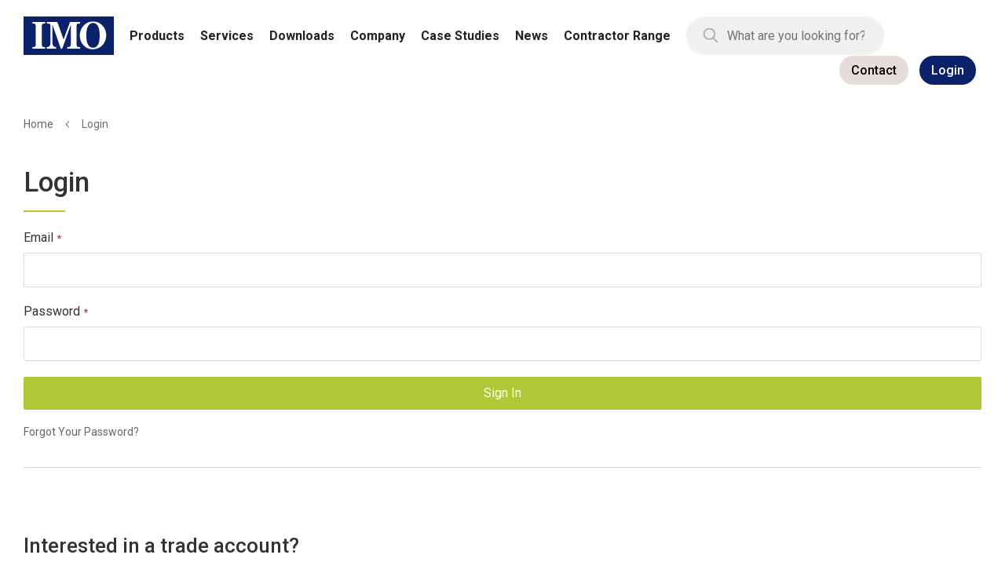

--- FILE ---
content_type: text/html; charset=UTF-8
request_url: https://imopc.com/imo_uk_gbp_view/customer/account/login/referer/aHR0cHM6Ly9pbW9wYy5jb20vaW1vX3VrX2dicF92aWV3L2NvbnRhY3Qv/
body_size: 2403
content:
<!DOCTYPE html>
<html lang="en">
<head>
    <meta charset="utf-8">
    <meta name="viewport" content="width=device-width, initial-scale=1">
    <title></title>
    <style>
        body {
            font-family: "Arial";
        }
    </style>
    <script type="text/javascript">
    window.awsWafCookieDomainList = [];
    window.gokuProps = {
"key":"AQIDAHjcYu/GjX+QlghicBgQ/7bFaQZ+m5FKCMDnO+vTbNg96AFOC3VrJKWFiShclkWngmGAAAAAfjB8BgkqhkiG9w0BBwagbzBtAgEAMGgGCSqGSIb3DQEHATAeBglghkgBZQMEAS4wEQQMKhXkG0Sko2RJ+10FAgEQgDukt067gQzLi/5V/6Cz2+Vi7XIJRF5XGAiNWTfTu+uJ2RKkd36RrRmDM7YZF2NCY5O7Urs5W3sA6O30zg==",
          "iv":"CgAHfx9xIAAADG24",
          "context":"xMWXy/a8FaV3J2b0nPHmKPrz1GvYwsn5loHwLSbqj6gjNlY98EpAxhKGC77egNIzDBo2eWpgTSM8xBwxJbga8m5/nNQ6pVZvXYfp45Io+OgJGh4gFBGwFfiXrGe/rBp6fiDmNbJfWnaRzbrC6otFoNbPHxGm6l7pgwgG8F2FnWTAylQn4dnLXokipzUpDqmBA1EtKW1ApHbctDB/rl7WGkWbadjQuWqvr3Lj0V1HoSKKEL6NoQIM0wlEbqmitgM2BpSpGBQpXcHVCUB/xQlxGkqO+fDkTtf3JqkgV6bFo7ebvHaCVxyPiB0I/ElpPqGSD2sFuRP2Lre27aIQ0gH2z1P4IPCWEAgrcP/ennRrDGA5SnNSQQcoL5z5T7JxmsMfAsk7lhG1tWsE1wU5YQVF8z65dgp35nTs9nh1Y0EU5EwSAOW6UqPWt5FQVnL5suCrThuT7yM4eskcI7r5ohpm4QcWPHP0Ynts8sjKpXnv9ClZBoI9JbrbplnlHFPDqnvb0BtPnkroxXo+xcm+We/FQji1gtK/4CCbes4oNEjzvG3H83UTNtrsHIt3W/xfbLOBk7di5GAiQmSRXhqIuNJzFF7S2NPnMctMElapzIum9clNcV8L75cgu/o+3wciaFwe1Zyy9DpT6gd6oWiNwsyElOwqOvZBlPnEI/kEBqzJNlupAA/lfvavof1BsXxKaL5P+6UWjUTn7ZtnLBd2qkjsNkuctbO9/xBYU38zJZwV2t5vWeM8Or1OmLJmoE6B4FfB4cd3sCJ1MTCxHVr5n7M="
};
    </script>
    <script src="https://4f4f79d6e011.d2ecee1c.eu-west-1.token.awswaf.com/4f4f79d6e011/58c2feaa33ad/b7e94b5bff59/challenge.js"></script>
</head>
<body>
    <div id="challenge-container"></div>
    <script type="text/javascript">
        AwsWafIntegration.saveReferrer();
        AwsWafIntegration.checkForceRefresh().then((forceRefresh) => {
            if (forceRefresh) {
                AwsWafIntegration.forceRefreshToken().then(() => {
                    window.location.reload(true);
                });
            } else {
                AwsWafIntegration.getToken().then(() => {
                    window.location.reload(true);
                });
            }
        });
    </script>
    <noscript>
        <h1>JavaScript is disabled</h1>
        In order to continue, we need to verify that you're not a robot.
        This requires JavaScript. Enable JavaScript and then reload the page.
    </noscript>
</body>
</html>

--- FILE ---
content_type: text/html; charset=UTF-8
request_url: https://imopc.com/imo_uk_gbp_view/customer/account/login/referer/aHR0cHM6Ly9pbW9wYy5jb20vaW1vX3VrX2dicF92aWV3L2NvbnRhY3Qv/
body_size: 36602
content:
<!doctype html>
<html lang="en">
    <head >
        <script>
    var LOCALE = 'en\u002DGB';
    var BASE_URL = 'https\u003A\u002F\u002Fimopc.com\u002Fimo_uk_gbp_view\u002F';
    var require = {
        'baseUrl': 'https\u003A\u002F\u002Fimopc.com\u002Fstatic\u002Fversion1768453220\u002Ffrontend\u002FRoom40\u002FImo_Child\u002Fen_GB'
    };</script>        <meta charset="utf-8"/>
<meta name="title" content="Login"/>
<meta name="robots" content="INDEX,FOLLOW"/>
<meta name="viewport" content="width=device-width, initial-scale=1"/>
<meta name="format-detection" content="telephone=no"/>
<title>Login</title>
<link  rel="stylesheet" type="text/css"  media="all" href="https://imopc.com/static/version1768453220/frontend/Room40/Imo_Child/en_GB/mage/calendar.css" />
<link  rel="stylesheet" type="text/css"  media="all" href="https://imopc.com/static/version1768453220/frontend/Room40/Imo_Child/en_GB/Room40_ImoPc/css/tiny-slider.css" />
<link  rel="stylesheet" type="text/css"  media="all" href="https://imopc.com/static/version1768453220/frontend/Room40/Imo_Child/en_GB/css/styles-m.css" />
<link  rel="stylesheet" type="text/css"  media="all" href="https://imopc.com/static/version1768453220/frontend/Room40/Imo_Child/en_GB/css/imo-icons.css" />
<link  rel="stylesheet" type="text/css"  media="all" href="https://imopc.com/static/version1768453220/frontend/Room40/Imo_Child/en_GB/css/style.css" />
<link  rel="stylesheet" type="text/css"  media="all" href="https://imopc.com/static/version1768453220/frontend/Room40/Imo_Child/en_GB/css/customstyle.css" />
<link  rel="stylesheet" type="text/css"  media="all" href="https://imopc.com/static/version1768453220/frontend/Room40/Imo_Child/en_GB/jquery/uppy/dist/uppy-custom.css" />
<link  rel="stylesheet" type="text/css"  media="all" href="https://imopc.com/static/version1768453220/frontend/Room40/Imo_Child/en_GB/Amasty_Base/vendor/slick/amslick.min.css" />
<link  rel="stylesheet" type="text/css"  media="all" href="https://imopc.com/static/version1768453220/frontend/Room40/Imo_Child/en_GB/MageWorx_Downloads/attachment.css" />
<link  rel="stylesheet" type="text/css"  media="screen and (min-width: 768px)" href="https://imopc.com/static/version1768453220/frontend/Room40/Imo_Child/en_GB/css/styles-l.css" />
<link  rel="stylesheet" type="text/css"  media="print" href="https://imopc.com/static/version1768453220/frontend/Room40/Imo_Child/en_GB/css/print.css" />
<script  type="text/javascript"  src="https://imopc.com/static/version1768453220/frontend/Room40/Imo_Child/en_GB/requirejs/require.js"></script>
<script  type="text/javascript"  src="https://imopc.com/static/version1768453220/frontend/Room40/Imo_Child/en_GB/mage/requirejs/mixins.js"></script>
<script  type="text/javascript"  src="https://imopc.com/static/version1768453220/frontend/Room40/Imo_Child/en_GB/requirejs-config.js"></script>
<link rel="preload" as="font" crossorigin="anonymous" href="https://imopc.com/static/version1768453220/frontend/Room40/Imo_Child/en_GB/fonts/opensans/light/opensans-300.woff2" />
<link rel="preload" as="font" crossorigin="anonymous" href="https://imopc.com/static/version1768453220/frontend/Room40/Imo_Child/en_GB/fonts/opensans/regular/opensans-400.woff2" />
<link rel="preload" as="font" crossorigin="anonymous" href="https://imopc.com/static/version1768453220/frontend/Room40/Imo_Child/en_GB/fonts/opensans/semibold/opensans-600.woff2" />
<link rel="preload" as="font" crossorigin="anonymous" href="https://imopc.com/static/version1768453220/frontend/Room40/Imo_Child/en_GB/fonts/opensans/bold/opensans-700.woff2" />
<link rel="preload" as="font" crossorigin="anonymous" href="https://imopc.com/static/version1768453220/frontend/Room40/Imo_Child/en_GB/fonts/Luma-Icons.woff2" />
<link  rel="stylesheet" type="text/css" href="https://fonts.googleapis.com/css2?family=Roboto:wght@300;400;500;700" />
<link  rel="icon" type="image/x-icon" href="https://imopc.com/media/favicon/default/favicon-16x16.png" />
<link  rel="shortcut icon" type="image/x-icon" href="https://imopc.com/media/favicon/default/favicon-16x16.png" />

	
	
	<style>
.section-files
{
    display: flex;
    flex-wrap: wrap;
}
.downloads-item
{
    flex-basis: 20%;
    /* padding: 1em; */
    margin: 1em;
    display: flex;
    margin-bottom: 0;
    border: 1px solid #ddd;
    -webkit-border-radius: 2px;
    -moz-border-radius: 2px;
    border-radius: 2px;
    box-shadow: none;
    transition: transform .3s ease-in-out;
    padding: 1em;
    width: 100%;
	flex-direction: column;
	text-align: center;
}

.downloads-item .item-icon
{
	height:auto !important;
	width:auto !important;
}

.prices-tier
{
    display: none;
}
</style>



<style>
	.download-text__filename{
		display:none;
	}
</style>
<script type="text/javascript" src="https://www.52-detailsventure.com/js/802836.js" ></script>
<noscript><img src="https://www.52-detailsventure.com/802836.png" style="display:none;" /></noscript>
<!-- Google tag (gtag.js) -->
<script async src="https://www.googletagmanager.com/gtag/js?id=G-J884SDGHZ6"></script>
<script>
  window.dataLayer = window.dataLayer || [];
  function gtag(){dataLayer.push(arguments);}
  gtag('js', new Date());

  gtag('config', 'G-J884SDGHZ6');
</script>
<script type="text/javascript">
document.querySelector(".amgdprcookie-buttons-block .amgdprcookie-button.-save").html = "Selected Cookies";
</script>

        <!-- BEGIN GOOGLE ANALYTICS CODE -->
<script type="text/x-magento-init">
{
    "*": {
        "Magento_GoogleAnalytics/js/google-analytics": {
            "isCookieRestrictionModeEnabled": 0,
            "currentWebsite": 1,
            "cookieName": "user_allowed_save_cookie",
            "ordersTrackingData": [],
            "pageTrackingData": {"optPageUrl":"","isAnonymizedIpActive":false,"accountId":"UA-23011246-1"}        }
    }
}
</script>
<!-- END GOOGLE ANALYTICS CODE -->
    <script type="text/x-magento-init">
        {
            "*": {
                "Magento_PageCache/js/form-key-provider": {
                    "isPaginationCacheEnabled":
                        0                }
            }
        }
    </script>
    </head>
    <body data-container="body"
          data-mage-init='{"loaderAjax": {}, "loader": { "icon": "https://imopc.com/static/version1768453220/frontend/Room40/Imo_Child/en_GB/images/loader-2.gif"}}'
        id="html-body" class="amasty-mega-menu customer-account-login page-layout-1column">
        
<script type="text/x-magento-init">
    {
        "*": {
            "Magento_PageBuilder/js/widget-initializer": {
                "config": {"[data-content-type=\"slider\"][data-appearance=\"default\"]":{"Magento_PageBuilder\/js\/content-type\/slider\/appearance\/default\/widget":false},"[data-content-type=\"map\"]":{"Magento_PageBuilder\/js\/content-type\/map\/appearance\/default\/widget":false},"[data-content-type=\"row\"]":{"Magento_PageBuilder\/js\/content-type\/row\/appearance\/default\/widget":false},"[data-content-type=\"tabs\"]":{"Magento_PageBuilder\/js\/content-type\/tabs\/appearance\/default\/widget":false},"[data-content-type=\"slide\"]":{"Magento_PageBuilder\/js\/content-type\/slide\/appearance\/default\/widget":{"buttonSelector":".pagebuilder-slide-button","showOverlay":"hover","dataRole":"slide"}},"[data-content-type=\"banner\"]":{"Magento_PageBuilder\/js\/content-type\/banner\/appearance\/default\/widget":{"buttonSelector":".pagebuilder-banner-button","showOverlay":"hover","dataRole":"banner"}},"[data-content-type=\"buttons\"]":{"Magento_PageBuilder\/js\/content-type\/buttons\/appearance\/inline\/widget":false},"[data-content-type=\"products\"][data-appearance=\"carousel\"]":{"Amasty_Xsearch\/js\/content-type\/products\/appearance\/carousel\/widget-override":false}},
                "breakpoints": {"desktop":{"label":"Desktop","stage":true,"default":true,"class":"desktop-switcher","icon":"Magento_PageBuilder::css\/images\/switcher\/switcher-desktop.svg","conditions":{"min-width":"1024px"},"options":{"products":{"default":{"slidesToShow":"5"}}}},"tablet":{"conditions":{"max-width":"1024px","min-width":"768px"},"options":{"products":{"default":{"slidesToShow":"4"},"continuous":{"slidesToShow":"3"}}}},"mobile":{"label":"Mobile","stage":true,"class":"mobile-switcher","icon":"Magento_PageBuilder::css\/images\/switcher\/switcher-mobile.svg","media":"only screen and (max-width: 768px)","conditions":{"max-width":"768px","min-width":"640px"},"options":{"products":{"default":{"slidesToShow":"3"}}}},"mobile-small":{"conditions":{"max-width":"640px"},"options":{"products":{"default":{"slidesToShow":"2"},"continuous":{"slidesToShow":"1"}}}}}            }
        }
    }
</script>

<div class="cookie-status-message" id="cookie-status">
    The store will not work correctly when cookies are disabled.</div>
<script type="text&#x2F;javascript">document.querySelector("#cookie-status").style.display = "none";</script>
<script type="text/x-magento-init">
    {
        "*": {
            "cookieStatus": {}
        }
    }
</script>

<script type="text/x-magento-init">
    {
        "*": {
            "mage/cookies": {
                "expires": null,
                "path": "\u002F",
                "domain": ".imopc.com",
                "secure": true,
                "lifetime": "1800"
            }
        }
    }
</script>
    <noscript>
        <div class="message global noscript">
            <div class="content">
                <p>
                    <strong>JavaScript seems to be disabled in your browser.</strong>
                    <span>
                        For the best experience on our site, be sure to turn on Javascript in your browser.                    </span>
                </p>
            </div>
        </div>
    </noscript>
    <div class="notice global site local_storage">
        <div class="content">
            <p>
                <strong>Local Storage seems to be disabled in your browser.</strong>
                <br />
                For the best experience on our site, be sure to turn on Local Storage in your browser.            </p>
        </div>
    </div>
    <script type="text&#x2F;javascript">    var elemqvFMuQJNArray = document.querySelectorAll('div.notice.global.site.local_storage');
    if(elemqvFMuQJNArray.length !== 'undefined'){
        elemqvFMuQJNArray.forEach(function(element) {
            if (element) {
                element.style.display = 'none';

            }
        });
    }</script>
        <script>
require(['jquery'], function(jQuery){

        // <![CDATA[
        (function($) {
            var test = 'test';
            try {
                localStorage.setItem(test, test);
                localStorage.removeItem(test);
            } catch(e) {
                $(".notice.global.site.local_storage").show();
            }
        })(jQuery);
        // ]]>

});
</script>
<script>
    window.cookiesConfig = window.cookiesConfig || {};
    window.cookiesConfig.secure = true;
</script><script>    require.config({
        map: {
            '*': {
                wysiwygAdapter: 'mage/adminhtml/wysiwyg/tiny_mce/tinymceAdapter'
            }
        }
    });</script><script>    require.config({
        paths: {
            googleMaps: 'https\u003A\u002F\u002Fmaps.googleapis.com\u002Fmaps\u002Fapi\u002Fjs\u003Fv\u003D3.53\u0026key\u003D'
        },
        config: {
            'Magento_PageBuilder/js/utils/map': {
                style: '',
            },
            'Magento_PageBuilder/js/content-type/map/preview': {
                apiKey: '',
                apiKeyErrorMessage: 'You\u0020must\u0020provide\u0020a\u0020valid\u0020\u003Ca\u0020href\u003D\u0027https\u003A\u002F\u002Fimopc.com\u002Fimo_uk_gbp_view\u002Fadminhtml\u002Fsystem_config\u002Fedit\u002Fsection\u002Fcms\u002F\u0023cms_pagebuilder\u0027\u0020target\u003D\u0027_blank\u0027\u003EGoogle\u0020Maps\u0020API\u0020key\u003C\u002Fa\u003E\u0020to\u0020use\u0020a\u0020map.'
            },
            'Magento_PageBuilder/js/form/element/map': {
                apiKey: '',
                apiKeyErrorMessage: 'You\u0020must\u0020provide\u0020a\u0020valid\u0020\u003Ca\u0020href\u003D\u0027https\u003A\u002F\u002Fimopc.com\u002Fimo_uk_gbp_view\u002Fadminhtml\u002Fsystem_config\u002Fedit\u002Fsection\u002Fcms\u002F\u0023cms_pagebuilder\u0027\u0020target\u003D\u0027_blank\u0027\u003EGoogle\u0020Maps\u0020API\u0020key\u003C\u002Fa\u003E\u0020to\u0020use\u0020a\u0020map.'
            },
        }
    });</script><script>
    require.config({
        shim: {
            'Magento_PageBuilder/js/utils/map': {
                deps: ['googleMaps']
            }
        }
    });</script>
<script type="text&#x2F;javascript">window.isGdprCookieEnabled = true;

require(['Amasty_GdprFrontendUi/js/modal-show'], function (modalConfigInit) {
    modalConfigInit({"isDeclineEnabled":0,"barLocation":0,"policyText":"We use cookies to help improve our services, make personal offers, and enhance your experience. If you do not accept optional cookies below, your experience may be affected. If you want to know more, please read the <a href=\"privacy-policy-cookie-restriction-mode\" title=\"Cookie Policy\" target=\"_blank\">Cookie Policy<\/a> -> We use cookies to improve our services, make personal offers, and enhance your experience. If you do not accept optional cookies below, your experience may be affected. If you want to know more, please, read the <a href=\"privacy-policy-cookie-restriction-mode\" title=\"Cookie Policy\" target=\"_blank\">Cookie Policy<\/a>","firstShowProcess":"0","cssConfig":{"backgroundColor":null,"policyTextColor":null,"textColor":null,"titleColor":null,"linksColor":null,"acceptBtnColor":null,"acceptBtnColorHover":null,"acceptBtnTextColor":null,"acceptBtnTextColorHover":null,"acceptBtnOrder":null,"allowBtnTextColor":null,"allowBtnTextColorHover":null,"allowBtnColor":null,"allowBtnColorHover":null,"allowBtnOrder":null,"declineBtnTextColorHover":null,"declineBtnColorHover":null,"declineBtnTextColor":null,"declineBtnColor":null,"declineBtnOrder":null,"toggleActiveColor":null,"toggleInActiveColor":null},"isAllowCustomersCloseBar":true,"isPopup":false,"isModal":true,"className":"modal-popup amgdprcookie-modal-container modal-slide _show","buttons":[{"label":"SELECTED COOKIES","dataJs":"accept","class":"-allow -save","action":"saveCookie"},{"label":"Allow all Cookies","dataJs":"allow","class":"-settings","action":"allowCookies"}],"template":"<div class=\"amgdprcookie-modal-template\"\n     data-amgdprcookie-focus-start\n     tabindex=\"0\"\n>\n    <span tabindex=\"0\" class=\"amgdprcookie-focus-guard\" data-focus-to=\"last\"><\/span>\n    <% if (data.isAllowCustomersCloseBar){ %>\n        <button id=\"close-modal\" class=\"action-close\" type=\"button\">\n            <span data-bind=\"i18n: 'Close Cookie Bar'\"><\/span>\n        <\/button>\n    <% } %>\n    <form id=\"amgdprcookie-form-sidebar\"\n          class=\"amgdprcookie-settings-form\"\n          data-amcookie-js=\"form-cookie\"\n          aria-label=\"<%= phrase.selectAndAcceptCookieGroup %>\"\n    >\n        <div class=\"amgdprcookie-groups-container\"\n             data-amcookie-js=\"groups\"\n             role=\"group\"\n             aria-label=\"<%= phrase.cookieGroupFieldset %>\"\n        >\n            <% _.each(data.groups.groupData, function(group, index) { %>\n            <div class=\"amgdprcookie-cookie-container -modal\">\n                <div class=\"amgdprcookie-header\">\n                    <h3 class=\"amgdprcookie-caption\">\n                        <%= group.name %>\n                    <\/h3>\n                    <div class=\"amgdprcookie-toggle-cookie\">\n                        <input class=\"amgdprcookie-input <% if(group.isEssential){ %>disabled<% } %>\"\n                               data-bind=\"keyboard: {\n                                   13: () => { $element.checked = !$element.checked },\n                               }\"\n                               type=\"checkbox\"\n                               data-amcookie-js=\"field\"\n                               name=\"groups[]\"\n                               id=\"<%= 'switch-box-' + index %>\"\n                               value=\"<%= group.groupId %>\"\n                               aria-label=\"<%= group.name %>\"\n                        <% if(group.checked){ %>checked<% } %>\n                        <% if(group.isEssential){ %>disabled<% } %> >\n                        <label class=\"amgdprcookie-label\" for=\"<%= 'switch-box-' + index %>\">\n                            <%= group.name %>\n                        <\/label>\n                    <\/div>\n                <\/div>\n                <p class=\"amgdprcookie-text\"><%= group.description %><\/p>\n                <a class=\"amgdprcookie-link\"\n                   data-amgdprcookie-js=\"information\"\n                   data-groupId=\"<%= group.groupId %>\"\n                   href=\"#\"\n                   aria-label=\"<%= `${phrase.moreInfo} ${phrase.about} ${group.name} ${phrase.cookieGroup}` %>\"\n                ><%= data.linkName %><\/a>\n            <\/div>\n            <% }); %>\n        <\/div>\n        <div class=\"amgdprcookie-policy-container\" data-amcookie-js=\"policy\">\n            <div class=\"amgdprcookie-text-container\">\n                <p class=\"amgdprcookie-policy\"><%= data.policyText %><\/p>\n            <\/div>\n            <div class=\"amgdprcookie-buttons-block\">\n                <% _.each(data.buttons, function(button) { %>\n                <button class=\"amgdprcookie-button <%= button.class %>\"\n                        type=\"button\"\n                        disabled\n                        data-amgdprcookie-js=\"<%= button.dataJs %>\"><%= button.label %><\/button>\n                <% }); %>\n            <\/div>\n        <\/div>\n    <\/form>\n    <span tabindex=\"0\" class=\"amgdprcookie-focus-guard\" data-focus-to=\"first\"><\/span>\n<\/div>\n\n<style>\n    <% if(css.backgroundColor){ %>\n    .amgdprcookie-modal-template {\n        background-color: <%= css.backgroundColor %>;\n    }\n    <% } %>\n    <% if(css.policyTextColor){ %>\n    .amgdprcookie-modal-template .amgdprcookie-policy {\n        color: <%= css.policyTextColor %>;\n    }\n    <% } %>\n    <% if(css.textColor){ %>\n    .amgdprcookie-modal-template .amgdprcookie-text {\n        color: <%= css.textColor %>;\n    }\n    <% } %>\n    <% if(css.titleColor){ %>\n    .amgdprcookie-modal-template .amgdprcookie-header {\n        color: <%= css.titleColor %>;\n    }\n    <% } %>\n    <% if(css.linksColor){ %>\n    .amgdprcookie-modal-template .amgdprcookie-link,\n    .amgdprcookie-modal-template .amgdprcookie-policy a {\n        color: <%= css.linksColor %>;\n    }\n    <% } %>\n    <% if(css.acceptBtnOrder || css.acceptBtnColor || css.acceptBtnTextColor){ %>\n    .amgdprcookie-modal-template .amgdprcookie-button.-save {\n        <% if(css.acceptBtnOrder) { %> order: <%= css.acceptBtnOrder %>; <% } %>\n        <% if(css.acceptBtnColor) { %>\n            background-color: <%= css.acceptBtnColor %>;\n            border-color: <%= css.acceptBtnColor %>;\n        <% } %>\n        <% if(css.acceptBtnTextColor) { %> color: <%= css.acceptBtnTextColor %>; <% } %>\n    }\n    <% } %>\n    <% if(css.acceptBtnColorHover || css.acceptBtnTextColorHover){ %>\n    .amgdprcookie-modal-template .amgdprcookie-button.-save:hover {\n        <% if(css.acceptBtnColorHover) { %>\n            background-color: <%= css.acceptBtnColorHover %>;\n            border-color: <%= css.acceptBtnColorHover %>;\n        <% } %>\n        <% if(css.acceptBtnTextColorHover) { %> color: <%= css.acceptBtnTextColorHover %>; <% } %>\n    }\n    <% } %>\n    <% if(css.allowBtnOrder || css.allowBtnColor || css.allowBtnTextColor){ %>\n    .amgdprcookie-modal-template .amgdprcookie-button.-settings {\n        <% if(css.allowBtnOrder) { %> order: <%= css.allowBtnOrder %>; <% } %>\n        <% if(css.allowBtnColor) { %>\n            background-color: <%= css.allowBtnColor %>;\n            border-color: <%= css.allowBtnColor %>;\n        <% } %>\n        <% if(css.allowBtnTextColor) { %> color: <%= css.allowBtnTextColor %>; <% } %>\n    }\n    <% } %>\n    <% if(css.allowBtnColorHover || css.allowBtnTextColorHover){ %>\n    .amgdprcookie-modal-template .amgdprcookie-button.-settings:hover {\n        <% if(css.allowBtnColorHover) { %>\n            background-color: <%= css.allowBtnColorHover %>;\n            border-color: <%= css.allowBtnColorHover %>;\n        <% } %>\n        <% if(css.allowBtnTextColorHover) { %> color: <%= css.allowBtnTextColorHover %>; <% } %>\n    }\n    <% } %>\n    <% if(css.declineBtnOrder || css.declineBtnColor || css.declineBtnTextColor){ %>\n    .amgdprcookie-modal-template .amgdprcookie-button.-decline {\n        <% if(css.declineBtnOrder) { %> order: <%= css.declineBtnOrder %>; <% } %>\n        <% if(css.declineBtnColor) { %>\n            background-color: <%= css.declineBtnColor %>;\n            border-color: <%= css.declineBtnColor %>;\n        <% } %>\n        <% if(css.declineBtnTextColor) { %> color: <%= css.declineBtnTextColor %>; <% } %>\n    }\n    <% } %>\n    <% if(css.declineBtnColorHover || css.declineBtnTextColorHover){ %>\n    .amgdprcookie-modal-template .amgdprcookie-button.-decline:hover {\n        <% if(css.declineBtnColorHover) { %>\n            background-color: <%= css.declineBtnColorHover %>;\n            border-color: <%= css.declineBtnColorHover %>;\n        <% } %>\n        <% if(css.declineBtnTextColorHover) { %> color: <%= css.declineBtnTextColorHover %>; <% } %>\n    }\n    <% } %>\n    <% if(css.toggleActiveColor){ %>\n    .amgdprcookie-modal-template .amgdprcookie-cookie-container .amgdprcookie-toggle-cookie .amgdprcookie-input:checked:not([disabled]) + .amgdprcookie-label {\n        background-color: <%= css.toggleActiveColor %>;\n    }\n    <% } %>\n    <% if(css.toggleInActiveColor){ %>\n    .amgdprcookie-modal-template .amgdprcookie-cookie-container .amgdprcookie-toggle-cookie .amgdprcookie-input:not(:checked) + .amgdprcookie-label {\n        background-color: <%= css.toggleInActiveColor %>;\n    }\n    <% } %>\n<\/style>\n","linkName":"More Information","groups":{"groupData":[{"groupId":"1","isEssential":true,"name":"Essential","description":"Necessary cookies enable core functionality of the website. Without these cookies the website can not function properly. They help to make a website usable by enabling basic functionality.","checked":true,"cookies":[{"name":"PHPSESSID","description":"To store the logged in user&#039;s username and a 128bit encrypted key.This information is required to allow a user to stay logged in to a web sitewithout needing to submit their username and password for each page visited. Without this cookie, a user is unabled to proceed to areas of the web site that require authenticated access.","lifetime":null,"provider":"Magento","type":"1st Party"},{"name":"private_content_version","description":"Appends a random, unique number and time to pages with customer content to prevent them from being cached on the server.","lifetime":null,"provider":"Magento","type":"1st Party"},{"name":"persistent_shopping_cart","description":"Stores the key (ID) of persistent cart to make it possible to restore the cart for an anonymous shopper.","lifetime":null,"provider":"Magento","type":"1st Party"},{"name":"form_key","description":"A security measure that appends a random string to all form submissions to protect the data from Cross-Site Request Forgery (CSRF).","lifetime":null,"provider":"Magento","type":"1st Party"},{"name":"store","description":"Tracks the specific store view \/ locale selected by the shopper.","lifetime":null,"provider":"Magento","type":"1st Party"},{"name":"login_redirect","description":"Preserves the destination page the customer was navigating to before being directed to log in.","lifetime":null,"provider":"Magento","type":"1st Party"},{"name":"mage-messages","description":"Tracks error messages and other notifications that are shown to the user, such as the cookie consent message, and various error messages, The message is deleted from the cookie after it is shown to the shopper.","lifetime":null,"provider":"Magento","type":"1st Party"},{"name":"mage-cache-storage","description":"Local storage of visitor-specific content that enables e-commerce functions.","lifetime":null,"provider":"Magento","type":"1st Party"},{"name":"mage-cache-storage-section-invalidation","description":"Forces local storage of specific content sections that should be invalidated.","lifetime":null,"provider":"Magento","type":"1st Party"},{"name":"mage-cache-sessid","description":"The value of this cookie triggers the cleanup of local cache storage.","lifetime":null,"provider":"Magento","type":"1st Party"},{"name":"product_data_storage","description":"Stores configuration for product data related to Recently Viewed \/ Compared Products.","lifetime":null,"provider":"Magento","type":"1st Party"},{"name":"user_allowed_save_cookie","description":"Indicates if the shopper allows cookies to be saved.","lifetime":null,"provider":"Magento","type":"1st Party"},{"name":"mage-translation-storage","description":"Stores translated content when requested by the shopper.","lifetime":null,"provider":"Magento","type":"1st Party"},{"name":"mage-translation-file-version","description":"Stores the file version of translated content.","lifetime":null,"provider":"Magento","type":"1st Party"},{"name":"section_data_ids","description":"Stores customer-specific information related to shopper-initiated actions such as display wish list, checkout information, etc.","lifetime":null,"provider":"Magento","type":"1st Party"}]},{"groupId":"2","isEssential":false,"name":"Marketing","description":"Marketing cookies are used to track and collect visitors actions on the website. Cookies store user data and behaviour information, which allows advertising services to target more audience groups. Also more customized user experience can be provided according to collected information.","checked":false,"cookies":[{"name":"recently_viewed_product","description":"Stores product IDs of recently viewed products for easy navigation.","lifetime":null,"provider":"Magento","type":"1st Party"},{"name":"recently_viewed_product_previous","description":"Stores product IDs of recently previously viewed products for easy navigation.","lifetime":null,"provider":"Magento","type":"1st Party"},{"name":"recently_compared_product","description":"Stores product IDs of recently compared products.","lifetime":null,"provider":"Magento","type":"1st Party"},{"name":"recently_compared_product_previous","description":"Stores product IDs of previously compared products for easy navigation.","lifetime":null,"provider":"Magento","type":"1st Party"}]},{"groupId":"3","isEssential":false,"name":"Google Analytics","description":"A set of cookies to collect information and report about website usage statistics without personally identifying individual visitors to Google.","checked":false,"cookies":[{"name":"_ga","description":"Used to distinguish users.","lifetime":null,"provider":"Google Analytics","type":"3rd Party"},{"name":"_gid","description":"Used to distinguish users.","lifetime":null,"provider":"Google Analytics","type":"3rd Party"},{"name":"_gat","description":"Used to throttle request rate.","lifetime":null,"provider":"Google Analytics","type":"3rd Party"}]}],"lastUpdate":1637647329}});
});</script>    <script type="text/x-magento-init">
        {
            "*": {
                "Magento_Ui/js/core/app": {"components":{"gdpr-cookie-modal":{"cookieText":"We use cookies to help improve our services, make personal offers, and enhance your experience. If you do not accept optional cookies below, your experience may be affected. If you want to know more, please read the <a href=\"privacy-policy-cookie-restriction-mode\" title=\"Cookie Policy\" target=\"_blank\">Cookie Policy<\/a> -> We use cookies to improve our services, make personal offers, and enhance your experience. If you do not accept optional cookies below, your experience may be affected. If you want to know more, please, read the <a href=\"privacy-policy-cookie-restriction-mode\" title=\"Cookie Policy\" target=\"_blank\">Cookie Policy<\/a>","firstShowProcess":"0","acceptBtnText":"SELECTED COOKIES","declineBtnText":null,"settingsBtnText":null,"isDeclineEnabled":0,"isAllowCustomersCloseBar":true,"component":"Amasty_GdprFrontendUi\/js\/modal","children":{"gdpr-cookie-settings-modal":{"component":"Amasty_GdprFrontendUi\/js\/modal\/cookie-settings"},"gdpr-cookie-information-modal":{"component":"Amasty_GdprFrontendUi\/js\/modal\/cookie-information"}}}}}            }
        }
    </script>
    <!-- ko scope: 'gdpr-cookie-modal' -->
        <!--ko template: getTemplate()--><!-- /ko -->
    <!-- /ko -->
    <style>
        .amgdprjs-bar-template {
            z-index: 999;
                    bottom: 0;
                }
    </style>

<div class="page-wrapper"><header id="ammenu-header-container" class="ammenu-header-container page-header"><div class="panel wrapper"><div class="panel header"><div class="header content">
<a class="ammenu-logo "
   href="https://imopc.com/imo_uk_gbp_view/"
   title=""
   aria-label="store logo">
        <img src="https://imopc.com/media/logo/default/logo.png"
             title=""
             alt=""
             width="115"                     />
</a>


<div class="ammenu-robots-navigation" hidden="hidden">
    <nav class="navigation" data-action="navigation" aria-disabled="true" aria-hidden="true" tabindex="-1">
        <ul aria-disabled="true" aria-hidden="true">
                            
<li class="category-item&#x20;nav-0" role="presentation">
    <a href="https://imopc.com/imo_uk_gbp_view/products.html"
       tabindex="-1"
       title="Products">
        Products    </a>
            <ul class="submenu">
                            
<li class="category-item&#x20;nav-0-0" role="presentation">
    <a href="https://imopc.com/imo_uk_gbp_view/products/automation.html"
       tabindex="-1"
       title="Automation&#x20;Products">
        Automation Products    </a>
            <ul class="submenu">
                            
<li class="category-item&#x20;nav-0-0-0" role="presentation">
    <a href="https://imopc.com/imo_uk_gbp_view/products/automation/programmable-logic-controllers.html"
       tabindex="-1"
       title="Programmable&#x20;Logic&#x20;Controllers">
        Programmable Logic Controllers    </a>
            <ul class="submenu">
                            
<li class="category-item&#x20;nav-0-0-0-0" role="presentation">
    <a href="https://imopc.com/imo_uk_gbp_view/products/automation/programmable-logic-controllers/base-unit.html"
       tabindex="-1"
       title="Base&#x20;Unit">
        Base Unit    </a>
    </li>

                            
<li class="category-item&#x20;nav-0-0-0-1" role="presentation">
    <a href="https://imopc.com/imo_uk_gbp_view/products/automation/programmable-logic-controllers/expansion-modules.html"
       tabindex="-1"
       title="Expansion&#x20;Modules">
        Expansion Modules    </a>
    </li>

                            
<li class="category-item&#x20;nav-0-0-0-2" role="presentation">
    <a href="https://imopc.com/imo_uk_gbp_view/products/automation/programmable-logic-controllers/comms-modules.html"
       tabindex="-1"
       title="Comms&#x20;Modules">
        Comms Modules    </a>
    </li>

                            
<li class="category-item&#x20;nav-0-0-0-3" role="presentation">
    <a href="https://imopc.com/imo_uk_gbp_view/products/automation/programmable-logic-controllers/accessories.html"
       tabindex="-1"
       title="Accessories">
        Accessories    </a>
    </li>

                    </ul>
    </li>

                            
<li class="category-item&#x20;nav-0-0-1" role="presentation">
    <a href="https://imopc.com/imo_uk_gbp_view/products/automation/variable-speed-drive-vsd.html"
       tabindex="-1"
       title="Variable&#x20;Speed&#x20;Drives">
        Variable Speed Drives    </a>
            <ul class="submenu">
                            
<li class="category-item&#x20;nav-0-0-1-0" role="presentation">
    <a href="https://imopc.com/imo_uk_gbp_view/products/automation/variable-speed-drive-vsd/jaguar-drives.html"
       tabindex="-1"
       title="Jaguar&#x20;Series">
        Jaguar Series    </a>
            <ul class="submenu">
                            
<li class="category-item&#x20;nav-0-0-1-0-0" role="presentation">
    <a href="https://imopc.com/imo_uk_gbp_view/products/automation/variable-speed-drive-vsd/jaguar-drives/jaguar-nxg-1-phase-230vac.html"
       tabindex="-1"
       title="Jaguar&#x20;NXG&#x20;1-Phase&#x20;230VAC">
        Jaguar NXG 1-Phase 230VAC    </a>
    </li>

                            
<li class="category-item&#x20;nav-0-0-1-0-1" role="presentation">
    <a href="https://imopc.com/imo_uk_gbp_view/products/automation/variable-speed-drive-vsd/jaguar-drives/jaguar-nxg-3-phase-230vac.html"
       tabindex="-1"
       title="Jaguar&#x20;NXG&#x20;3-Phase&#x20;230VAC">
        Jaguar NXG 3-Phase 230VAC    </a>
    </li>

                            
<li class="category-item&#x20;nav-0-0-1-0-2" role="presentation">
    <a href="https://imopc.com/imo_uk_gbp_view/products/automation/variable-speed-drive-vsd/jaguar-drives/jaguar-nxg-3-phase-480vac.html"
       tabindex="-1"
       title="Jaguar&#x20;NXG&#x20;3-Phase&#x20;480VAC">
        Jaguar NXG 3-Phase 480VAC    </a>
    </li>

                            
<li class="category-item&#x20;nav-0-0-1-0-3" role="presentation">
    <a href="https://imopc.com/imo_uk_gbp_view/products/automation/variable-speed-drive-vsd/jaguar-drives/accessories.html"
       tabindex="-1"
       title="Accessories">
        Accessories    </a>
    </li>

                    </ul>
    </li>

                            
<li class="category-item&#x20;nav-0-0-1-1" role="presentation">
    <a href="https://imopc.com/imo_uk_gbp_view/products/automation/variable-speed-drive-vsd/sd1-series.html"
       tabindex="-1"
       title="SD1&#x20;Series">
        SD1 Series    </a>
            <ul class="submenu">
                            
<li class="category-item&#x20;nav-0-0-1-1-0" role="presentation">
    <a href="https://imopc.com/imo_uk_gbp_view/products/automation/variable-speed-drive-vsd/sd1-series/sd1-1ph-110vac.html"
       tabindex="-1"
       title="SD1&#x20;1-Phase&#x20;110VAC">
        SD1 1-Phase 110VAC    </a>
    </li>

                            
<li class="category-item&#x20;nav-0-0-1-1-1" role="presentation">
    <a href="https://imopc.com/imo_uk_gbp_view/products/automation/variable-speed-drive-vsd/sd1-series/sd1-1ph-220vac.html"
       tabindex="-1"
       title="SD1&#x20;1-Phase&#x20;220VAC">
        SD1 1-Phase 220VAC    </a>
    </li>

                            
<li class="category-item&#x20;nav-0-0-1-1-2" role="presentation">
    <a href="https://imopc.com/imo_uk_gbp_view/products/automation/variable-speed-drive-vsd/sd1-series/sd1-1ph-i-o-220vac.html"
       tabindex="-1"
       title="SD1&#x20;1-Phase&#x20;Input&#x2F;Output&#x20;220VAC">
        SD1 1-Phase Input/Output 220VAC    </a>
    </li>

                            
<li class="category-item&#x20;nav-0-0-1-1-3" role="presentation">
    <a href="https://imopc.com/imo_uk_gbp_view/products/automation/variable-speed-drive-vsd/sd1-series/sd1-3ph-220vac.html"
       tabindex="-1"
       title="SD1&#x20;3-Phase&#x20;220VAC">
        SD1 3-Phase 220VAC    </a>
    </li>

                            
<li class="category-item&#x20;nav-0-0-1-1-4" role="presentation">
    <a href="https://imopc.com/imo_uk_gbp_view/products/automation/variable-speed-drive-vsd/sd1-series/sd1-3ph-380vac.html"
       tabindex="-1"
       title="SD1&#x20;3-Phase&#x20;400VAC">
        SD1 3-Phase 400VAC    </a>
    </li>

                    </ul>
    </li>

                            
<li class="category-item&#x20;nav-0-0-1-2" role="presentation">
    <a href="https://imopc.com/imo_uk_gbp_view/products/automation/variable-speed-drive-vsd/hd2-series.html"
       tabindex="-1"
       title="HD2&#x20;Series">
        HD2 Series    </a>
    </li>

                            
<li class="category-item&#x20;nav-0-0-1-3" role="presentation">
    <a href="https://imopc.com/imo_uk_gbp_view/products/automation/variable-speed-drive-vsd/hd2-ul-certified-torque-vector-inverters.html"
       tabindex="-1"
       title="HD2-UL&#x20;Series">
        HD2-UL Series    </a>
            <ul class="submenu">
                            
<li class="category-item&#x20;nav-0-0-1-3-0" role="presentation">
    <a href="https://imopc.com/imo_uk_gbp_view/products/automation/variable-speed-drive-vsd/hd2-ul-certified-torque-vector-inverters/hd2-ul-200v-series.html"
       tabindex="-1"
       title="HD2-UL&#x20;200V&#x20;Series">
        HD2-UL 200V Series    </a>
    </li>

                            
<li class="category-item&#x20;nav-0-0-1-3-1" role="presentation">
    <a href="https://imopc.com/imo_uk_gbp_view/products/automation/variable-speed-drive-vsd/hd2-ul-certified-torque-vector-inverters/hd2-ul.html"
       tabindex="-1"
       title="HD2-UL&#x20;400V&#x20;Series">
        HD2-UL 400V Series    </a>
    </li>

                    </ul>
    </li>

                            
<li class="category-item&#x20;nav-0-0-1-4" role="presentation">
    <a href="https://imopc.com/imo_uk_gbp_view/products/automation/variable-speed-drive-vsd/hd2ip-series.html"
       tabindex="-1"
       title="HD2IP&#x20;Series">
        HD2IP Series    </a>
    </li>

                            
<li class="category-item&#x20;nav-0-0-1-5" role="presentation">
    <a href="https://imopc.com/imo_uk_gbp_view/products/automation/variable-speed-drive-vsd/hd1-series.html"
       tabindex="-1"
       title="HD1&#x20;Series">
        HD1 Series    </a>
    </li>

                            
<li class="category-item&#x20;nav-0-0-1-6" role="presentation">
    <a href="https://imopc.com/imo_uk_gbp_view/products/automation/variable-speed-drive-vsd/idrive2-series.html"
       tabindex="-1"
       title="iDrive2&#x20;Series">
        iDrive2 Series    </a>
    </li>

                            
<li class="category-item&#x20;nav-0-0-1-7" role="presentation">
    <a href="https://imopc.com/imo_uk_gbp_view/products/automation/variable-speed-drive-vsd/accessories.html"
       tabindex="-1"
       title="Accessories">
        Accessories    </a>
            <ul class="submenu">
                            
<li class="category-item&#x20;nav-0-0-1-7-0" role="presentation">
    <a href="https://imopc.com/imo_uk_gbp_view/products/automation/variable-speed-drive-vsd/accessories/sd1-accessories.html"
       tabindex="-1"
       title="SD1&#x20;Accessories">
        SD1 Accessories    </a>
    </li>

                            
<li class="category-item&#x20;nav-0-0-1-7-1" role="presentation">
    <a href="https://imopc.com/imo_uk_gbp_view/products/automation/variable-speed-drive-vsd/accessories/hd2-and-hd2-ul-accessories.html"
       tabindex="-1"
       title="HD2&#x20;and&#x20;HD2-UL&#x20;Accessories">
        HD2 and HD2-UL Accessories    </a>
    </li>

                            
<li class="category-item&#x20;nav-0-0-1-7-2" role="presentation">
    <a href="https://imopc.com/imo_uk_gbp_view/products/automation/variable-speed-drive-vsd/accessories/ac-reactors.html"
       tabindex="-1"
       title="AC&#x20;Reactors">
        AC Reactors    </a>
    </li>

                            
<li class="category-item&#x20;nav-0-0-1-7-3" role="presentation">
    <a href="https://imopc.com/imo_uk_gbp_view/products/automation/variable-speed-drive-vsd/accessories/dc-reactors.html"
       tabindex="-1"
       title="DC&#x20;Reactors">
        DC Reactors    </a>
    </li>

                            
<li class="category-item&#x20;nav-0-0-1-7-4" role="presentation">
    <a href="https://imopc.com/imo_uk_gbp_view/products/automation/variable-speed-drive-vsd/accessories/output-reactors.html"
       tabindex="-1"
       title="Output&#x20;Reactors">
        Output Reactors    </a>
    </li>

                    </ul>
    </li>

                    </ul>
    </li>

                            
<li class="category-item&#x20;nav-0-0-2" role="presentation">
    <a href="https://imopc.com/imo_uk_gbp_view/products/automation/intelligent-relay.html"
       tabindex="-1"
       title="Intelligent&#x20;Relays">
        Intelligent Relays    </a>
            <ul class="submenu">
                            
<li class="category-item&#x20;nav-0-0-2-0" role="presentation">
    <a href="https://imopc.com/imo_uk_gbp_view/products/automation/intelligent-relay/ismart-v4.html"
       tabindex="-1"
       title="iSmart&#x20;V4">
        iSmart V4    </a>
            <ul class="submenu">
                            
<li class="category-item&#x20;nav-0-0-2-0-0" role="presentation">
    <a href="https://imopc.com/imo_uk_gbp_view/products/automation/intelligent-relay/ismart-v4/ismart-v4-ac.html"
       tabindex="-1"
       title="iSmart&#x20;V4&#x20;AC">
        iSmart V4 AC    </a>
    </li>

                            
<li class="category-item&#x20;nav-0-0-2-0-1" role="presentation">
    <a href="https://imopc.com/imo_uk_gbp_view/products/automation/intelligent-relay/ismart-v4/ismart-v4-dc.html"
       tabindex="-1"
       title="iSmart&#x20;V4&#x20;DC">
        iSmart V4 DC    </a>
    </li>

                    </ul>
    </li>

                            
<li class="category-item&#x20;nav-0-0-2-1" role="presentation">
    <a href="https://imopc.com/imo_uk_gbp_view/products/automation/intelligent-relay/ismart-v3.html"
       tabindex="-1"
       title="iSmart&#x20;V3">
        iSmart V3    </a>
            <ul class="submenu">
                            
<li class="category-item&#x20;nav-0-0-2-1-0" role="presentation">
    <a href="https://imopc.com/imo_uk_gbp_view/products/automation/intelligent-relay/ismart-v3/ismart-v3-ac.html"
       tabindex="-1"
       title="iSmart&#x20;V3&#x20;AC">
        iSmart V3 AC    </a>
    </li>

                            
<li class="category-item&#x20;nav-0-0-2-1-1" role="presentation">
    <a href="https://imopc.com/imo_uk_gbp_view/products/automation/intelligent-relay/ismart-v3/ismart-v3-dc.html"
       tabindex="-1"
       title="iSmart&#x20;V3&#x20;DC">
        iSmart V3 DC    </a>
    </li>

                    </ul>
    </li>

                            
<li class="category-item&#x20;nav-0-0-2-2" role="presentation">
    <a href="https://imopc.com/imo_uk_gbp_view/products/automation/intelligent-relay/ismart-expansion-modules.html"
       tabindex="-1"
       title="Expansion&#x20;Modules">
        Expansion Modules    </a>
    </li>

                            
<li class="category-item&#x20;nav-0-0-2-3" role="presentation">
    <a href="https://imopc.com/imo_uk_gbp_view/products/automation/intelligent-relay/ismart-accessories.html"
       tabindex="-1"
       title="Accessories">
        Accessories    </a>
    </li>

                    </ul>
    </li>

                            
<li class="category-item&#x20;nav-0-0-3" role="presentation">
    <a href="https://imopc.com/imo_uk_gbp_view/products/automation/all-in-one-controllers.html"
       tabindex="-1"
       title="All-in-one&#x20;Controllers">
        All-in-one Controllers    </a>
            <ul class="submenu">
                            
<li class="category-item&#x20;nav-0-0-3-0" role="presentation">
    <a href="https://imopc.com/imo_uk_gbp_view/products/automation/all-in-one-controllers/i3a-lite.html"
       tabindex="-1"
       title="i3A&#x20;Lite">
        i3A Lite    </a>
    </li>

                            
<li class="category-item&#x20;nav-0-0-3-1" role="presentation">
    <a href="https://imopc.com/imo_uk_gbp_view/products/automation/all-in-one-controllers/i3c-lite.html"
       tabindex="-1"
       title="i3C&#x20;Lite">
        i3C Lite    </a>
    </li>

                            
<li class="category-item&#x20;nav-0-0-3-2" role="presentation">
    <a href="https://imopc.com/imo_uk_gbp_view/products/automation/all-in-one-controllers/i3elite.html"
       tabindex="-1"
       title="i3E&#x20;Lite">
        i3E Lite    </a>
    </li>

                            
<li class="category-item&#x20;nav-0-0-3-3" role="presentation">
    <a href="https://imopc.com/imo_uk_gbp_view/products/automation/all-in-one-controllers/i3d-lite.html"
       tabindex="-1"
       title="i3D&#x20;Lite">
        i3D Lite    </a>
    </li>

                            
<li class="category-item&#x20;nav-0-0-3-4" role="presentation">
    <a href="https://imopc.com/imo_uk_gbp_view/products/automation/all-in-one-controllers/i3ax.html"
       tabindex="-1"
       title="i3AX">
        i3AX    </a>
    </li>

                            
<li class="category-item&#x20;nav-0-0-3-5" role="presentation">
    <a href="https://imopc.com/imo_uk_gbp_view/products/automation/all-in-one-controllers/i3bx.html"
       tabindex="-1"
       title="i3BX">
        i3BX    </a>
    </li>

                            
<li class="category-item&#x20;nav-0-0-3-6" role="presentation">
    <a href="https://imopc.com/imo_uk_gbp_view/products/automation/all-in-one-controllers/i3cm.html"
       tabindex="-1"
       title="i3CM">
        i3CM    </a>
    </li>

                            
<li class="category-item&#x20;nav-0-0-3-7" role="presentation">
    <a href="https://imopc.com/imo_uk_gbp_view/products/automation/all-in-one-controllers/i3cx.html"
       tabindex="-1"
       title="i3CX">
        i3CX    </a>
    </li>

                            
<li class="category-item&#x20;nav-0-0-3-8" role="presentation">
    <a href="https://imopc.com/imo_uk_gbp_view/products/automation/all-in-one-controllers/i3e.html"
       tabindex="-1"
       title="i3E">
        i3E    </a>
    </li>

                            
<li class="category-item&#x20;nav-0-0-3-9" role="presentation">
    <a href="https://imopc.com/imo_uk_gbp_view/products/automation/all-in-one-controllers/i3dx.html"
       tabindex="-1"
       title="i3DX">
        i3DX    </a>
    </li>

                            
<li class="category-item&#x20;nav-0-0-3-10" role="presentation">
    <a href="https://imopc.com/imo_uk_gbp_view/products/automation/all-in-one-controllers/i3hx.html"
       tabindex="-1"
       title="i3HX">
        i3HX    </a>
    </li>

                    </ul>
    </li>

                            
<li class="category-item&#x20;nav-0-0-4" role="presentation">
    <a href="https://imopc.com/imo_uk_gbp_view/products/automation/human-machine-interfaces.html"
       tabindex="-1"
       title="Human&#x20;Machine&#x20;Interfaces">
        Human Machine Interfaces    </a>
            <ul class="submenu">
                            
<li class="category-item&#x20;nav-0-0-4-0" role="presentation">
    <a href="https://imopc.com/imo_uk_gbp_view/products/automation/human-machine-interfaces/iview-e-series.html"
       tabindex="-1"
       title="iView&#x20;E&#x20;Series">
        iView E Series    </a>
    </li>

                            
<li class="category-item&#x20;nav-0-0-4-1" role="presentation">
    <a href="https://imopc.com/imo_uk_gbp_view/products/automation/human-machine-interfaces/iview-m-series.html"
       tabindex="-1"
       title="iView&#x20;M&#x20;Series">
        iView M Series    </a>
    </li>

                            
<li class="category-item&#x20;nav-0-0-4-2" role="presentation">
    <a href="https://imopc.com/imo_uk_gbp_view/products/automation/human-machine-interfaces/iview-h-series.html"
       tabindex="-1"
       title="iView&#x20;H&#x20;Series">
        iView H Series    </a>
    </li>

                            
<li class="category-item&#x20;nav-0-0-4-3" role="presentation">
    <a href="https://imopc.com/imo_uk_gbp_view/products/automation/human-machine-interfaces/iview-server.html"
       tabindex="-1"
       title="iView&#x20;HMI&#x20;Server">
        iView HMI Server    </a>
    </li>

                            
<li class="category-item&#x20;nav-0-0-4-4" role="presentation">
    <a href="https://imopc.com/imo_uk_gbp_view/products/automation/human-machine-interfaces/iview-accessories.html"
       tabindex="-1"
       title="Accessories">
        Accessories    </a>
    </li>

                    </ul>
    </li>

                            
<li class="category-item&#x20;nav-0-0-5" role="presentation">
    <a href="https://imopc.com/imo_uk_gbp_view/products/automation/remote-i-o.html"
       tabindex="-1"
       title="Remote&#x20;I&#x2F;O">
        Remote I/O    </a>
            <ul class="submenu">
                            
<li class="category-item&#x20;nav-0-0-5-0" role="presentation">
    <a href="https://imopc.com/imo_uk_gbp_view/products/automation/remote-i-o/ethercat.html"
       tabindex="-1"
       title="EtherCAT">
        EtherCAT    </a>
    </li>

                            
<li class="category-item&#x20;nav-0-0-5-1" role="presentation">
    <a href="https://imopc.com/imo_uk_gbp_view/products/automation/remote-i-o/modbus-tcp-ip-ethernet-ip.html"
       tabindex="-1"
       title="Modbus&#x20;TCP&#x2F;&#x20;IP&#x2F;&#x20;Ethernet&#x20;IP">
        Modbus TCP/ IP/ Ethernet IP    </a>
    </li>

                            
<li class="category-item&#x20;nav-0-0-5-2" role="presentation">
    <a href="https://imopc.com/imo_uk_gbp_view/products/automation/remote-i-o/canopen.html"
       tabindex="-1"
       title="CANopen">
        CANopen    </a>
    </li>

                            
<li class="category-item&#x20;nav-0-0-5-3" role="presentation">
    <a href="https://imopc.com/imo_uk_gbp_view/products/automation/remote-i-o/ican.html"
       tabindex="-1"
       title="iCAN">
        iCAN    </a>
    </li>

                            
<li class="category-item&#x20;nav-0-0-5-4" role="presentation">
    <a href="https://imopc.com/imo_uk_gbp_view/products/automation/remote-i-o/modbus-tcp-ip.html"
       tabindex="-1"
       title="Modbus&#x20;TCP&#x2F;IP">
        Modbus TCP/IP    </a>
    </li>

                            
<li class="category-item&#x20;nav-0-0-5-5" role="presentation">
    <a href="https://imopc.com/imo_uk_gbp_view/products/automation/remote-i-o/ismart-modbus-rtu.html"
       tabindex="-1"
       title="iSmart&#x20;-&#x20;Modbus&#x20;RTU">
        iSmart - Modbus RTU    </a>
    </li>

                            
<li class="category-item&#x20;nav-0-0-5-6" role="presentation">
    <a href="https://imopc.com/imo_uk_gbp_view/products/automation/remote-i-o/ios-modbus-rtu.html"
       tabindex="-1"
       title="IOS&#x20;-Modbus&#x20;RTU">
        IOS -Modbus RTU    </a>
    </li>

                    </ul>
    </li>

                            
<li class="category-item&#x20;nav-0-0-6" role="presentation">
    <a href="https://imopc.com/imo_uk_gbp_view/products/automation/signal-conditioning.html"
       tabindex="-1"
       title="Signal&#x20;Conditioning">
        Signal Conditioning    </a>
    </li>

                            
<li class="category-item&#x20;nav-0-0-7" role="presentation">
    <a href="https://imopc.com/imo_uk_gbp_view/products/automation/proximity-switches.html"
       tabindex="-1"
       title="Proximity&#x20;Switches">
        Proximity Switches    </a>
            <ul class="submenu">
                            
<li class="category-item&#x20;nav-0-0-7-0" role="presentation">
    <a href="https://imopc.com/imo_uk_gbp_view/products/automation/proximity-switches/inductive-sensors.html"
       tabindex="-1"
       title="Inductive&#x20;Sensors">
        Inductive Sensors    </a>
            <ul class="submenu">
                            
<li class="category-item&#x20;nav-0-0-7-0-0" role="presentation">
    <a href="https://imopc.com/imo_uk_gbp_view/products/automation/proximity-switches/inductive-sensors/inductive-sensors-cylindrical.html"
       tabindex="-1"
       title="Inductive&#x20;Sensors&#x20;-&#x20;Cylindrical">
        Inductive Sensors - Cylindrical    </a>
    </li>

                            
<li class="category-item&#x20;nav-0-0-7-0-1" role="presentation">
    <a href="https://imopc.com/imo_uk_gbp_view/products/automation/proximity-switches/inductive-sensors/inductive-sensor-box.html"
       tabindex="-1"
       title="Inductive&#x20;Sensor&#x20;&#x2013;&#x20;Box">
        Inductive Sensor – Box    </a>
    </li>

                    </ul>
    </li>

                            
<li class="category-item&#x20;nav-0-0-7-1" role="presentation">
    <a href="https://imopc.com/imo_uk_gbp_view/products/automation/proximity-switches/capacitive-sensors.html"
       tabindex="-1"
       title="Capacitive&#x20;Sensors">
        Capacitive Sensors    </a>
    </li>

                            
<li class="category-item&#x20;nav-0-0-7-2" role="presentation">
    <a href="https://imopc.com/imo_uk_gbp_view/products/automation/proximity-switches/ultrasonic-sensors.html"
       tabindex="-1"
       title="Ultrasonic&#x20;Sensors">
        Ultrasonic Sensors    </a>
    </li>

                            
<li class="category-item&#x20;nav-0-0-7-3" role="presentation">
    <a href="https://imopc.com/imo_uk_gbp_view/products/automation/proximity-switches/accessories.html"
       tabindex="-1"
       title="Accessories">
        Accessories    </a>
    </li>

                    </ul>
    </li>

                            
<li class="category-item&#x20;nav-0-0-8" role="presentation">
    <a href="https://imopc.com/imo_uk_gbp_view/products/automation/photoelectric-sensors.html"
       tabindex="-1"
       title="Photoelectric&#x20;Sensors">
        Photoelectric Sensors    </a>
            <ul class="submenu">
                            
<li class="category-item&#x20;nav-0-0-8-0" role="presentation">
    <a href="https://imopc.com/imo_uk_gbp_view/products/automation/photoelectric-sensors/fibre-optic-sensors.html"
       tabindex="-1"
       title="Fibre&#x20;Optic&#x20;Sensors">
        Fibre Optic Sensors    </a>
    </li>

                            
<li class="category-item&#x20;nav-0-0-8-1" role="presentation">
    <a href="https://imopc.com/imo_uk_gbp_view/products/automation/photoelectric-sensors/block-style-sensors.html"
       tabindex="-1"
       title="Block&#x20;Style&#x20;Sensors">
        Block Style Sensors    </a>
    </li>

                            
<li class="category-item&#x20;nav-0-0-8-2" role="presentation">
    <a href="https://imopc.com/imo_uk_gbp_view/products/automation/photoelectric-sensors/barrel-sensors.html"
       tabindex="-1"
       title="Barrel&#x20;Sensors">
        Barrel Sensors    </a>
    </li>

                            
<li class="category-item&#x20;nav-0-0-8-3" role="presentation">
    <a href="https://imopc.com/imo_uk_gbp_view/products/automation/photoelectric-sensors/area-sensors.html"
       tabindex="-1"
       title="Area&#x20;Sensors">
        Area Sensors    </a>
    </li>

                            
<li class="category-item&#x20;nav-0-0-8-4" role="presentation">
    <a href="https://imopc.com/imo_uk_gbp_view/products/automation/photoelectric-sensors/fork-sensors.html"
       tabindex="-1"
       title="Fork&#x20;Sensors">
        Fork Sensors    </a>
    </li>

                            
<li class="category-item&#x20;nav-0-0-8-5" role="presentation">
    <a href="https://imopc.com/imo_uk_gbp_view/products/automation/photoelectric-sensors/special-sensors.html"
       tabindex="-1"
       title="Special&#x20;Sensors">
        Special Sensors    </a>
    </li>

                            
<li class="category-item&#x20;nav-0-0-8-6" role="presentation">
    <a href="https://imopc.com/imo_uk_gbp_view/products/automation/photoelectric-sensors/accessories.html"
       tabindex="-1"
       title="Accessories">
        Accessories    </a>
    </li>

                    </ul>
    </li>

                            
<li class="category-item&#x20;nav-0-0-9" role="presentation">
    <a href="https://imopc.com/imo_uk_gbp_view/products/automation/level-detection.html"
       tabindex="-1"
       title="Level&#x20;Detection">
        Level Detection    </a>
    </li>

                            
<li class="category-item&#x20;nav-0-0-10" role="presentation">
    <a href="https://imopc.com/imo_uk_gbp_view/products/automation/limit-switches.html"
       tabindex="-1"
       title="Limit&#x20;Switches">
        Limit Switches    </a>
            <ul class="submenu">
                            
<li class="category-item&#x20;nav-0-0-10-0" role="presentation">
    <a href="https://imopc.com/imo_uk_gbp_view/products/automation/limit-switches/standard-heavy-duty.html"
       tabindex="-1"
       title="Standard&#x20;Heavy&#x20;Duty">
        Standard Heavy Duty    </a>
            <ul class="submenu">
                            
<li class="category-item&#x20;nav-0-0-10-0-0" role="presentation">
    <a href="https://imopc.com/imo_uk_gbp_view/products/automation/limit-switches/standard-heavy-duty/lc-series.html"
       tabindex="-1"
       title="LC&#x20;Series">
        LC Series    </a>
    </li>

                            
<li class="category-item&#x20;nav-0-0-10-0-1" role="presentation">
    <a href="https://imopc.com/imo_uk_gbp_view/products/automation/limit-switches/standard-heavy-duty/ld-series.html"
       tabindex="-1"
       title="LD&#x20;Series">
        LD Series    </a>
    </li>

                            
<li class="category-item&#x20;nav-0-0-10-0-2" role="presentation">
    <a href="https://imopc.com/imo_uk_gbp_view/products/automation/limit-switches/standard-heavy-duty/ll-series.html"
       tabindex="-1"
       title="LL&#x20;Series">
        LL Series    </a>
    </li>

                            
<li class="category-item&#x20;nav-0-0-10-0-3" role="presentation">
    <a href="https://imopc.com/imo_uk_gbp_view/products/automation/limit-switches/standard-heavy-duty/lp-series.html"
       tabindex="-1"
       title="LP&#x20;Series">
        LP Series    </a>
    </li>

                    </ul>
    </li>

                            
<li class="category-item&#x20;nav-0-0-10-1" role="presentation">
    <a href="https://imopc.com/imo_uk_gbp_view/products/automation/limit-switches/compact-heavy-duty.html"
       tabindex="-1"
       title="Compact&#x20;Heavy&#x20;Duty">
        Compact Heavy Duty    </a>
            <ul class="submenu">
                            
<li class="category-item&#x20;nav-0-0-10-1-0" role="presentation">
    <a href="https://imopc.com/imo_uk_gbp_view/products/automation/limit-switches/compact-heavy-duty/lm-series.html"
       tabindex="-1"
       title="LM&#x20;Series">
        LM Series    </a>
    </li>

                            
<li class="category-item&#x20;nav-0-0-10-1-1" role="presentation">
    <a href="https://imopc.com/imo_uk_gbp_view/products/automation/limit-switches/compact-heavy-duty/lx-series.html"
       tabindex="-1"
       title="LX&#x20;Series">
        LX Series    </a>
    </li>

                            
<li class="category-item&#x20;nav-0-0-10-1-2" role="presentation">
    <a href="https://imopc.com/imo_uk_gbp_view/products/automation/limit-switches/compact-heavy-duty/lz-series.html"
       tabindex="-1"
       title="LZ&#x20;Series">
        LZ Series    </a>
    </li>

                            
<li class="category-item&#x20;nav-0-0-10-1-3" role="presentation">
    <a href="https://imopc.com/imo_uk_gbp_view/products/automation/limit-switches/compact-heavy-duty/lr-series.html"
       tabindex="-1"
       title="LR&#x20;Series">
        LR Series    </a>
    </li>

                    </ul>
    </li>

                            
<li class="category-item&#x20;nav-0-0-10-2" role="presentation">
    <a href="https://imopc.com/imo_uk_gbp_view/products/automation/limit-switches/miniature-pre-cabled.html"
       tabindex="-1"
       title="Miniature&#x20;Pre-Cabled">
        Miniature Pre-Cabled    </a>
            <ul class="submenu">
                            
<li class="category-item&#x20;nav-0-0-10-2-0" role="presentation">
    <a href="https://imopc.com/imo_uk_gbp_view/products/automation/limit-switches/miniature-pre-cabled/ma-series.html"
       tabindex="-1"
       title="MA&#x20;Series">
        MA Series    </a>
    </li>

                            
<li class="category-item&#x20;nav-0-0-10-2-1" role="presentation">
    <a href="https://imopc.com/imo_uk_gbp_view/products/automation/limit-switches/miniature-pre-cabled/mb-series.html"
       tabindex="-1"
       title="MB&#x20;Series">
        MB Series    </a>
    </li>

                            
<li class="category-item&#x20;nav-0-0-10-2-2" role="presentation">
    <a href="https://imopc.com/imo_uk_gbp_view/products/automation/limit-switches/miniature-pre-cabled/pa-series.html"
       tabindex="-1"
       title="PA&#x20;Series">
        PA Series    </a>
    </li>

                    </ul>
    </li>

                            
<li class="category-item&#x20;nav-0-0-10-3" role="presentation">
    <a href="https://imopc.com/imo_uk_gbp_view/products/automation/limit-switches/microswitches.html"
       tabindex="-1"
       title="Microswitches">
        Microswitches    </a>
            <ul class="submenu">
                            
<li class="category-item&#x20;nav-0-0-10-3-0" role="presentation">
    <a href="https://imopc.com/imo_uk_gbp_view/products/automation/limit-switches/microswitches/ms-series.html"
       tabindex="-1"
       title="MS&#x20;Series">
        MS Series    </a>
    </li>

                    </ul>
    </li>

                            
<li class="category-item&#x20;nav-0-0-10-4" role="presentation">
    <a href="https://imopc.com/imo_uk_gbp_view/products/automation/limit-switches/accessories.html"
       tabindex="-1"
       title="Accessories">
        Accessories    </a>
    </li>

                            
<li class="category-item&#x20;nav-0-0-10-5" role="presentation">
    <a href="https://imopc.com/imo_uk_gbp_view/products/automation/limit-switches/atex-compliant-limit-switches.html"
       tabindex="-1"
       title="ATEX&#x20;Compliant&#x20;Limit&#x20;Switches">
        ATEX Compliant Limit Switches    </a>
    </li>

                    </ul>
    </li>

                            
<li class="category-item&#x20;nav-0-0-11" role="presentation">
    <a href="https://imopc.com/imo_uk_gbp_view/products/automation/safety-limit-switches.html"
       tabindex="-1"
       title="Safety&#x20;Limit&#x20;Switches">
        Safety Limit Switches    </a>
            <ul class="submenu">
                            
<li class="category-item&#x20;nav-0-0-11-0" role="presentation">
    <a href="https://imopc.com/imo_uk_gbp_view/products/automation/safety-limit-switches/door-interlock.html"
       tabindex="-1"
       title="Door&#x20;Interlock">
        Door Interlock    </a>
    </li>

                            
<li class="category-item&#x20;nav-0-0-11-1" role="presentation">
    <a href="https://imopc.com/imo_uk_gbp_view/products/automation/safety-limit-switches/delayed-key-release.html"
       tabindex="-1"
       title="Delayed&#x20;Key&#x20;Release">
        Delayed Key Release    </a>
    </li>

                            
<li class="category-item&#x20;nav-0-0-11-2" role="presentation">
    <a href="https://imopc.com/imo_uk_gbp_view/products/automation/safety-limit-switches/solenoid-door-interlock.html"
       tabindex="-1"
       title="Solenoid&#x20;Door&#x20;Interlock">
        Solenoid Door Interlock    </a>
    </li>

                            
<li class="category-item&#x20;nav-0-0-11-3" role="presentation">
    <a href="https://imopc.com/imo_uk_gbp_view/products/automation/safety-limit-switches/hinge-operated.html"
       tabindex="-1"
       title="Hinge&#x20;Operated">
        Hinge Operated    </a>
    </li>

                            
<li class="category-item&#x20;nav-0-0-11-4" role="presentation">
    <a href="https://imopc.com/imo_uk_gbp_view/products/automation/safety-limit-switches/rope-operated.html"
       tabindex="-1"
       title="Rope&#x20;Operated">
        Rope Operated    </a>
    </li>

                            
<li class="category-item&#x20;nav-0-0-11-5" role="presentation">
    <a href="https://imopc.com/imo_uk_gbp_view/products/automation/safety-limit-switches/accessories.html"
       tabindex="-1"
       title="Accessories">
        Accessories    </a>
    </li>

                    </ul>
    </li>

                            
<li class="category-item&#x20;nav-0-0-12" role="presentation">
    <a href="https://imopc.com/imo_uk_gbp_view/products/automation/foot-switches.html"
       tabindex="-1"
       title="Foot&#x20;Switches">
        Foot Switches    </a>
            <ul class="submenu">
                            
<li class="category-item&#x20;nav-0-0-12-0" role="presentation">
    <a href="https://imopc.com/imo_uk_gbp_view/products/automation/foot-switches/shrouded-foot-switches.html"
       tabindex="-1"
       title="Shrouded&#x20;Foot&#x20;Switches">
        Shrouded Foot Switches    </a>
    </li>

                            
<li class="category-item&#x20;nav-0-0-12-1" role="presentation">
    <a href="https://imopc.com/imo_uk_gbp_view/products/automation/foot-switches/unshrouded-foot-switches.html"
       tabindex="-1"
       title="Unshrouded&#x20;Foot&#x20;Switches">
        Unshrouded Foot Switches    </a>
    </li>

                            
<li class="category-item&#x20;nav-0-0-12-2" role="presentation">
    <a href="https://imopc.com/imo_uk_gbp_view/products/automation/foot-switches/accessories.html"
       tabindex="-1"
       title="Accessories">
        Accessories    </a>
    </li>

                    </ul>
    </li>

                            
<li class="category-item&#x20;nav-0-0-13" role="presentation">
    <a href="https://imopc.com/imo_uk_gbp_view/products/automation/power-supplies.html"
       tabindex="-1"
       title="Power&#x20;Supplies">
        Power Supplies    </a>
            <ul class="submenu">
                            
<li class="category-item&#x20;nav-0-0-13-0" role="presentation">
    <a href="https://imopc.com/imo_uk_gbp_view/products/automation/power-supplies/sps-series.html"
       tabindex="-1"
       title="SPS&#x20;Series">
        SPS Series    </a>
    </li>

                            
<li class="category-item&#x20;nav-0-0-13-1" role="presentation">
    <a href="https://imopc.com/imo_uk_gbp_view/products/automation/power-supplies/lps-series.html"
       tabindex="-1"
       title="LPS&#x20;Series">
        LPS Series    </a>
    </li>

                            
<li class="category-item&#x20;nav-0-0-13-2" role="presentation">
    <a href="https://imopc.com/imo_uk_gbp_view/products/automation/power-supplies/hps-series.html"
       tabindex="-1"
       title="HPS&#x20;Series">
        HPS Series    </a>
    </li>

                            
<li class="category-item&#x20;nav-0-0-13-3" role="presentation">
    <a href="https://imopc.com/imo_uk_gbp_view/products/automation/power-supplies/wps-series.html"
       tabindex="-1"
       title="WPS&#x20;Series">
        WPS Series    </a>
    </li>

                            
<li class="category-item&#x20;nav-0-0-13-4" role="presentation">
    <a href="https://imopc.com/imo_uk_gbp_view/products/automation/power-supplies/bps-series.html"
       tabindex="-1"
       title="BPS&#x20;Series">
        BPS Series    </a>
    </li>

                            
<li class="category-item&#x20;nav-0-0-13-5" role="presentation">
    <a href="https://imopc.com/imo_uk_gbp_view/products/automation/power-supplies/redmod-series.html"
       tabindex="-1"
       title="REDMOD&#x20;Series">
        REDMOD Series    </a>
    </li>

                            
<li class="category-item&#x20;nav-0-0-13-6" role="presentation">
    <a href="https://imopc.com/imo_uk_gbp_view/products/automation/power-supplies/mps-series.html"
       tabindex="-1"
       title="MPS&#x20;Series">
        MPS Series    </a>
    </li>

                            
<li class="category-item&#x20;nav-0-0-13-7" role="presentation">
    <a href="https://imopc.com/imo_uk_gbp_view/products/automation/power-supplies/dps-series.html"
       tabindex="-1"
       title="DPS&#x20;Series">
        DPS Series    </a>
    </li>

                    </ul>
    </li>

                    </ul>
    </li>

                            
<li class="category-item&#x20;nav-0-1" role="presentation">
    <a href="https://imopc.com/imo_uk_gbp_view/products/circuit-protection.html"
       tabindex="-1"
       title="Circuit&#x20;Protection">
        Circuit Protection    </a>
            <ul class="submenu">
                            
<li class="category-item&#x20;nav-0-1-0" role="presentation">
    <a href="https://imopc.com/imo_uk_gbp_view/products/circuit-protection/miniature-circuit-breakers.html"
       tabindex="-1"
       title="Miniature&#x20;Circuit&#x20;Breakers">
        Miniature Circuit Breakers    </a>
            <ul class="submenu">
                            
<li class="category-item&#x20;nav-0-1-0-0" role="presentation">
    <a href="https://imopc.com/imo_uk_gbp_view/products/circuit-protection/miniature-circuit-breakers/std-4ka-mcb.html"
       tabindex="-1"
       title="Standard&#x20;4.5kA&#x20;MCBs">
        Standard 4.5kA MCBs    </a>
    </li>

                            
<li class="category-item&#x20;nav-0-1-0-1" role="presentation">
    <a href="https://imopc.com/imo_uk_gbp_view/products/circuit-protection/miniature-circuit-breakers/std-6ka-mcb.html"
       tabindex="-1"
       title="Standard&#x20;6kA&#x20;MCBs">
        Standard 6kA MCBs    </a>
            <ul class="submenu">
                            
<li class="category-item&#x20;nav-0-1-0-1-0" role="presentation">
    <a href="https://imopc.com/imo_uk_gbp_view/products/circuit-protection/miniature-circuit-breakers/std-6ka-mcb/std-6ka-mcb-bcurve.html"
       tabindex="-1"
       title="B&#x20;Curve">
        B Curve    </a>
    </li>

                            
<li class="category-item&#x20;nav-0-1-0-1-1" role="presentation">
    <a href="https://imopc.com/imo_uk_gbp_view/products/circuit-protection/miniature-circuit-breakers/std-6ka-mcb/std-10ka-mcb-ccurve.html"
       tabindex="-1"
       title="C&#x20;Curve">
        C Curve    </a>
    </li>

                            
<li class="category-item&#x20;nav-0-1-0-1-2" role="presentation">
    <a href="https://imopc.com/imo_uk_gbp_view/products/circuit-protection/miniature-circuit-breakers/std-6ka-mcb/std-6ka-mcb-dcurve.html"
       tabindex="-1"
       title="D&#x20;Curve">
        D Curve    </a>
    </li>

                    </ul>
    </li>

                            
<li class="category-item&#x20;nav-0-1-0-2" role="presentation">
    <a href="https://imopc.com/imo_uk_gbp_view/products/circuit-protection/miniature-circuit-breakers/std-10ka-mcb.html"
       tabindex="-1"
       title="Standard&#x20;10kA&#x20;MCBs">
        Standard 10kA MCBs    </a>
            <ul class="submenu">
                            
<li class="category-item&#x20;nav-0-1-0-2-0" role="presentation">
    <a href="https://imopc.com/imo_uk_gbp_view/products/circuit-protection/miniature-circuit-breakers/std-10ka-mcb/std-10ka-mcb-bcurve.html"
       tabindex="-1"
       title="B&#x20;Curve">
        B Curve    </a>
    </li>

                            
<li class="category-item&#x20;nav-0-1-0-2-1" role="presentation">
    <a href="https://imopc.com/imo_uk_gbp_view/products/circuit-protection/miniature-circuit-breakers/std-10ka-mcb/std-10ka-mcb-ccurve.html"
       tabindex="-1"
       title="C&#x20;Curve">
        C Curve    </a>
    </li>

                            
<li class="category-item&#x20;nav-0-1-0-2-2" role="presentation">
    <a href="https://imopc.com/imo_uk_gbp_view/products/circuit-protection/miniature-circuit-breakers/std-10ka-mcb/std-10ka-mcb-dcurve.html"
       tabindex="-1"
       title="D&#x20;Curve">
        D Curve    </a>
    </li>

                    </ul>
    </li>

                            
<li class="category-item&#x20;nav-0-1-0-3" role="presentation">
    <a href="https://imopc.com/imo_uk_gbp_view/products/circuit-protection/miniature-circuit-breakers/ul489-mcb.html"
       tabindex="-1"
       title="UL&#x20;489&#x20;MCBs">
        UL 489 MCBs    </a>
            <ul class="submenu">
                            
<li class="category-item&#x20;nav-0-1-0-3-0" role="presentation">
    <a href="https://imopc.com/imo_uk_gbp_view/products/circuit-protection/miniature-circuit-breakers/ul489-mcb/ul489-mcb-bcurve.html"
       tabindex="-1"
       title="B&#x20;Curve">
        B Curve    </a>
    </li>

                            
<li class="category-item&#x20;nav-0-1-0-3-1" role="presentation">
    <a href="https://imopc.com/imo_uk_gbp_view/products/circuit-protection/miniature-circuit-breakers/ul489-mcb/ul489-mcb-ccurve.html"
       tabindex="-1"
       title="C&#x20;Curve">
        C Curve    </a>
    </li>

                            
<li class="category-item&#x20;nav-0-1-0-3-2" role="presentation">
    <a href="https://imopc.com/imo_uk_gbp_view/products/circuit-protection/miniature-circuit-breakers/ul489-mcb/ul489-mcb-dcurve.html"
       tabindex="-1"
       title="D&#x20;Curve">
        D Curve    </a>
    </li>

                    </ul>
    </li>

                            
<li class="category-item&#x20;nav-0-1-0-4" role="presentation">
    <a href="https://imopc.com/imo_uk_gbp_view/products/circuit-protection/miniature-circuit-breakers/ul1077-mcb.html"
       tabindex="-1"
       title="UL&#x20;1077&#x20;MCBs">
        UL 1077 MCBs    </a>
            <ul class="submenu">
                            
<li class="category-item&#x20;nav-0-1-0-4-0" role="presentation">
    <a href="https://imopc.com/imo_uk_gbp_view/products/circuit-protection/miniature-circuit-breakers/ul1077-mcb/ul1077-mcb-bcurve.html"
       tabindex="-1"
       title="B&#x20;Curve">
        B Curve    </a>
    </li>

                            
<li class="category-item&#x20;nav-0-1-0-4-1" role="presentation">
    <a href="https://imopc.com/imo_uk_gbp_view/products/circuit-protection/miniature-circuit-breakers/ul1077-mcb/ul1077-mcb-ccurve.html"
       tabindex="-1"
       title="C&#x20;Curve">
        C Curve    </a>
    </li>

                            
<li class="category-item&#x20;nav-0-1-0-4-2" role="presentation">
    <a href="https://imopc.com/imo_uk_gbp_view/products/circuit-protection/miniature-circuit-breakers/ul1077-mcb/ul1077-mcb-dcurve.html"
       tabindex="-1"
       title="D&#x20;Curve">
        D Curve    </a>
    </li>

                    </ul>
    </li>

                            
<li class="category-item&#x20;nav-0-1-0-5" role="presentation">
    <a href="https://imopc.com/imo_uk_gbp_view/products/circuit-protection/miniature-circuit-breakers/mcb-accessories.html"
       tabindex="-1"
       title="Accessories">
        Accessories    </a>
    </li>

                    </ul>
    </li>

                            
<li class="category-item&#x20;nav-0-1-1" role="presentation">
    <a href="https://imopc.com/imo_uk_gbp_view/products/circuit-protection/residual-current-detector.html"
       tabindex="-1"
       title="Residual&#x20;Current&#x20;Detectors">
        Residual Current Detectors    </a>
    </li>

                            
<li class="category-item&#x20;nav-0-1-2" role="presentation">
    <a href="https://imopc.com/imo_uk_gbp_view/products/circuit-protection/residual-current-breaker-overcurrent.html"
       tabindex="-1"
       title="Residual&#x20;Current&#x20;Breaker&#x2F;Overcurrent">
        Residual Current Breaker/Overcurrent    </a>
    </li>

                            
<li class="category-item&#x20;nav-0-1-3" role="presentation">
    <a href="https://imopc.com/imo_uk_gbp_view/products/circuit-protection/surge-protection-devices.html"
       tabindex="-1"
       title="Surge&#x20;Protection&#x20;Devices">
        Surge Protection Devices    </a>
    </li>

                            
<li class="category-item&#x20;nav-0-1-4" role="presentation">
    <a href="https://imopc.com/imo_uk_gbp_view/products/circuit-protection/switch-disconnector.html"
       tabindex="-1"
       title="Isolating&#x20;Switch&#x20;Disconnectors">
        Isolating Switch Disconnectors    </a>
    </li>

                            
<li class="category-item&#x20;nav-0-1-5" role="presentation">
    <a href="https://imopc.com/imo_uk_gbp_view/products/circuit-protection/busbars.html"
       tabindex="-1"
       title="Busbars">
        Busbars    </a>
    </li>

                    </ul>
    </li>

                            
<li class="category-item&#x20;nav-0-2" role="presentation">
    <a href="https://imopc.com/imo_uk_gbp_view/products/control-switchgear.html"
       tabindex="-1"
       title="Control&#x20;&amp;&#x20;Switchgear">
        Control &amp; Switchgear    </a>
            <ul class="submenu">
                            
<li class="category-item&#x20;nav-0-2-0" role="presentation">
    <a href="https://imopc.com/imo_uk_gbp_view/products/control-switchgear/power-supplies.html"
       tabindex="-1"
       title="Power&#x20;Supplies">
        Power Supplies    </a>
            <ul class="submenu">
                            
<li class="category-item&#x20;nav-0-2-0-0" role="presentation">
    <a href="https://imopc.com/imo_uk_gbp_view/products/control-switchgear/power-supplies/sps-series.html"
       tabindex="-1"
       title="SPS&#x20;Series">
        SPS Series    </a>
    </li>

                            
<li class="category-item&#x20;nav-0-2-0-1" role="presentation">
    <a href="https://imopc.com/imo_uk_gbp_view/products/control-switchgear/power-supplies/lps-series.html"
       tabindex="-1"
       title="LPS&#x20;Series">
        LPS Series    </a>
    </li>

                            
<li class="category-item&#x20;nav-0-2-0-2" role="presentation">
    <a href="https://imopc.com/imo_uk_gbp_view/products/control-switchgear/power-supplies/hps-series.html"
       tabindex="-1"
       title="HPS&#x20;Series">
        HPS Series    </a>
    </li>

                            
<li class="category-item&#x20;nav-0-2-0-3" role="presentation">
    <a href="https://imopc.com/imo_uk_gbp_view/products/control-switchgear/power-supplies/wps-series.html"
       tabindex="-1"
       title="WPS&#x20;Series">
        WPS Series    </a>
    </li>

                            
<li class="category-item&#x20;nav-0-2-0-4" role="presentation">
    <a href="https://imopc.com/imo_uk_gbp_view/products/control-switchgear/power-supplies/bps-series.html"
       tabindex="-1"
       title="BPS&#x20;Series">
        BPS Series    </a>
    </li>

                            
<li class="category-item&#x20;nav-0-2-0-5" role="presentation">
    <a href="https://imopc.com/imo_uk_gbp_view/products/control-switchgear/power-supplies/redmod-series.html"
       tabindex="-1"
       title="REDMOD&#x20;Series">
        REDMOD Series    </a>
    </li>

                            
<li class="category-item&#x20;nav-0-2-0-6" role="presentation">
    <a href="https://imopc.com/imo_uk_gbp_view/products/control-switchgear/power-supplies/mps-series.html"
       tabindex="-1"
       title="MPS&#x20;Series">
        MPS Series    </a>
    </li>

                            
<li class="category-item&#x20;nav-0-2-0-7" role="presentation">
    <a href="https://imopc.com/imo_uk_gbp_view/products/control-switchgear/power-supplies/dps-series.html"
       tabindex="-1"
       title="DPS&#x20;Series">
        DPS Series    </a>
    </li>

                    </ul>
    </li>

                            
<li class="category-item&#x20;nav-0-2-1" role="presentation">
    <a href="https://imopc.com/imo_uk_gbp_view/products/control-switchgear/contactors.html"
       tabindex="-1"
       title="Contactors">
        Contactors    </a>
            <ul class="submenu">
                            
<li class="category-item&#x20;nav-0-2-1-0" role="presentation">
    <a href="https://imopc.com/imo_uk_gbp_view/products/control-switchgear/contactors/micro-contactors.html"
       tabindex="-1"
       title="Micro&#x20;Contactors">
        Micro Contactors    </a>
            <ul class="submenu">
                            
<li class="category-item&#x20;nav-0-2-1-0-0" role="presentation">
    <a href="https://imopc.com/imo_uk_gbp_view/products/control-switchgear/contactors/micro-contactors/din-rail-mount-micro-contactors.html"
       tabindex="-1"
       title="DIN&#x20;Rail&#x20;Mount&#x20;Micro&#x20;Contactors">
        DIN Rail Mount Micro Contactors    </a>
            <ul class="submenu">
                            
<li class="category-item&#x20;nav-0-2-1-0-0-0" role="presentation">
    <a href="https://imopc.com/imo_uk_gbp_view/products/control-switchgear/contactors/micro-contactors/din-rail-mount-micro-contactors/standard-micro-contactors.html"
       tabindex="-1"
       title="Standard&#x20;Micro&#x20;Contactors">
        Standard Micro Contactors    </a>
    </li>

                            
<li class="category-item&#x20;nav-0-2-1-0-0-1" role="presentation">
    <a href="https://imopc.com/imo_uk_gbp_view/products/control-switchgear/contactors/micro-contactors/din-rail-mount-micro-contactors/reversing-pair-micro-contactors.html"
       tabindex="-1"
       title="Reversing&#x20;Pair&#x20;Micro&#x20;Contactors">
        Reversing Pair Micro Contactors    </a>
    </li>

                    </ul>
    </li>

                            
<li class="category-item&#x20;nav-0-2-1-0-1" role="presentation">
    <a href="https://imopc.com/imo_uk_gbp_view/products/control-switchgear/contactors/micro-contactors/pcb-mount-micro-contactors.html"
       tabindex="-1"
       title="PCB&#x20;Mount&#x20;Micro&#x20;Contactors">
        PCB Mount Micro Contactors    </a>
            <ul class="submenu">
                            
<li class="category-item&#x20;nav-0-2-1-0-1-0" role="presentation">
    <a href="https://imopc.com/imo_uk_gbp_view/products/control-switchgear/contactors/micro-contactors/pcb-mount-micro-contactors/standard-pcb-mount-micro-contactors.html"
       tabindex="-1"
       title="Standard&#x20;PCB&#x20;Mount&#x20;Micro&#x20;Contactors">
        Standard PCB Mount Micro Contactors    </a>
    </li>

                            
<li class="category-item&#x20;nav-0-2-1-0-1-1" role="presentation">
    <a href="https://imopc.com/imo_uk_gbp_view/products/control-switchgear/contactors/micro-contactors/pcb-mount-micro-contactors/reversing-pair-pcb-mount-micro-contactors.html"
       tabindex="-1"
       title="Reversing&#x20;Pair&#x20;PCB&#x20;Mount&#x20;Micro&#x20;Contactors">
        Reversing Pair PCB Mount Micro Contactors    </a>
    </li>

                    </ul>
    </li>

                            
<li class="category-item&#x20;nav-0-2-1-0-2" role="presentation">
    <a href="https://imopc.com/imo_uk_gbp_view/products/control-switchgear/contactors/micro-contactors/micro-contactor-accessories.html"
       tabindex="-1"
       title="Micro&#x20;Contactor&#x20;Accessories">
        Micro Contactor Accessories    </a>
    </li>

                    </ul>
    </li>

                            
<li class="category-item&#x20;nav-0-2-1-1" role="presentation">
    <a href="https://imopc.com/imo_uk_gbp_view/products/control-switchgear/contactors/miniature-contactors.html"
       tabindex="-1"
       title="Miniature&#x20;Contactors">
        Miniature Contactors    </a>
            <ul class="submenu">
                            
<li class="category-item&#x20;nav-0-2-1-1-0" role="presentation">
    <a href="https://imopc.com/imo_uk_gbp_view/products/control-switchgear/contactors/miniature-contactors/standard-miniature-contactors.html"
       tabindex="-1"
       title="Standard&#x20;Miniature&#x20;Contactors">
        Standard Miniature Contactors    </a>
    </li>

                            
<li class="category-item&#x20;nav-0-2-1-1-1" role="presentation">
    <a href="https://imopc.com/imo_uk_gbp_view/products/control-switchgear/contactors/miniature-contactors/reversing-pair-miniature-contactors.html"
       tabindex="-1"
       title="Reversing&#x20;Pair&#x20;Miniature&#x20;Contactors">
        Reversing Pair Miniature Contactors    </a>
    </li>

                            
<li class="category-item&#x20;nav-0-2-1-1-2" role="presentation">
    <a href="https://imopc.com/imo_uk_gbp_view/products/control-switchgear/contactors/miniature-contactors/pcb-mount-miniature-contactors.html"
       tabindex="-1"
       title="PCB&#x20;Mount&#x20;Miniature&#x20;Contactors">
        PCB Mount Miniature Contactors    </a>
    </li>

                            
<li class="category-item&#x20;nav-0-2-1-1-3" role="presentation">
    <a href="https://imopc.com/imo_uk_gbp_view/products/control-switchgear/contactors/miniature-contactors/fast-on-miniature-contactors.html"
       tabindex="-1"
       title="Fast&#x20;On&#x20;Miniature&#x20;Contactors">
        Fast On Miniature Contactors    </a>
    </li>

                            
<li class="category-item&#x20;nav-0-2-1-1-4" role="presentation">
    <a href="https://imopc.com/imo_uk_gbp_view/products/control-switchgear/contactors/miniature-contactors/relay-miniature-contactors.html"
       tabindex="-1"
       title="Relay&#x20;Miniature&#x20;Contactors">
        Relay Miniature Contactors    </a>
    </li>

                    </ul>
    </li>

                            
<li class="category-item&#x20;nav-0-2-1-2" role="presentation">
    <a href="https://imopc.com/imo_uk_gbp_view/products/control-switchgear/contactors/standard-contactor.html"
       tabindex="-1"
       title="Standard&#x20;Contactors">
        Standard Contactors    </a>
            <ul class="submenu">
                            
<li class="category-item&#x20;nav-0-2-1-2-0" role="presentation">
    <a href="https://imopc.com/imo_uk_gbp_view/products/control-switchgear/contactors/standard-contactor/standard-3-pole-contactors.html"
       tabindex="-1"
       title="Standard&#x20;3&#x20;Pole&#x20;Contactors">
        Standard 3 Pole Contactors    </a>
            <ul class="submenu">
                            
<li class="category-item&#x20;nav-0-2-1-2-0-0" role="presentation">
    <a href="https://imopc.com/imo_uk_gbp_view/products/control-switchgear/contactors/standard-contactor/standard-3-pole-contactors/10-amps-ac3.html"
       tabindex="-1"
       title="10&#x20;Amps&#x20;AC3">
        10 Amps AC3    </a>
    </li>

                            
<li class="category-item&#x20;nav-0-2-1-2-0-1" role="presentation">
    <a href="https://imopc.com/imo_uk_gbp_view/products/control-switchgear/contactors/standard-contactor/standard-3-pole-contactors/14-amps-ac3.html"
       tabindex="-1"
       title="14&#x20;Amps&#x20;AC3">
        14 Amps AC3    </a>
    </li>

                            
<li class="category-item&#x20;nav-0-2-1-2-0-2" role="presentation">
    <a href="https://imopc.com/imo_uk_gbp_view/products/control-switchgear/contactors/standard-contactor/standard-3-pole-contactors/18-amps-ac3.html"
       tabindex="-1"
       title="18&#x20;Amps&#x20;AC3">
        18 Amps AC3    </a>
    </li>

                            
<li class="category-item&#x20;nav-0-2-1-2-0-3" role="presentation">
    <a href="https://imopc.com/imo_uk_gbp_view/products/control-switchgear/contactors/standard-contactor/standard-3-pole-contactors/22-amps-ac3.html"
       tabindex="-1"
       title="22&#x20;Amps&#x20;AC3">
        22 Amps AC3    </a>
    </li>

                            
<li class="category-item&#x20;nav-0-2-1-2-0-4" role="presentation">
    <a href="https://imopc.com/imo_uk_gbp_view/products/control-switchgear/contactors/standard-contactor/standard-3-pole-contactors/24-amps-ac3.html"
       tabindex="-1"
       title="24&#x20;Amps&#x20;AC3">
        24 Amps AC3    </a>
    </li>

                            
<li class="category-item&#x20;nav-0-2-1-2-0-5" role="presentation">
    <a href="https://imopc.com/imo_uk_gbp_view/products/control-switchgear/contactors/standard-contactor/standard-3-pole-contactors/32-amps-ac3.html"
       tabindex="-1"
       title="32&#x20;Amps&#x20;AC3">
        32 Amps AC3    </a>
    </li>

                            
<li class="category-item&#x20;nav-0-2-1-2-0-6" role="presentation">
    <a href="https://imopc.com/imo_uk_gbp_view/products/control-switchgear/contactors/standard-contactor/standard-3-pole-contactors/40-amps-ac3.html"
       tabindex="-1"
       title="40&#x20;Amps&#x20;AC3">
        40 Amps AC3    </a>
    </li>

                            
<li class="category-item&#x20;nav-0-2-1-2-0-7" role="presentation">
    <a href="https://imopc.com/imo_uk_gbp_view/products/control-switchgear/contactors/standard-contactor/standard-3-pole-contactors/50-amps-ac3.html"
       tabindex="-1"
       title="50&#x20;Amps&#x20;AC3">
        50 Amps AC3    </a>
    </li>

                            
<li class="category-item&#x20;nav-0-2-1-2-0-8" role="presentation">
    <a href="https://imopc.com/imo_uk_gbp_view/products/control-switchgear/contactors/standard-contactor/standard-3-pole-contactors/62-amps-ac3.html"
       tabindex="-1"
       title="62&#x20;Amps&#x20;AC3">
        62 Amps AC3    </a>
    </li>

                            
<li class="category-item&#x20;nav-0-2-1-2-0-9" role="presentation">
    <a href="https://imopc.com/imo_uk_gbp_view/products/control-switchgear/contactors/standard-contactor/standard-3-pole-contactors/74-amps-ac3.html"
       tabindex="-1"
       title="74&#x20;Amps&#x20;AC3">
        74 Amps AC3    </a>
    </li>

                            
<li class="category-item&#x20;nav-0-2-1-2-0-10" role="presentation">
    <a href="https://imopc.com/imo_uk_gbp_view/products/control-switchgear/contactors/standard-contactor/standard-3-pole-contactors/90-amps-ac3.html"
       tabindex="-1"
       title="90&#x20;Amps&#x20;AC3">
        90 Amps AC3    </a>
    </li>

                            
<li class="category-item&#x20;nav-0-2-1-2-0-11" role="presentation">
    <a href="https://imopc.com/imo_uk_gbp_view/products/control-switchgear/contactors/standard-contactor/standard-3-pole-contactors/115-amps-ac3.html"
       tabindex="-1"
       title="115&#x20;Amps&#x20;AC3">
        115 Amps AC3    </a>
    </li>

                            
<li class="category-item&#x20;nav-0-2-1-2-0-12" role="presentation">
    <a href="https://imopc.com/imo_uk_gbp_view/products/control-switchgear/contactors/standard-contactor/standard-3-pole-contactors/150-amps-ac3.html"
       tabindex="-1"
       title="150&#x20;Amps&#x20;AC3">
        150 Amps AC3    </a>
    </li>

                            
<li class="category-item&#x20;nav-0-2-1-2-0-13" role="presentation">
    <a href="https://imopc.com/imo_uk_gbp_view/products/control-switchgear/contactors/standard-contactor/standard-3-pole-contactors/175-amps-ac3.html"
       tabindex="-1"
       title="175&#x20;Amps&#x20;AC3">
        175 Amps AC3    </a>
    </li>

                            
<li class="category-item&#x20;nav-0-2-1-2-0-14" role="presentation">
    <a href="https://imopc.com/imo_uk_gbp_view/products/control-switchgear/contactors/standard-contactor/standard-3-pole-contactors/210-amps-ac3.html"
       tabindex="-1"
       title="210&#x20;Amps&#x20;AC3">
        210 Amps AC3    </a>
    </li>

                            
<li class="category-item&#x20;nav-0-2-1-2-0-15" role="presentation">
    <a href="https://imopc.com/imo_uk_gbp_view/products/control-switchgear/contactors/standard-contactor/standard-3-pole-contactors/260-amps-ac3.html"
       tabindex="-1"
       title="260&#x20;Amps&#x20;AC3">
        260 Amps AC3    </a>
    </li>

                            
<li class="category-item&#x20;nav-0-2-1-2-0-16" role="presentation">
    <a href="https://imopc.com/imo_uk_gbp_view/products/control-switchgear/contactors/standard-contactor/standard-3-pole-contactors/315-amps-ac3.html"
       tabindex="-1"
       title="315&#x20;Amps&#x20;AC3">
        315 Amps AC3    </a>
    </li>

                            
<li class="category-item&#x20;nav-0-2-1-2-0-17" role="presentation">
    <a href="https://imopc.com/imo_uk_gbp_view/products/control-switchgear/contactors/standard-contactor/standard-3-pole-contactors/450-amps-ac3.html"
       tabindex="-1"
       title="450&#x20;Amps&#x20;AC3">
        450 Amps AC3    </a>
    </li>

                            
<li class="category-item&#x20;nav-0-2-1-2-0-18" role="presentation">
    <a href="https://imopc.com/imo_uk_gbp_view/products/control-switchgear/contactors/standard-contactor/standard-3-pole-contactors/550-amps-ac3.html"
       tabindex="-1"
       title="550&#x20;Amps&#x20;AC3">
        550 Amps AC3    </a>
    </li>

                            
<li class="category-item&#x20;nav-0-2-1-2-0-19" role="presentation">
    <a href="https://imopc.com/imo_uk_gbp_view/products/control-switchgear/contactors/standard-contactor/standard-3-pole-contactors/700-amps-ac3.html"
       tabindex="-1"
       title="700&#x20;Amps&#x20;AC3">
        700 Amps AC3    </a>
    </li>

                            
<li class="category-item&#x20;nav-0-2-1-2-0-20" role="presentation">
    <a href="https://imopc.com/imo_uk_gbp_view/products/control-switchgear/contactors/standard-contactor/standard-3-pole-contactors/860-amps-ac3.html"
       tabindex="-1"
       title="860&#x20;Amps&#x20;AC3">
        860 Amps AC3    </a>
    </li>

                            
<li class="category-item&#x20;nav-0-2-1-2-0-21" role="presentation">
    <a href="https://imopc.com/imo_uk_gbp_view/products/control-switchgear/contactors/standard-contactor/standard-3-pole-contactors/1000-amps-ac3.html"
       tabindex="-1"
       title="1000&#x20;Amps&#x20;AC3">
        1000 Amps AC3    </a>
    </li>

                            
<li class="category-item&#x20;nav-0-2-1-2-0-22" role="presentation">
    <a href="https://imopc.com/imo_uk_gbp_view/products/control-switchgear/contactors/standard-contactor/standard-3-pole-contactors/1200-amps-ac3.html"
       tabindex="-1"
       title="1200&#x20;Amps&#x20;AC3">
        1200 Amps AC3    </a>
    </li>

                    </ul>
    </li>

                            
<li class="category-item&#x20;nav-0-2-1-2-1" role="presentation">
    <a href="https://imopc.com/imo_uk_gbp_view/products/control-switchgear/contactors/standard-contactor/standard-4-pole-contactors.html"
       tabindex="-1"
       title="Standard&#x20;4&#x20;Pole&#x20;Contactors">
        Standard 4 Pole Contactors    </a>
            <ul class="submenu">
                            
<li class="category-item&#x20;nav-0-2-1-2-1-0" role="presentation">
    <a href="https://imopc.com/imo_uk_gbp_view/products/control-switchgear/contactors/standard-contactor/standard-4-pole-contactors/10-amps-ac3-4p.html"
       tabindex="-1"
       title="10&#x20;Amps&#x20;AC3">
        10 Amps AC3    </a>
    </li>

                            
<li class="category-item&#x20;nav-0-2-1-2-1-1" role="presentation">
    <a href="https://imopc.com/imo_uk_gbp_view/products/control-switchgear/contactors/standard-contactor/standard-4-pole-contactors/14-amps-ac3-4p.html"
       tabindex="-1"
       title="14&#x20;Amps&#x20;AC3">
        14 Amps AC3    </a>
    </li>

                            
<li class="category-item&#x20;nav-0-2-1-2-1-2" role="presentation">
    <a href="https://imopc.com/imo_uk_gbp_view/products/control-switchgear/contactors/standard-contactor/standard-4-pole-contactors/18-amps-ac3-4p.html"
       tabindex="-1"
       title="18&#x20;Amps&#x20;AC3">
        18 Amps AC3    </a>
    </li>

                            
<li class="category-item&#x20;nav-0-2-1-2-1-3" role="presentation">
    <a href="https://imopc.com/imo_uk_gbp_view/products/control-switchgear/contactors/standard-contactor/standard-4-pole-contactors/22-amps-ac3-4p.html"
       tabindex="-1"
       title="22&#x20;Amps&#x20;AC3">
        22 Amps AC3    </a>
    </li>

                            
<li class="category-item&#x20;nav-0-2-1-2-1-4" role="presentation">
    <a href="https://imopc.com/imo_uk_gbp_view/products/control-switchgear/contactors/standard-contactor/standard-4-pole-contactors/24-amps-ac3-4p.html"
       tabindex="-1"
       title="24&#x20;Amps&#x20;AC3">
        24 Amps AC3    </a>
    </li>

                            
<li class="category-item&#x20;nav-0-2-1-2-1-5" role="presentation">
    <a href="https://imopc.com/imo_uk_gbp_view/products/control-switchgear/contactors/standard-contactor/standard-4-pole-contactors/32-amps-ac3-4p.html"
       tabindex="-1"
       title="32&#x20;Amps&#x20;AC3">
        32 Amps AC3    </a>
    </li>

                            
<li class="category-item&#x20;nav-0-2-1-2-1-6" role="presentation">
    <a href="https://imopc.com/imo_uk_gbp_view/products/control-switchgear/contactors/standard-contactor/standard-4-pole-contactors/40-amps-ac3-4p.html"
       tabindex="-1"
       title="40&#x20;Amps&#x20;AC3">
        40 Amps AC3    </a>
    </li>

                            
<li class="category-item&#x20;nav-0-2-1-2-1-7" role="presentation">
    <a href="https://imopc.com/imo_uk_gbp_view/products/control-switchgear/contactors/standard-contactor/standard-4-pole-contactors/50-amps-ac3-4p.html"
       tabindex="-1"
       title="50&#x20;Amps&#x20;AC3">
        50 Amps AC3    </a>
    </li>

                            
<li class="category-item&#x20;nav-0-2-1-2-1-8" role="presentation">
    <a href="https://imopc.com/imo_uk_gbp_view/products/control-switchgear/contactors/standard-contactor/standard-4-pole-contactors/62-amps-ac3-4p.html"
       tabindex="-1"
       title="62&#x20;Amps&#x20;AC3">
        62 Amps AC3    </a>
    </li>

                            
<li class="category-item&#x20;nav-0-2-1-2-1-9" role="presentation">
    <a href="https://imopc.com/imo_uk_gbp_view/products/control-switchgear/contactors/standard-contactor/standard-4-pole-contactors/74-amps-ac3-4p.html"
       tabindex="-1"
       title="74&#x20;Amps&#x20;AC3">
        74 Amps AC3    </a>
    </li>

                            
<li class="category-item&#x20;nav-0-2-1-2-1-10" role="presentation">
    <a href="https://imopc.com/imo_uk_gbp_view/products/control-switchgear/contactors/standard-contactor/standard-4-pole-contactors/175-amps-ac3-4p.html"
       tabindex="-1"
       title="175&#x20;Amps&#x20;AC3">
        175 Amps AC3    </a>
    </li>

                            
<li class="category-item&#x20;nav-0-2-1-2-1-11" role="presentation">
    <a href="https://imopc.com/imo_uk_gbp_view/products/control-switchgear/contactors/standard-contactor/standard-4-pole-contactors/210-amps-ac3-4p.html"
       tabindex="-1"
       title="210&#x20;Amps&#x20;AC3">
        210 Amps AC3    </a>
    </li>

                            
<li class="category-item&#x20;nav-0-2-1-2-1-12" role="presentation">
    <a href="https://imopc.com/imo_uk_gbp_view/products/control-switchgear/contactors/standard-contactor/standard-4-pole-contactors/260-amps-ac3-4p.html"
       tabindex="-1"
       title="260&#x20;Amps&#x20;AC3">
        260 Amps AC3    </a>
    </li>

                            
<li class="category-item&#x20;nav-0-2-1-2-1-13" role="presentation">
    <a href="https://imopc.com/imo_uk_gbp_view/products/control-switchgear/contactors/standard-contactor/standard-4-pole-contactors/316-amps-ac3-4p.html"
       tabindex="-1"
       title="316&#x20;Amps&#x20;AC3">
        316 Amps AC3    </a>
    </li>

                    </ul>
    </li>

                    </ul>
    </li>

                            
<li class="category-item&#x20;nav-0-2-1-3" role="presentation">
    <a href="https://imopc.com/imo_uk_gbp_view/products/control-switchgear/contactors/capacitor-switching-contactors.html"
       tabindex="-1"
       title="Capacitor&#x20;Switching&#x20;Contactors">
        Capacitor Switching Contactors    </a>
    </li>

                            
<li class="category-item&#x20;nav-0-2-1-4" role="presentation">
    <a href="https://imopc.com/imo_uk_gbp_view/products/control-switchgear/contactors/dc-control-contactors.html"
       tabindex="-1"
       title="DC&#x20;Control&#x20;Contactors">
        DC Control Contactors    </a>
    </li>

                            
<li class="category-item&#x20;nav-0-2-1-5" role="presentation">
    <a href="https://imopc.com/imo_uk_gbp_view/products/control-switchgear/contactors/relay-contactors.html"
       tabindex="-1"
       title="Relay&#x20;Contactors">
        Relay Contactors    </a>
    </li>

                            
<li class="category-item&#x20;nav-0-2-1-6" role="presentation">
    <a href="https://imopc.com/imo_uk_gbp_view/products/control-switchgear/contactors/dc-switching-contactors.html"
       tabindex="-1"
       title="DC&#x20;Switching&#x20;Contactors">
        DC Switching Contactors    </a>
    </li>

                            
<li class="category-item&#x20;nav-0-2-1-7" role="presentation">
    <a href="https://imopc.com/imo_uk_gbp_view/products/control-switchgear/contactors/modular-heating-lighting-contactors.html"
       tabindex="-1"
       title="Modular&#x20;Heating&#x20;&amp;&#x20;Lighting&#x20;Contactors">
        Modular Heating &amp; Lighting Contactors    </a>
    </li>

                            
<li class="category-item&#x20;nav-0-2-1-8" role="presentation">
    <a href="https://imopc.com/imo_uk_gbp_view/products/control-switchgear/contactors/contactor-accessories.html"
       tabindex="-1"
       title="Contactor&#x20;Accessories">
        Contactor Accessories    </a>
    </li>

                    </ul>
    </li>

                            
<li class="category-item&#x20;nav-0-2-2" role="presentation">
    <a href="https://imopc.com/imo_uk_gbp_view/products/control-switchgear/overloads.html"
       tabindex="-1"
       title="Overloads">
        Overloads    </a>
    </li>

                            
<li class="category-item&#x20;nav-0-2-3" role="presentation">
    <a href="https://imopc.com/imo_uk_gbp_view/products/control-switchgear/motor-circuit-breakers.html"
       tabindex="-1"
       title="Motor&#x20;Circuit&#x20;Breakers">
        Motor Circuit Breakers    </a>
            <ul class="submenu">
                            
<li class="category-item&#x20;nav-0-2-3-0" role="presentation">
    <a href="https://imopc.com/imo_uk_gbp_view/products/control-switchgear/motor-circuit-breakers/motor-protection-circuit-breakers.html"
       tabindex="-1"
       title="Motor&#x20;Protection&#x20;Circuit&#x20;Breakers">
        Motor Protection Circuit Breakers    </a>
    </li>

                            
<li class="category-item&#x20;nav-0-2-3-1" role="presentation">
    <a href="https://imopc.com/imo_uk_gbp_view/products/control-switchgear/motor-circuit-breakers/mpcb-accessories.html"
       tabindex="-1"
       title="Accessories">
        Accessories    </a>
    </li>

                    </ul>
    </li>

                            
<li class="category-item&#x20;nav-0-2-4" role="presentation">
    <a href="https://imopc.com/imo_uk_gbp_view/products/control-switchgear/pushbuttons.html"
       tabindex="-1"
       title="Control&#x20;Switches">
        Control Switches    </a>
            <ul class="submenu">
                            
<li class="category-item&#x20;nav-0-2-4-0" role="presentation">
    <a href="https://imopc.com/imo_uk_gbp_view/products/control-switchgear/pushbuttons/pushbuttons.html"
       tabindex="-1"
       title="Pushbuttons">
        Pushbuttons    </a>
            <ul class="submenu">
                            
<li class="category-item&#x20;nav-0-2-4-0-0" role="presentation">
    <a href="https://imopc.com/imo_uk_gbp_view/products/control-switchgear/pushbuttons/pushbuttons/spring-return.html"
       tabindex="-1"
       title="Spring&#x20;Return">
        Spring Return    </a>
    </li>

                            
<li class="category-item&#x20;nav-0-2-4-0-1" role="presentation">
    <a href="https://imopc.com/imo_uk_gbp_view/products/control-switchgear/pushbuttons/pushbuttons/maintained.html"
       tabindex="-1"
       title="Maintained">
        Maintained    </a>
    </li>

                            
<li class="category-item&#x20;nav-0-2-4-0-2" role="presentation">
    <a href="https://imopc.com/imo_uk_gbp_view/products/control-switchgear/pushbuttons/pushbuttons/double-actuation.html"
       tabindex="-1"
       title="Double&#x20;Actuation">
        Double Actuation    </a>
    </li>

                    </ul>
    </li>

                            
<li class="category-item&#x20;nav-0-2-4-1" role="presentation">
    <a href="https://imopc.com/imo_uk_gbp_view/products/control-switchgear/pushbuttons/emergency-stop-pushbuttons.html"
       tabindex="-1"
       title="Emergency&#x20;Stop&#x20;Pushbuttons">
        Emergency Stop Pushbuttons    </a>
    </li>

                            
<li class="category-item&#x20;nav-0-2-4-2" role="presentation">
    <a href="https://imopc.com/imo_uk_gbp_view/products/control-switchgear/pushbuttons/illuminated-pushbuttons-lens-caps.html"
       tabindex="-1"
       title="Illuminated&#x20;Pushbuttons&#x20;&amp;&#x20;Lens&#x20;Caps">
        Illuminated Pushbuttons &amp; Lens Caps    </a>
    </li>

                            
<li class="category-item&#x20;nav-0-2-4-3" role="presentation">
    <a href="https://imopc.com/imo_uk_gbp_view/products/control-switchgear/pushbuttons/accessories.html"
       tabindex="-1"
       title="Accessories">
        Accessories    </a>
    </li>

                            
<li class="category-item&#x20;nav-0-2-4-4" role="presentation">
    <a href="https://imopc.com/imo_uk_gbp_view/products/control-switchgear/pushbuttons/key-switches.html"
       tabindex="-1"
       title="Key&#x20;Switches">
        Key Switches    </a>
    </li>

                            
<li class="category-item&#x20;nav-0-2-4-5" role="presentation">
    <a href="https://imopc.com/imo_uk_gbp_view/products/control-switchgear/pushbuttons/rotary-knobs.html"
       tabindex="-1"
       title="Rotary&#x20;Knobs">
        Rotary Knobs    </a>
    </li>

                    </ul>
    </li>

                            
<li class="category-item&#x20;nav-0-2-5" role="presentation">
    <a href="https://imopc.com/imo_uk_gbp_view/products/control-switchgear/pilot-lights.html"
       tabindex="-1"
       title="Pilot&#x20;Lights">
        Pilot Lights    </a>
    </li>

                            
<li class="category-item&#x20;nav-0-2-6" role="presentation">
    <a href="https://imopc.com/imo_uk_gbp_view/products/control-switchgear/ac-sockets.html"
       tabindex="-1"
       title="AC&#x20;Sockets">
        AC Sockets    </a>
    </li>

                            
<li class="category-item&#x20;nav-0-2-7" role="presentation">
    <a href="https://imopc.com/imo_uk_gbp_view/products/control-switchgear/ac-isolators-ac-disconnects.html"
       tabindex="-1"
       title="AC&#x20;Isolators&#x20;&#x2F;&#x20;AC&#x20;Disconnects">
        AC Isolators / AC Disconnects    </a>
            <ul class="submenu">
                            
<li class="category-item&#x20;nav-0-2-7-0" role="presentation">
    <a href="https://imopc.com/imo_uk_gbp_view/products/control-switchgear/ac-isolators-ac-disconnects/enclosed-isolators.html"
       tabindex="-1"
       title="Enclosed&#x20;Isolators">
        Enclosed Isolators    </a>
    </li>

                            
<li class="category-item&#x20;nav-0-2-7-1" role="presentation">
    <a href="https://imopc.com/imo_uk_gbp_view/products/control-switchgear/ac-isolators-ac-disconnects/base-mount-isolators.html"
       tabindex="-1"
       title="Base&#x20;Mount&#x20;Isolators">
        Base Mount Isolators    </a>
    </li>

                            
<li class="category-item&#x20;nav-0-2-7-2" role="presentation">
    <a href="https://imopc.com/imo_uk_gbp_view/products/control-switchgear/ac-isolators-ac-disconnects/direct-mount-isolators.html"
       tabindex="-1"
       title="Direct&#x20;Mount&#x20;Isolators">
        Direct Mount Isolators    </a>
    </li>

                            
<li class="category-item&#x20;nav-0-2-7-3" role="presentation">
    <a href="https://imopc.com/imo_uk_gbp_view/products/control-switchgear/ac-isolators-ac-disconnects/panel-mount-isolators.html"
       tabindex="-1"
       title="Panel&#x20;Mount&#x20;Isolators">
        Panel Mount Isolators    </a>
    </li>

                            
<li class="category-item&#x20;nav-0-2-7-4" role="presentation">
    <a href="https://imopc.com/imo_uk_gbp_view/products/control-switchgear/ac-isolators-ac-disconnects/single-hole-mount-isolators.html"
       tabindex="-1"
       title="Single&#x20;Hole&#x20;Mount&#x20;Isolators">
        Single Hole Mount Isolators    </a>
    </li>

                            
<li class="category-item&#x20;nav-0-2-7-5" role="presentation">
    <a href="https://imopc.com/imo_uk_gbp_view/products/control-switchgear/ac-isolators-ac-disconnects/changeover-switches.html"
       tabindex="-1"
       title="Changeover&#x20;Switches">
        Changeover Switches    </a>
    </li>

                            
<li class="category-item&#x20;nav-0-2-7-6" role="presentation">
    <a href="https://imopc.com/imo_uk_gbp_view/products/control-switchgear/ac-isolators-ac-disconnects/auxiliary-contacts.html"
       tabindex="-1"
       title="Auxiliary&#x20;Contacts">
        Auxiliary Contacts    </a>
    </li>

                            
<li class="category-item&#x20;nav-0-2-7-7" role="presentation">
    <a href="https://imopc.com/imo_uk_gbp_view/products/control-switchgear/ac-isolators-ac-disconnects/accessories.html"
       tabindex="-1"
       title="Accessories&#x20;">
        Accessories     </a>
    </li>

                    </ul>
    </li>

                            
<li class="category-item&#x20;nav-0-2-8" role="presentation">
    <a href="https://imopc.com/imo_uk_gbp_view/products/control-switchgear/cam-switches.html"
       tabindex="-1"
       title="Cam&#x20;Switches">
        Cam Switches    </a>
    </li>

                            
<li class="category-item&#x20;nav-0-2-9" role="presentation">
    <a href="https://imopc.com/imo_uk_gbp_view/products/control-switchgear/dol-starters.html"
       tabindex="-1"
       title="DOL&#x20;Starters">
        DOL Starters    </a>
    </li>

                            
<li class="category-item&#x20;nav-0-2-10" role="presentation">
    <a href="https://imopc.com/imo_uk_gbp_view/products/control-switchgear/star-delta-starters.html"
       tabindex="-1"
       title="Star&#x20;Delta&#x20;Starters">
        Star Delta Starters    </a>
    </li>

                            
<li class="category-item&#x20;nav-0-2-11" role="presentation">
    <a href="https://imopc.com/imo_uk_gbp_view/products/control-switchgear/enclosures.html"
       tabindex="-1"
       title="Enclosures">
        Enclosures    </a>
            <ul class="submenu">
                            
<li class="category-item&#x20;nav-0-2-11-0" role="presentation">
    <a href="https://imopc.com/imo_uk_gbp_view/products/control-switchgear/enclosures/abs-enclosures.html"
       tabindex="-1"
       title="ABS&#x20;Enclosures">
        ABS Enclosures    </a>
    </li>

                            
<li class="category-item&#x20;nav-0-2-11-1" role="presentation">
    <a href="https://imopc.com/imo_uk_gbp_view/products/control-switchgear/enclosures/polycarbonate-enclosures.html"
       tabindex="-1"
       title="Polycarbonate&#x20;Enclosures">
        Polycarbonate Enclosures    </a>
    </li>

                            
<li class="category-item&#x20;nav-0-2-11-2" role="presentation">
    <a href="https://imopc.com/imo_uk_gbp_view/products/control-switchgear/enclosures/distribution-boxes.html"
       tabindex="-1"
       title="Distribution&#x20;Boxes">
        Distribution Boxes    </a>
    </li>

                            
<li class="category-item&#x20;nav-0-2-11-3" role="presentation">
    <a href="https://imopc.com/imo_uk_gbp_view/products/control-switchgear/enclosures/enclosure-accessories.html"
       tabindex="-1"
       title="Base&#x20;Plates&#x20;&amp;&#x20;Accessories">
        Base Plates &amp; Accessories    </a>
    </li>

                    </ul>
    </li>

                    </ul>
    </li>

                            
<li class="category-item&#x20;nav-0-3" role="presentation">
    <a href="https://imopc.com/imo_uk_gbp_view/products/connectors.html"
       tabindex="-1"
       title="Connectors">
        Connectors    </a>
            <ul class="submenu">
                            
<li class="category-item&#x20;nav-0-3-0" role="presentation">
    <a href="https://imopc.com/imo_uk_gbp_view/products/connectors/din-rail-terminals.html"
       tabindex="-1"
       title="DIN&#x20;Rail&#x20;Terminals">
        DIN Rail Terminals    </a>
            <ul class="submenu">
                            
<li class="category-item&#x20;nav-0-3-0-0" role="presentation">
    <a href="https://imopc.com/imo_uk_gbp_view/products/connectors/din-rail-terminals/screw-clamp.html"
       tabindex="-1"
       title="Screw&#x20;Clamp">
        Screw Clamp    </a>
            <ul class="submenu">
                            
<li class="category-item&#x20;nav-0-3-0-0-0" role="presentation">
    <a href="https://imopc.com/imo_uk_gbp_view/products/connectors/din-rail-terminals/screw-clamp/screw-clamp-terminals.html"
       tabindex="-1"
       title="Screw&#x20;Clamp&#x20;Terminals">
        Screw Clamp Terminals    </a>
    </li>

                            
<li class="category-item&#x20;nav-0-3-0-0-1" role="presentation">
    <a href="https://imopc.com/imo_uk_gbp_view/products/connectors/din-rail-terminals/screw-clamp/screw-clamp-end-plates.html"
       tabindex="-1"
       title="Screw&#x20;Clamp&#x20;End&#x20;Plates&#x20;&amp;&#x20;Separator&#x20;Plates&#x20;">
        Screw Clamp End Plates &amp; Separator Plates     </a>
    </li>

                    </ul>
    </li>

                            
<li class="category-item&#x20;nav-0-3-0-1" role="presentation">
    <a href="https://imopc.com/imo_uk_gbp_view/products/connectors/din-rail-terminals/push-fit.html"
       tabindex="-1"
       title="Push&#x20;Fit">
        Push Fit    </a>
            <ul class="submenu">
                            
<li class="category-item&#x20;nav-0-3-0-1-0" role="presentation">
    <a href="https://imopc.com/imo_uk_gbp_view/products/connectors/din-rail-terminals/push-fit/push-fit-terminals.html"
       tabindex="-1"
       title="Push&#x20;Fit&#x20;Terminals">
        Push Fit Terminals    </a>
    </li>

                            
<li class="category-item&#x20;nav-0-3-0-1-1" role="presentation">
    <a href="https://imopc.com/imo_uk_gbp_view/products/connectors/din-rail-terminals/push-fit/push-fit-end-plates.html"
       tabindex="-1"
       title="Push&#x20;Fit&#x20;End&#x20;Plates">
        Push Fit End Plates    </a>
    </li>

                    </ul>
    </li>

                            
<li class="category-item&#x20;nav-0-3-0-2" role="presentation">
    <a href="https://imopc.com/imo_uk_gbp_view/products/connectors/din-rail-terminals/spring-clamp.html"
       tabindex="-1"
       title="Spring&#x20;Clamp">
        Spring Clamp    </a>
            <ul class="submenu">
                            
<li class="category-item&#x20;nav-0-3-0-2-0" role="presentation">
    <a href="https://imopc.com/imo_uk_gbp_view/products/connectors/din-rail-terminals/spring-clamp/spring-clamp-pluggable.html"
       tabindex="-1"
       title="Spring&#x20;Connection&#x20;Pluggable">
        Spring Connection Pluggable    </a>
    </li>

                            
<li class="category-item&#x20;nav-0-3-0-2-1" role="presentation">
    <a href="https://imopc.com/imo_uk_gbp_view/products/connectors/din-rail-terminals/spring-clamp/spring-clamp-terminals.html"
       tabindex="-1"
       title="Spring&#x20;Clamp&#x20;Terminals">
        Spring Clamp Terminals    </a>
    </li>

                            
<li class="category-item&#x20;nav-0-3-0-2-2" role="presentation">
    <a href="https://imopc.com/imo_uk_gbp_view/products/connectors/din-rail-terminals/spring-clamp/spring-clamp-end-plates.html"
       tabindex="-1"
       title="Spring&#x20;Clamp&#x20;End&#x20;Plates">
        Spring Clamp End Plates    </a>
    </li>

                            
<li class="category-item&#x20;nav-0-3-0-2-3" role="presentation">
    <a href="https://imopc.com/imo_uk_gbp_view/products/connectors/din-rail-terminals/spring-clamp/spring-clamp-accessories.html"
       tabindex="-1"
       title="Spring&#x20;Clamp&#x20;Accessories">
        Spring Clamp Accessories    </a>
    </li>

                    </ul>
    </li>

                            
<li class="category-item&#x20;nav-0-3-0-3" role="presentation">
    <a href="https://imopc.com/imo_uk_gbp_view/products/connectors/din-rail-terminals/clamping-yokes.html"
       tabindex="-1"
       title="Clamping&#x20;Yokes">
        Clamping Yokes    </a>
    </li>

                            
<li class="category-item&#x20;nav-0-3-0-4" role="presentation">
    <a href="https://imopc.com/imo_uk_gbp_view/products/connectors/din-rail-terminals/terminal-markers.html"
       tabindex="-1"
       title="Terminal&#x20;Markers">
        Terminal Markers    </a>
    </li>

                            
<li class="category-item&#x20;nav-0-3-0-5" role="presentation">
    <a href="https://imopc.com/imo_uk_gbp_view/products/connectors/din-rail-terminals/panel-mount-screw-clamp.html"
       tabindex="-1"
       title="Panel&#x20;Mount&#x20;Screw&#x20;Clamp">
        Panel Mount Screw Clamp    </a>
    </li>

                            
<li class="category-item&#x20;nav-0-3-0-6" role="presentation">
    <a href="https://imopc.com/imo_uk_gbp_view/products/connectors/din-rail-terminals/accessories.html"
       tabindex="-1"
       title="Accessories">
        Accessories    </a>
    </li>

                    </ul>
    </li>

                            
<li class="category-item&#x20;nav-0-3-1" role="presentation">
    <a href="https://imopc.com/imo_uk_gbp_view/products/connectors/pcb-terminals.html"
       tabindex="-1"
       title="PCB&#x20;Terminals">
        PCB Terminals    </a>
            <ul class="submenu">
                            
<li class="category-item&#x20;nav-0-3-1-0" role="presentation">
    <a href="https://imopc.com/imo_uk_gbp_view/products/connectors/pcb-terminals/standard-screw-type.html"
       tabindex="-1"
       title="Standard&#x20;Wire&#x20;Protector&#x20;Type&#x20;Terminal">
        Standard Wire Protector Type Terminal    </a>
    </li>

                            
<li class="category-item&#x20;nav-0-3-1-1" role="presentation">
    <a href="https://imopc.com/imo_uk_gbp_view/products/connectors/pcb-terminals/standard-rising-clamp-type.html"
       tabindex="-1"
       title="Standard&#x20;Rising&#x20;Clamp&#x20;Type&#x20;Terminal&#x20;Blocks">
        Standard Rising Clamp Type Terminal Blocks    </a>
    </li>

                            
<li class="category-item&#x20;nav-0-3-1-2" role="presentation">
    <a href="https://imopc.com/imo_uk_gbp_view/products/connectors/pcb-terminals/plug-type.html"
       tabindex="-1"
       title="Free&#x20;Plug&#x20;Type&#x20;Terminal&#x20;Blocks">
        Free Plug Type Terminal Blocks    </a>
    </li>

                            
<li class="category-item&#x20;nav-0-3-1-3" role="presentation">
    <a href="https://imopc.com/imo_uk_gbp_view/products/connectors/pcb-terminals/header-type.html"
       tabindex="-1"
       title="PCB&#x20;Header&#x20;Type&#x20;Terminal&#x20;Blocks">
        PCB Header Type Terminal Blocks    </a>
    </li>

                            
<li class="category-item&#x20;nav-0-3-1-4" role="presentation">
    <a href="https://imopc.com/imo_uk_gbp_view/products/connectors/pcb-terminals/screwless-type.html"
       tabindex="-1"
       title="Standard&#x20;Screwless&#x20;Type&#x20;Terminal&#x20;Blocks">
        Standard Screwless Type Terminal Blocks    </a>
    </li>

                    </ul>
    </li>

                    </ul>
    </li>

                            
<li class="category-item&#x20;nav-0-4" role="presentation">
    <a href="https://imopc.com/imo_uk_gbp_view/products/solar.html"
       tabindex="-1"
       title="Solar&#x20;Products">
        Solar Products    </a>
            <ul class="submenu">
                            
<li class="category-item&#x20;nav-0-4-0" role="presentation">
    <a href="https://imopc.com/imo_uk_gbp_view/products/solar/dc-isolators-dc-disconnects.html"
       tabindex="-1"
       title="DC&#x20;Isolators&#x20;&#x2F;&#x20;DC&#x20;Disconnects">
        DC Isolators / DC Disconnects    </a>
            <ul class="submenu">
                            
<li class="category-item&#x20;nav-0-4-0-0" role="presentation">
    <a href="https://imopc.com/imo_uk_gbp_view/products/solar/dc-isolators-dc-disconnects/si-series.html"
       tabindex="-1"
       title="SI&#x20;Series">
        SI Series    </a>
            <ul class="submenu">
                            
<li class="category-item&#x20;nav-0-4-0-0-0" role="presentation">
    <a href="https://imopc.com/imo_uk_gbp_view/products/solar/dc-isolators-dc-disconnects/si-series/si-series-enclosed.html"
       tabindex="-1"
       title="Enclosed&#x20;SI&#x20;Series">
        Enclosed SI Series    </a>
    </li>

                            
<li class="category-item&#x20;nav-0-4-0-0-1" role="presentation">
    <a href="https://imopc.com/imo_uk_gbp_view/products/solar/dc-isolators-dc-disconnects/si-series/si-series-panel-mount-lh.html"
       tabindex="-1"
       title="Panel&#x20;Mount&#x20;SI&#x20;Series">
        Panel Mount SI Series    </a>
    </li>

                            
<li class="category-item&#x20;nav-0-4-0-0-2" role="presentation">
    <a href="https://imopc.com/imo_uk_gbp_view/products/solar/dc-isolators-dc-disconnects/si-series/si-series-modular.html"
       tabindex="-1"
       title="Modular&#x20;SI&#x20;Series">
        Modular SI Series    </a>
    </li>

                            
<li class="category-item&#x20;nav-0-4-0-0-3" role="presentation">
    <a href="https://imopc.com/imo_uk_gbp_view/products/solar/dc-isolators-dc-disconnects/si-series/si-series-single-hole-mount.html"
       tabindex="-1"
       title="Single&#x20;Hole&#x20;Mount&#x20;SI&#x20;Series">
        Single Hole Mount SI Series    </a>
    </li>

                            
<li class="category-item&#x20;nav-0-4-0-0-4" role="presentation">
    <a href="https://imopc.com/imo_uk_gbp_view/products/solar/dc-isolators-dc-disconnects/si-series/si-series-base-mount.html"
       tabindex="-1"
       title="Base&#x20;Mount&#x20;SI&#x20;Series">
        Base Mount SI Series    </a>
    </li>

                    </ul>
    </li>

                            
<li class="category-item&#x20;nav-0-4-0-1" role="presentation">
    <a href="https://imopc.com/imo_uk_gbp_view/products/solar/dc-isolators-dc-disconnects/sim-series.html"
       tabindex="-1"
       title="SIM&#x20;&#x28;Mini&#x29;&#x20;Series">
        SIM (Mini) Series    </a>
            <ul class="submenu">
                            
<li class="category-item&#x20;nav-0-4-0-1-0" role="presentation">
    <a href="https://imopc.com/imo_uk_gbp_view/products/solar/dc-isolators-dc-disconnects/sim-series/sim-series-enclosed.html"
       tabindex="-1"
       title="Enclosed&#x20;SIM&#x20;Series">
        Enclosed SIM Series    </a>
    </li>

                            
<li class="category-item&#x20;nav-0-4-0-1-1" role="presentation">
    <a href="https://imopc.com/imo_uk_gbp_view/products/solar/dc-isolators-dc-disconnects/sim-series/sim-series-basemount-lockable.html"
       tabindex="-1"
       title="Base&#x20;Mount&#x20;Lockable&#x20;SIM&#x20;Series">
        Base Mount Lockable SIM Series    </a>
    </li>

                            
<li class="category-item&#x20;nav-0-4-0-1-2" role="presentation">
    <a href="https://imopc.com/imo_uk_gbp_view/products/solar/dc-isolators-dc-disconnects/sim-series/sim-series-modular-lockable.html"
       tabindex="-1"
       title="Modular&#x20;Lockable&#x20;SIM&#x20;Series">
        Modular Lockable SIM Series    </a>
    </li>

                            
<li class="category-item&#x20;nav-0-4-0-1-3" role="presentation">
    <a href="https://imopc.com/imo_uk_gbp_view/products/solar/dc-isolators-dc-disconnects/sim-series/sim-series-panel-mount-rh.html"
       tabindex="-1"
       title="Panel&#x20;Mount&#x20;&#x28;Rotary&#x20;Handle&#x29;&#x20;SIM&#x20;Series">
        Panel Mount (Rotary Handle) SIM Series    </a>
    </li>

                            
<li class="category-item&#x20;nav-0-4-0-1-4" role="presentation">
    <a href="https://imopc.com/imo_uk_gbp_view/products/solar/dc-isolators-dc-disconnects/sim-series/sim-series-panel-mount-lh.html"
       tabindex="-1"
       title="Panel&#x20;Mount&#x20;&#x28;Lever&#x20;Handle&#x29;&#x20;SIM&#x20;Series">
        Panel Mount (Lever Handle) SIM Series    </a>
    </li>

                            
<li class="category-item&#x20;nav-0-4-0-1-5" role="presentation">
    <a href="https://imopc.com/imo_uk_gbp_view/products/solar/dc-isolators-dc-disconnects/sim-series/sim-series-single-hole-mount.html"
       tabindex="-1"
       title="Single&#x20;Hole&#x20;Mount&#x20;SIM&#x20;Series">
        Single Hole Mount SIM Series    </a>
    </li>

                            
<li class="category-item&#x20;nav-0-4-0-1-6" role="presentation">
    <a href="https://imopc.com/imo_uk_gbp_view/products/solar/dc-isolators-dc-disconnects/sim-series/sim-series-base-mount.html"
       tabindex="-1"
       title="Base&#x20;Mount&#x20;SIM&#x20;Series">
        Base Mount SIM Series    </a>
    </li>

                            
<li class="category-item&#x20;nav-0-4-0-1-7" role="presentation">
    <a href="https://imopc.com/imo_uk_gbp_view/products/solar/dc-isolators-dc-disconnects/sim-series/sim-series-modular.html"
       tabindex="-1"
       title="Modular&#x20;SIM&#x20;Series">
        Modular SIM Series    </a>
    </li>

                            
<li class="category-item&#x20;nav-0-4-0-1-8" role="presentation">
    <a href="https://imopc.com/imo_uk_gbp_view/products/solar/dc-isolators-dc-disconnects/sim-series/sim-series-panel-mount-4s-lh.html"
       tabindex="-1"
       title="Panel&#x20;Mount&#x20;&#x28;Lever&#x20;Handle&#x20;-&#x20;4&#x20;Screw&#x29;&#x20;SIM&#x20;Series">
        Panel Mount (Lever Handle - 4 Screw) SIM Series    </a>
    </li>

                            
<li class="category-item&#x20;nav-0-4-0-1-9" role="presentation">
    <a href="https://imopc.com/imo_uk_gbp_view/products/solar/dc-isolators-dc-disconnects/sim-series/sim-series-panel-mount-2s-lh.html"
       tabindex="-1"
       title="Panel&#x20;Mount&#x20;&#x28;Lever&#x20;Handle&#x20;-&#x20;2&#x20;Screw&#x29;&#x20;SIM&#x20;Series">
        Panel Mount (Lever Handle - 2 Screw) SIM Series    </a>
    </li>

                            
<li class="category-item&#x20;nav-0-4-0-1-10" role="presentation">
    <a href="https://imopc.com/imo_uk_gbp_view/products/solar/dc-isolators-dc-disconnects/sim-series/sim-series-single-hole-mount-esc.html"
       tabindex="-1"
       title="Single&#x20;Hole&#x20;Mount&#x20;SIM&#x20;Series&#x20;with&#x20;Escutcheon&#x20;Plate">
        Single Hole Mount SIM Series with Escutcheon Plate    </a>
    </li>

                            
<li class="category-item&#x20;nav-0-4-0-1-11" role="presentation">
    <a href="https://imopc.com/imo_uk_gbp_view/products/solar/dc-isolators-dc-disconnects/sim-series/sim-series-single-hole-mount-rotary.html"
       tabindex="-1"
       title="Single&#x20;Hole&#x20;Mount&#x20;&#x28;Rotary&#x20;Handle&#x29;&#x20;SIM&#x20;Series">
        Single Hole Mount (Rotary Handle) SIM Series    </a>
    </li>

                    </ul>
    </li>

                            
<li class="category-item&#x20;nav-0-4-0-2" role="presentation">
    <a href="https://imopc.com/imo_uk_gbp_view/products/solar/dc-isolators-dc-disconnects/dc-links.html"
       tabindex="-1"
       title="SI&#x20;&#x2F;&#x20;SIM&#x20;Links">
        SI / SIM Links    </a>
    </li>

                    </ul>
    </li>

                            
<li class="category-item&#x20;nav-0-4-1" role="presentation">
    <a href="https://imopc.com/imo_uk_gbp_view/products/solar/ac-isolators-ac-disconnects.html"
       tabindex="-1"
       title="AC&#x20;Isolators&#x20;&#x2F;&#x20;AC&#x20;Disconnects">
        AC Isolators / AC Disconnects    </a>
            <ul class="submenu">
                            
<li class="category-item&#x20;nav-0-4-1-0" role="presentation">
    <a href="https://imopc.com/imo_uk_gbp_view/products/solar/ac-isolators-ac-disconnects/enclosed-isolators.html"
       tabindex="-1"
       title="Enclosed&#x20;Isolators">
        Enclosed Isolators    </a>
    </li>

                            
<li class="category-item&#x20;nav-0-4-1-1" role="presentation">
    <a href="https://imopc.com/imo_uk_gbp_view/products/solar/ac-isolators-ac-disconnects/base-mount-isolators.html"
       tabindex="-1"
       title="Base&#x20;Mount&#x20;Isolators">
        Base Mount Isolators    </a>
    </li>

                            
<li class="category-item&#x20;nav-0-4-1-2" role="presentation">
    <a href="https://imopc.com/imo_uk_gbp_view/products/solar/ac-isolators-ac-disconnects/direct-mount-isolators.html"
       tabindex="-1"
       title="Direct&#x20;Mount&#x20;Isolators">
        Direct Mount Isolators    </a>
    </li>

                            
<li class="category-item&#x20;nav-0-4-1-3" role="presentation">
    <a href="https://imopc.com/imo_uk_gbp_view/products/solar/ac-isolators-ac-disconnects/panel-mount-isolators.html"
       tabindex="-1"
       title="Panel&#x20;Mount&#x20;Isolators">
        Panel Mount Isolators    </a>
    </li>

                            
<li class="category-item&#x20;nav-0-4-1-4" role="presentation">
    <a href="https://imopc.com/imo_uk_gbp_view/products/solar/ac-isolators-ac-disconnects/single-hole-mount-isolators.html"
       tabindex="-1"
       title="Single&#x20;Hole&#x20;Mount&#x20;Isolators">
        Single Hole Mount Isolators    </a>
    </li>

                            
<li class="category-item&#x20;nav-0-4-1-5" role="presentation">
    <a href="https://imopc.com/imo_uk_gbp_view/products/solar/ac-isolators-ac-disconnects/changeover-switches.html"
       tabindex="-1"
       title="Changeover&#x20;Switches">
        Changeover Switches    </a>
    </li>

                            
<li class="category-item&#x20;nav-0-4-1-6" role="presentation">
    <a href="https://imopc.com/imo_uk_gbp_view/products/solar/ac-isolators-ac-disconnects/accessories.html"
       tabindex="-1"
       title="Accessories&#x20;">
        Accessories     </a>
    </li>

                    </ul>
    </li>

                            
<li class="category-item&#x20;nav-0-4-2" role="presentation">
    <a href="https://imopc.com/imo_uk_gbp_view/products/solar/solar-tracker-measurement-controller.html"
       tabindex="-1"
       title="Solar&#x20;Tracker&#x20;&amp;&#x20;Measurement&#x20;Controller">
        Solar Tracker &amp; Measurement Controller    </a>
    </li>

                            
<li class="category-item&#x20;nav-0-4-3" role="presentation">
    <a href="https://imopc.com/imo_uk_gbp_view/products/solar/string-boxes.html"
       tabindex="-1"
       title="String&#x20;Boxes">
        String Boxes    </a>
    </li>

                    </ul>
    </li>

                            
<li class="category-item&#x20;nav-0-5" role="presentation">
    <a href="https://imopc.com/imo_uk_gbp_view/products/ev-charging-components.html"
       tabindex="-1"
       title="EV&#x20;Charging&#x20;Components">
        EV Charging Components    </a>
            <ul class="submenu">
                            
<li class="category-item&#x20;nav-0-5-0" role="presentation">
    <a href="https://imopc.com/imo_uk_gbp_view/products/ev-charging-components/modular-contactors.html"
       tabindex="-1"
       title="Modular&#x20;Contactors">
        Modular Contactors    </a>
    </li>

                            
<li class="category-item&#x20;nav-0-5-1" role="presentation">
    <a href="https://imopc.com/imo_uk_gbp_view/products/ev-charging-components/ev-installer-kits.html"
       tabindex="-1"
       title="EV&#x20;Installer&#x20;Kits">
        EV Installer Kits    </a>
    </li>

                            
<li class="category-item&#x20;nav-0-5-2" role="presentation">
    <a href="https://imopc.com/imo_uk_gbp_view/products/ev-charging-components/metal-distribution-boxes.html"
       tabindex="-1"
       title="Metal&#x20;Distribution&#x20;Boxes">
        Metal Distribution Boxes    </a>
    </li>

                            
<li class="category-item&#x20;nav-0-5-3" role="presentation">
    <a href="https://imopc.com/imo_uk_gbp_view/products/ev-charging-components/plastic-distribution-boxes.html"
       tabindex="-1"
       title="Plastic&#x20;Distribution&#x20;Boxes">
        Plastic Distribution Boxes    </a>
    </li>

                            
<li class="category-item&#x20;nav-0-5-4" role="presentation">
    <a href="https://imopc.com/imo_uk_gbp_view/products/ev-charging-components/miniature-circuit-breakers.html"
       tabindex="-1"
       title="Miniature&#x20;Circuit&#x20;Breakers">
        Miniature Circuit Breakers    </a>
    </li>

                            
<li class="category-item&#x20;nav-0-5-5" role="presentation">
    <a href="https://imopc.com/imo_uk_gbp_view/products/ev-charging-components/residual-current-detectors.html"
       tabindex="-1"
       title="Residual&#x20;Current&#x20;Detectors">
        Residual Current Detectors    </a>
    </li>

                            
<li class="category-item&#x20;nav-0-5-6" role="presentation">
    <a href="https://imopc.com/imo_uk_gbp_view/products/ev-charging-components/residual-current-breaker-overcurrent.html"
       tabindex="-1"
       title="Residual&#x20;Current&#x20;Breaker&#x2F;Overcurrent">
        Residual Current Breaker/Overcurrent    </a>
    </li>

                            
<li class="category-item&#x20;nav-0-5-7" role="presentation">
    <a href="https://imopc.com/imo_uk_gbp_view/products/ev-charging-components/surge-protection-devices.html"
       tabindex="-1"
       title="Surge&#x20;Protection&#x20;Devices">
        Surge Protection Devices    </a>
    </li>

                    </ul>
    </li>

                            
<li class="category-item&#x20;nav-0-6" role="presentation">
    <a href="https://imopc.com/imo_uk_gbp_view/products/relays-timers.html"
       tabindex="-1"
       title="Relays&#x20;&amp;&#x20;Timers">
        Relays &amp; Timers    </a>
            <ul class="submenu">
                            
<li class="category-item&#x20;nav-0-6-0" role="presentation">
    <a href="https://imopc.com/imo_uk_gbp_view/products/relays-timers/industrial-relays.html"
       tabindex="-1"
       title="Industrial&#x20;Relays">
        Industrial Relays    </a>
            <ul class="submenu">
                            
<li class="category-item&#x20;nav-0-6-0-0" role="presentation">
    <a href="https://imopc.com/imo_uk_gbp_view/products/relays-timers/industrial-relays/plug-in-industrial-relays.html"
       tabindex="-1"
       title="Plug-In&#x20;Industrial&#x20;Relays">
        Plug-In Industrial Relays    </a>
    </li>

                            
<li class="category-item&#x20;nav-0-6-0-1" role="presentation">
    <a href="https://imopc.com/imo_uk_gbp_view/products/relays-timers/industrial-relays/pcb-industrial-relays.html"
       tabindex="-1"
       title="PCB&#x20;Industrial&#x20;Relays">
        PCB Industrial Relays    </a>
    </li>

                            
<li class="category-item&#x20;nav-0-6-0-2" role="presentation">
    <a href="https://imopc.com/imo_uk_gbp_view/products/relays-timers/industrial-relays/compact-industrial-relays.html"
       tabindex="-1"
       title="Compact&#x20;Industrial&#x20;Relays">
        Compact Industrial Relays    </a>
    </li>

                            
<li class="category-item&#x20;nav-0-6-0-3" role="presentation">
    <a href="https://imopc.com/imo_uk_gbp_view/products/relays-timers/industrial-relays/high-capacity-industrial-relays.html"
       tabindex="-1"
       title="High&#x20;Capacity&#x20;Industrial&#x20;relays">
        High Capacity Industrial relays    </a>
    </li>

                            
<li class="category-item&#x20;nav-0-6-0-4" role="presentation">
    <a href="https://imopc.com/imo_uk_gbp_view/products/relays-timers/industrial-relays/industrial-power-relays.html"
       tabindex="-1"
       title="Industrial&#x20;Power&#x20;Relays">
        Industrial Power Relays    </a>
    </li>

                            
<li class="category-item&#x20;nav-0-6-0-5" role="presentation">
    <a href="https://imopc.com/imo_uk_gbp_view/products/relays-timers/industrial-relays/accessories.html"
       tabindex="-1"
       title="Accessories">
        Accessories    </a>
    </li>

                    </ul>
    </li>

                            
<li class="category-item&#x20;nav-0-6-1" role="presentation">
    <a href="https://imopc.com/imo_uk_gbp_view/products/relays-timers/pcb-relays.html"
       tabindex="-1"
       title="PCB&#x20;Relays">
        PCB Relays    </a>
            <ul class="submenu">
                            
<li class="category-item&#x20;nav-0-6-1-0" role="presentation">
    <a href="https://imopc.com/imo_uk_gbp_view/products/relays-timers/pcb-relays/automotive-relays.html"
       tabindex="-1"
       title="Automotive&#x20;Relays">
        Automotive Relays    </a>
    </li>

                            
<li class="category-item&#x20;nav-0-6-1-1" role="presentation">
    <a href="https://imopc.com/imo_uk_gbp_view/products/relays-timers/pcb-relays/power-relays.html"
       tabindex="-1"
       title="Power&#x20;Relays">
        Power Relays    </a>
    </li>

                            
<li class="category-item&#x20;nav-0-6-1-2" role="presentation">
    <a href="https://imopc.com/imo_uk_gbp_view/products/relays-timers/pcb-relays/signal-relays.html"
       tabindex="-1"
       title="Signal&#x20;Relays">
        Signal Relays    </a>
    </li>

                            
<li class="category-item&#x20;nav-0-6-1-3" role="presentation">
    <a href="https://imopc.com/imo_uk_gbp_view/products/relays-timers/pcb-relays/solar-relays.html"
       tabindex="-1"
       title="Solar&#x20;and&#x20;EV&#x20;Relays">
        Solar and EV Relays    </a>
    </li>

                    </ul>
    </li>

                            
<li class="category-item&#x20;nav-0-6-2" role="presentation">
    <a href="https://imopc.com/imo_uk_gbp_view/products/relays-timers/relay-sockets.html"
       tabindex="-1"
       title="Relay&#x20;Sockets">
        Relay Sockets    </a>
    </li>

                            
<li class="category-item&#x20;nav-0-6-3" role="presentation">
    <a href="https://imopc.com/imo_uk_gbp_view/products/relays-timers/timers.html"
       tabindex="-1"
       title="Timers">
        Timers    </a>
            <ul class="submenu">
                            
<li class="category-item&#x20;nav-0-6-3-0" role="presentation">
    <a href="https://imopc.com/imo_uk_gbp_view/products/relays-timers/timers/din-rail-mount-timers.html"
       tabindex="-1"
       title="DIN&#x20;Rail&#x20;Mount&#x20;Timers">
        DIN Rail Mount Timers    </a>
    </li>

                            
<li class="category-item&#x20;nav-0-6-3-1" role="presentation">
    <a href="https://imopc.com/imo_uk_gbp_view/products/relays-timers/timers/panel-mount-timers.html"
       tabindex="-1"
       title="Panel&#x20;Mount&#x20;Timers">
        Panel Mount Timers    </a>
    </li>

                    </ul>
    </li>

                    </ul>
    </li>

                            
<li class="category-item&#x20;nav-0-7" role="presentation">
    <a href="https://imopc.com/imo_uk_gbp_view/products/control-centre-products.html"
       tabindex="-1"
       title="Control&#x20;Centre&#x20;Products">
        Control Centre Products    </a>
            <ul class="submenu">
                            
<li class="category-item&#x20;nav-0-7-0" role="presentation">
    <a href="https://imopc.com/imo_uk_gbp_view/products/control-centre-products/enclosures.html"
       tabindex="-1"
       title="Enclosures">
        Enclosures    </a>
    </li>

                            
<li class="category-item&#x20;nav-0-7-1" role="presentation">
    <a href="https://imopc.com/imo_uk_gbp_view/products/control-centre-products/ac-isolators.html"
       tabindex="-1"
       title="AC&#x20;Isolators">
        AC Isolators    </a>
    </li>

                            
<li class="category-item&#x20;nav-0-7-2" role="presentation">
    <a href="https://imopc.com/imo_uk_gbp_view/products/control-centre-products/pushbuttons.html"
       tabindex="-1"
       title="Pushbuttons">
        Pushbuttons    </a>
    </li>

                            
<li class="category-item&#x20;nav-0-7-3" role="presentation">
    <a href="https://imopc.com/imo_uk_gbp_view/products/control-centre-products/contactors.html"
       tabindex="-1"
       title="Contactors">
        Contactors    </a>
    </li>

                            
<li class="category-item&#x20;nav-0-7-4" role="presentation">
    <a href="https://imopc.com/imo_uk_gbp_view/products/control-centre-products/pilot-lights.html"
       tabindex="-1"
       title="Pilot&#x20;Lights">
        Pilot Lights    </a>
    </li>

                            
<li class="category-item&#x20;nav-0-7-5" role="presentation">
    <a href="https://imopc.com/imo_uk_gbp_view/products/control-centre-products/plug-in-relays.html"
       tabindex="-1"
       title="Plug-In&#x20;Relays">
        Plug-In Relays    </a>
    </li>

                            
<li class="category-item&#x20;nav-0-7-6" role="presentation">
    <a href="https://imopc.com/imo_uk_gbp_view/products/control-centre-products/overloads.html"
       tabindex="-1"
       title="Overloads">
        Overloads    </a>
    </li>

                            
<li class="category-item&#x20;nav-0-7-7" role="presentation">
    <a href="https://imopc.com/imo_uk_gbp_view/products/control-centre-products/timers.html"
       tabindex="-1"
       title="Timers">
        Timers    </a>
    </li>

                            
<li class="category-item&#x20;nav-0-7-8" role="presentation">
    <a href="https://imopc.com/imo_uk_gbp_view/products/control-centre-products/din-rail-terminals.html"
       tabindex="-1"
       title="DIN&#x20;Rail&#x20;Terminals">
        DIN Rail Terminals    </a>
    </li>

                            
<li class="category-item&#x20;nav-0-7-9" role="presentation">
    <a href="https://imopc.com/imo_uk_gbp_view/products/control-centre-products/dol-starters.html"
       tabindex="-1"
       title="DOL&#x20;Starters">
        DOL Starters    </a>
    </li>

                            
<li class="category-item&#x20;nav-0-7-10" role="presentation">
    <a href="https://imopc.com/imo_uk_gbp_view/products/control-centre-products/e-stop-stations.html"
       tabindex="-1"
       title="E-Stop&#x20;Stations">
        E-Stop Stations    </a>
    </li>

                            
<li class="category-item&#x20;nav-0-7-11" role="presentation">
    <a href="https://imopc.com/imo_uk_gbp_view/products/control-centre-products/surge-protection-devices.html"
       tabindex="-1"
       title="Surge&#x20;Protection&#x20;Devices">
        Surge Protection Devices    </a>
    </li>

                            
<li class="category-item&#x20;nav-0-7-12" role="presentation">
    <a href="https://imopc.com/imo_uk_gbp_view/products/control-centre-products/footswitches.html"
       tabindex="-1"
       title="Footswitches">
        Footswitches    </a>
    </li>

                            
<li class="category-item&#x20;nav-0-7-13" role="presentation">
    <a href="https://imopc.com/imo_uk_gbp_view/products/control-centre-products/din-rail.html"
       tabindex="-1"
       title="DIN&#x20;Rail">
        DIN Rail    </a>
    </li>

                    </ul>
    </li>

                    </ul>
    </li>

                            
<li class="category-item&#x20;nav-1" role="presentation">
    <a href="https://imopc.com/imo_uk_gbp_view/services.html"
       tabindex="-1"
       title="Services">
        Services    </a>
            <ul class="submenu">
                            
<li class="category-item&#x20;nav-1-0" role="presentation">
    <a href="https://imopc.com/imo_uk_gbp_view/services/value-added-assembly.html"
       tabindex="-1"
       title="Value&#x20;Added&#x20;Assembly">
        Value Added Assembly    </a>
    </li>

                            
<li class="category-item&#x20;nav-1-1" role="presentation">
    <a href="https://imopc.com/imo_uk_gbp_view/services/custom-cable-solutions.html"
       tabindex="-1"
       title="Custom&#x20;Cable&#x20;Solutions">
        Custom Cable Solutions    </a>
    </li>

                            
<li class="category-item&#x20;nav-1-2" role="presentation">
    <a href="https://imopc.com/imo_uk_gbp_view/services/training-courses.html"
       tabindex="-1"
       title="Training&#x20;Courses">
        Training Courses    </a>
    </li>

                    </ul>
    </li>

                            
<li class="category-item&#x20;nav-2" role="presentation">
    <a href="https://imopc.com/imo_uk_gbp_view/downloads.html"
       tabindex="-1"
       title="Downloads">
        Downloads    </a>
            <ul class="submenu">
                            
<li class="category-item&#x20;nav-2-0" role="presentation">
    <a href="https://imopc.com/imo_uk_gbp_view/downloads/product-brochures.html"
       tabindex="-1"
       title="Product&#x20;Brochures">
        Product Brochures    </a>
    </li>

                    </ul>
    </li>

                            
<li class="category-item&#x20;nav-3" role="presentation">
    <a href="https://imopc.com/imo_uk_gbp_view/company.html"
       tabindex="-1"
       title="Company">
        Company    </a>
            <ul class="submenu">
                            
<li class="category-item&#x20;nav-3-0" role="presentation">
    <a href="https://imopc.com/imo_uk_gbp_view/company/about-imo.html"
       tabindex="-1"
       title="About&#x20;IMO">
        About IMO    </a>
    </li>

                            
<li class="category-item&#x20;nav-3-1" role="presentation">
    <a href="https://imopc.com/imo_uk_gbp_view/company/imo-global-offices.html"
       tabindex="-1"
       title="IMO&#x20;Global&#x20;Offices">
        IMO Global Offices    </a>
    </li>

                            
<li class="category-item&#x20;nav-3-2" role="presentation">
    <a href="https://imopc.com/imo_uk_gbp_view/company/our-distribution-network.html"
       tabindex="-1"
       title="Our&#x20;Distribution&#x20;Network">
        Our Distribution Network    </a>
    </li>

                            
<li class="category-item&#x20;nav-3-3" role="presentation">
    <a href="https://imopc.com/imo_uk_gbp_view/company/environmental-commitment.html"
       tabindex="-1"
       title="Environmental,&#x20;Social&#x20;&amp;&#x20;Governance">
        Environmental, Social &amp; Governance    </a>
    </li>

                    </ul>
    </li>

                            
<li class="nav-4" role="presentation">
    <a href="https://imopc.com/imo_uk_gbp_view/news-case/case-studies.html"
       tabindex="-1"
       title="Case&#x20;Studies">
        Case Studies    </a>
    </li>

                            
<li class="nav-5" role="presentation">
    <a href="https://imopc.com/imo_uk_gbp_view/news-case/news.html"
       tabindex="-1"
       title="News">
        News    </a>
    </li>

                            
<li class="nav-6" role="presentation">
    <a href="https://imopc.com/imo_uk_gbp_view/stag"
       tabindex="-1"
       title="Contractor&#x20;Range">
        Contractor Range    </a>
    </li>

                    </ul>
    </nav>
</div>

<div class="ammenu-menu-wrapper"
         data-nosnippet
         data-bind="
            scope: 'ammenu_wrapper',
            mageInit: {
                'Magento_Ui/js/core/app': {
                    components: {
                        'ammenu_wrapper': {
                            component: 'Amasty_MegaMenuLite/js/wrapper',
                            data: {&quot;type&quot;:{&quot;value&quot;:1,&quot;label&quot;:&quot;vertical&quot;},&quot;submenu_type&quot;:false,&quot;width&quot;:0,&quot;width_value&quot;:0,&quot;column_count&quot;:4,&quot;hide_content&quot;:false,&quot;desktop_font&quot;:700,&quot;mobile_font&quot;:700,&quot;elems&quot;:[{&quot;type&quot;:{&quot;value&quot;:1,&quot;label&quot;:&quot;vertical&quot;},&quot;submenu_type&quot;:true,&quot;width&quot;:0,&quot;width_value&quot;:400,&quot;column_count&quot;:3,&quot;hide_content&quot;:false,&quot;desktop_font&quot;:700,&quot;mobile_font&quot;:700,&quot;elems&quot;:[{&quot;type&quot;:{&quot;value&quot;:1,&quot;label&quot;:&quot;vertical&quot;},&quot;submenu_type&quot;:false,&quot;width&quot;:0,&quot;width_value&quot;:0,&quot;column_count&quot;:4,&quot;hide_content&quot;:false,&quot;desktop_font&quot;:700,&quot;mobile_font&quot;:700,&quot;elems&quot;:[{&quot;type&quot;:{&quot;value&quot;:1,&quot;label&quot;:&quot;vertical&quot;},&quot;submenu_type&quot;:false,&quot;width&quot;:0,&quot;width_value&quot;:0,&quot;column_count&quot;:4,&quot;hide_content&quot;:false,&quot;desktop_font&quot;:700,&quot;mobile_font&quot;:700,&quot;elems&quot;:[{&quot;type&quot;:{&quot;value&quot;:0,&quot;label&quot;:&quot;do not show&quot;},&quot;submenu_type&quot;:false,&quot;width&quot;:0,&quot;width_value&quot;:0,&quot;column_count&quot;:4,&quot;hide_content&quot;:false,&quot;desktop_font&quot;:700,&quot;mobile_font&quot;:700,&quot;elems&quot;:[],&quot;__disableTmpl&quot;:true,&quot;name&quot;:&quot;Base Unit&quot;,&quot;is_category&quot;:true,&quot;id&quot;:&quot;category-node-25&quot;,&quot;status&quot;:1,&quot;sort_order&quot;:&quot;1&quot;,&quot;content&quot;:&quot;&quot;,&quot;url&quot;:&quot;https:\/\/imopc.com\/imo_uk_gbp_view\/products\/automation\/programmable-logic-controllers\/base-unit.html&quot;,&quot;current&quot;:false},{&quot;type&quot;:{&quot;value&quot;:0,&quot;label&quot;:&quot;do not show&quot;},&quot;submenu_type&quot;:false,&quot;width&quot;:0,&quot;width_value&quot;:0,&quot;column_count&quot;:4,&quot;hide_content&quot;:false,&quot;desktop_font&quot;:700,&quot;mobile_font&quot;:700,&quot;elems&quot;:[],&quot;__disableTmpl&quot;:true,&quot;name&quot;:&quot;Expansion Modules&quot;,&quot;is_category&quot;:true,&quot;id&quot;:&quot;category-node-27&quot;,&quot;status&quot;:1,&quot;sort_order&quot;:&quot;2&quot;,&quot;content&quot;:&quot;&quot;,&quot;url&quot;:&quot;https:\/\/imopc.com\/imo_uk_gbp_view\/products\/automation\/programmable-logic-controllers\/expansion-modules.html&quot;,&quot;current&quot;:false},{&quot;type&quot;:{&quot;value&quot;:0,&quot;label&quot;:&quot;do not show&quot;},&quot;submenu_type&quot;:false,&quot;width&quot;:0,&quot;width_value&quot;:0,&quot;column_count&quot;:4,&quot;hide_content&quot;:false,&quot;desktop_font&quot;:700,&quot;mobile_font&quot;:700,&quot;elems&quot;:[],&quot;__disableTmpl&quot;:true,&quot;name&quot;:&quot;Comms Modules&quot;,&quot;is_category&quot;:true,&quot;id&quot;:&quot;category-node-26&quot;,&quot;status&quot;:1,&quot;sort_order&quot;:&quot;3&quot;,&quot;content&quot;:&quot;&quot;,&quot;url&quot;:&quot;https:\/\/imopc.com\/imo_uk_gbp_view\/products\/automation\/programmable-logic-controllers\/comms-modules.html&quot;,&quot;current&quot;:false},{&quot;type&quot;:{&quot;value&quot;:0,&quot;label&quot;:&quot;do not show&quot;},&quot;submenu_type&quot;:false,&quot;width&quot;:0,&quot;width_value&quot;:0,&quot;column_count&quot;:4,&quot;hide_content&quot;:false,&quot;desktop_font&quot;:700,&quot;mobile_font&quot;:700,&quot;elems&quot;:[],&quot;__disableTmpl&quot;:true,&quot;name&quot;:&quot;Accessories&quot;,&quot;is_category&quot;:true,&quot;id&quot;:&quot;category-node-28&quot;,&quot;status&quot;:1,&quot;sort_order&quot;:&quot;4&quot;,&quot;content&quot;:&quot;&quot;,&quot;url&quot;:&quot;https:\/\/imopc.com\/imo_uk_gbp_view\/products\/automation\/programmable-logic-controllers\/accessories.html&quot;,&quot;current&quot;:false}],&quot;__disableTmpl&quot;:true,&quot;name&quot;:&quot;Programmable Logic Controllers&quot;,&quot;is_category&quot;:true,&quot;id&quot;:&quot;category-node-14&quot;,&quot;status&quot;:1,&quot;sort_order&quot;:&quot;1&quot;,&quot;content&quot;:&quot;&quot;,&quot;url&quot;:&quot;https:\/\/imopc.com\/imo_uk_gbp_view\/products\/automation\/programmable-logic-controllers.html&quot;,&quot;current&quot;:false},{&quot;type&quot;:{&quot;value&quot;:1,&quot;label&quot;:&quot;vertical&quot;},&quot;submenu_type&quot;:false,&quot;width&quot;:0,&quot;width_value&quot;:0,&quot;column_count&quot;:4,&quot;hide_content&quot;:false,&quot;desktop_font&quot;:700,&quot;mobile_font&quot;:700,&quot;elems&quot;:[{&quot;type&quot;:{&quot;value&quot;:1,&quot;label&quot;:&quot;vertical&quot;},&quot;submenu_type&quot;:false,&quot;width&quot;:0,&quot;width_value&quot;:0,&quot;column_count&quot;:4,&quot;hide_content&quot;:false,&quot;desktop_font&quot;:&quot;700&quot;,&quot;mobile_font&quot;:700,&quot;elems&quot;:[{&quot;type&quot;:{&quot;value&quot;:0,&quot;label&quot;:&quot;do not show&quot;},&quot;submenu_type&quot;:false,&quot;width&quot;:0,&quot;width_value&quot;:0,&quot;column_count&quot;:4,&quot;hide_content&quot;:false,&quot;desktop_font&quot;:&quot;700&quot;,&quot;mobile_font&quot;:700,&quot;elems&quot;:[],&quot;__disableTmpl&quot;:true,&quot;name&quot;:&quot;Jaguar NXG 1-Phase 230VAC&quot;,&quot;is_category&quot;:true,&quot;id&quot;:&quot;category-node-422&quot;,&quot;status&quot;:1,&quot;sort_order&quot;:&quot;1&quot;,&quot;content&quot;:&quot;&quot;,&quot;url&quot;:&quot;https:\/\/imopc.com\/imo_uk_gbp_view\/products\/automation\/variable-speed-drive-vsd\/jaguar-drives\/jaguar-nxg-1-phase-230vac.html&quot;,&quot;current&quot;:false},{&quot;type&quot;:{&quot;value&quot;:0,&quot;label&quot;:&quot;do not show&quot;},&quot;submenu_type&quot;:false,&quot;width&quot;:0,&quot;width_value&quot;:0,&quot;column_count&quot;:4,&quot;hide_content&quot;:false,&quot;desktop_font&quot;:&quot;700&quot;,&quot;mobile_font&quot;:700,&quot;elems&quot;:[],&quot;__disableTmpl&quot;:true,&quot;name&quot;:&quot;Jaguar NXG 3-Phase 230VAC&quot;,&quot;is_category&quot;:true,&quot;id&quot;:&quot;category-node-423&quot;,&quot;status&quot;:1,&quot;sort_order&quot;:&quot;2&quot;,&quot;content&quot;:&quot;&quot;,&quot;url&quot;:&quot;https:\/\/imopc.com\/imo_uk_gbp_view\/products\/automation\/variable-speed-drive-vsd\/jaguar-drives\/jaguar-nxg-3-phase-230vac.html&quot;,&quot;current&quot;:false},{&quot;type&quot;:{&quot;value&quot;:0,&quot;label&quot;:&quot;do not show&quot;},&quot;submenu_type&quot;:false,&quot;width&quot;:0,&quot;width_value&quot;:0,&quot;column_count&quot;:4,&quot;hide_content&quot;:false,&quot;desktop_font&quot;:700,&quot;mobile_font&quot;:700,&quot;elems&quot;:[],&quot;__disableTmpl&quot;:true,&quot;name&quot;:&quot;Jaguar NXG 3-Phase 480VAC&quot;,&quot;is_category&quot;:true,&quot;id&quot;:&quot;category-node-424&quot;,&quot;status&quot;:1,&quot;sort_order&quot;:&quot;3&quot;,&quot;content&quot;:&quot;&quot;,&quot;url&quot;:&quot;https:\/\/imopc.com\/imo_uk_gbp_view\/products\/automation\/variable-speed-drive-vsd\/jaguar-drives\/jaguar-nxg-3-phase-480vac.html&quot;,&quot;current&quot;:false},{&quot;type&quot;:{&quot;value&quot;:0,&quot;label&quot;:&quot;do not show&quot;},&quot;submenu_type&quot;:false,&quot;width&quot;:0,&quot;width_value&quot;:0,&quot;column_count&quot;:4,&quot;hide_content&quot;:false,&quot;desktop_font&quot;:&quot;700&quot;,&quot;mobile_font&quot;:700,&quot;elems&quot;:[],&quot;__disableTmpl&quot;:true,&quot;name&quot;:&quot;Accessories&quot;,&quot;is_category&quot;:true,&quot;id&quot;:&quot;category-node-425&quot;,&quot;status&quot;:1,&quot;sort_order&quot;:&quot;4&quot;,&quot;content&quot;:&quot;&quot;,&quot;url&quot;:&quot;https:\/\/imopc.com\/imo_uk_gbp_view\/products\/automation\/variable-speed-drive-vsd\/jaguar-drives\/accessories.html&quot;,&quot;current&quot;:false}],&quot;__disableTmpl&quot;:true,&quot;name&quot;:&quot;Jaguar Series&quot;,&quot;is_category&quot;:true,&quot;id&quot;:&quot;category-node-105&quot;,&quot;status&quot;:1,&quot;sort_order&quot;:&quot;1&quot;,&quot;content&quot;:&quot;&quot;,&quot;url&quot;:&quot;https:\/\/imopc.com\/imo_uk_gbp_view\/products\/automation\/variable-speed-drive-vsd\/jaguar-drives.html&quot;,&quot;current&quot;:false},{&quot;type&quot;:{&quot;value&quot;:1,&quot;label&quot;:&quot;vertical&quot;},&quot;submenu_type&quot;:false,&quot;width&quot;:0,&quot;width_value&quot;:0,&quot;column_count&quot;:4,&quot;hide_content&quot;:false,&quot;desktop_font&quot;:&quot;700&quot;,&quot;mobile_font&quot;:700,&quot;elems&quot;:[{&quot;type&quot;:{&quot;value&quot;:0,&quot;label&quot;:&quot;do not show&quot;},&quot;submenu_type&quot;:false,&quot;width&quot;:0,&quot;width_value&quot;:0,&quot;column_count&quot;:4,&quot;hide_content&quot;:false,&quot;desktop_font&quot;:700,&quot;mobile_font&quot;:700,&quot;elems&quot;:[],&quot;__disableTmpl&quot;:true,&quot;name&quot;:&quot;SD1 1-Phase 110VAC&quot;,&quot;is_category&quot;:true,&quot;id&quot;:&quot;category-node-318&quot;,&quot;status&quot;:1,&quot;sort_order&quot;:&quot;1&quot;,&quot;content&quot;:&quot;&quot;,&quot;url&quot;:&quot;https:\/\/imopc.com\/imo_uk_gbp_view\/products\/automation\/variable-speed-drive-vsd\/sd1-series\/sd1-1ph-110vac.html&quot;,&quot;current&quot;:false},{&quot;type&quot;:{&quot;value&quot;:0,&quot;label&quot;:&quot;do not show&quot;},&quot;submenu_type&quot;:false,&quot;width&quot;:0,&quot;width_value&quot;:0,&quot;column_count&quot;:4,&quot;hide_content&quot;:false,&quot;desktop_font&quot;:700,&quot;mobile_font&quot;:700,&quot;elems&quot;:[],&quot;__disableTmpl&quot;:true,&quot;name&quot;:&quot;SD1 1-Phase 220VAC&quot;,&quot;is_category&quot;:true,&quot;id&quot;:&quot;category-node-319&quot;,&quot;status&quot;:1,&quot;sort_order&quot;:&quot;2&quot;,&quot;content&quot;:&quot;&quot;,&quot;url&quot;:&quot;https:\/\/imopc.com\/imo_uk_gbp_view\/products\/automation\/variable-speed-drive-vsd\/sd1-series\/sd1-1ph-220vac.html&quot;,&quot;current&quot;:false},{&quot;type&quot;:{&quot;value&quot;:0,&quot;label&quot;:&quot;do not show&quot;},&quot;submenu_type&quot;:false,&quot;width&quot;:0,&quot;width_value&quot;:0,&quot;column_count&quot;:4,&quot;hide_content&quot;:false,&quot;desktop_font&quot;:700,&quot;mobile_font&quot;:700,&quot;elems&quot;:[],&quot;__disableTmpl&quot;:true,&quot;name&quot;:&quot;SD1 1-Phase Input\/Output 220VAC&quot;,&quot;is_category&quot;:true,&quot;id&quot;:&quot;category-node-322&quot;,&quot;status&quot;:1,&quot;sort_order&quot;:&quot;3&quot;,&quot;content&quot;:&quot;&quot;,&quot;url&quot;:&quot;https:\/\/imopc.com\/imo_uk_gbp_view\/products\/automation\/variable-speed-drive-vsd\/sd1-series\/sd1-1ph-i-o-220vac.html&quot;,&quot;current&quot;:false},{&quot;type&quot;:{&quot;value&quot;:0,&quot;label&quot;:&quot;do not show&quot;},&quot;submenu_type&quot;:false,&quot;width&quot;:0,&quot;width_value&quot;:0,&quot;column_count&quot;:4,&quot;hide_content&quot;:false,&quot;desktop_font&quot;:700,&quot;mobile_font&quot;:700,&quot;elems&quot;:[],&quot;__disableTmpl&quot;:true,&quot;name&quot;:&quot;SD1 3-Phase 220VAC&quot;,&quot;is_category&quot;:true,&quot;id&quot;:&quot;category-node-320&quot;,&quot;status&quot;:1,&quot;sort_order&quot;:&quot;4&quot;,&quot;content&quot;:&quot;&quot;,&quot;url&quot;:&quot;https:\/\/imopc.com\/imo_uk_gbp_view\/products\/automation\/variable-speed-drive-vsd\/sd1-series\/sd1-3ph-220vac.html&quot;,&quot;current&quot;:false},{&quot;type&quot;:{&quot;value&quot;:0,&quot;label&quot;:&quot;do not show&quot;},&quot;submenu_type&quot;:false,&quot;width&quot;:0,&quot;width_value&quot;:0,&quot;column_count&quot;:4,&quot;hide_content&quot;:false,&quot;desktop_font&quot;:700,&quot;mobile_font&quot;:700,&quot;elems&quot;:[],&quot;__disableTmpl&quot;:true,&quot;name&quot;:&quot;SD1 3-Phase 400VAC&quot;,&quot;is_category&quot;:true,&quot;id&quot;:&quot;category-node-321&quot;,&quot;status&quot;:1,&quot;sort_order&quot;:&quot;5&quot;,&quot;content&quot;:&quot;&quot;,&quot;url&quot;:&quot;https:\/\/imopc.com\/imo_uk_gbp_view\/products\/automation\/variable-speed-drive-vsd\/sd1-series\/sd1-3ph-380vac.html&quot;,&quot;current&quot;:false}],&quot;__disableTmpl&quot;:true,&quot;name&quot;:&quot;SD1 Series&quot;,&quot;is_category&quot;:true,&quot;id&quot;:&quot;category-node-106&quot;,&quot;status&quot;:1,&quot;sort_order&quot;:&quot;2&quot;,&quot;content&quot;:&quot;&quot;,&quot;url&quot;:&quot;https:\/\/imopc.com\/imo_uk_gbp_view\/products\/automation\/variable-speed-drive-vsd\/sd1-series.html&quot;,&quot;current&quot;:false},{&quot;type&quot;:{&quot;value&quot;:0,&quot;label&quot;:&quot;do not show&quot;},&quot;submenu_type&quot;:false,&quot;width&quot;:0,&quot;width_value&quot;:0,&quot;column_count&quot;:4,&quot;hide_content&quot;:false,&quot;desktop_font&quot;:&quot;700&quot;,&quot;mobile_font&quot;:700,&quot;elems&quot;:[],&quot;__disableTmpl&quot;:true,&quot;name&quot;:&quot;HD2 Series&quot;,&quot;is_category&quot;:true,&quot;id&quot;:&quot;category-node-107&quot;,&quot;status&quot;:1,&quot;sort_order&quot;:&quot;3&quot;,&quot;content&quot;:&quot;&quot;,&quot;url&quot;:&quot;https:\/\/imopc.com\/imo_uk_gbp_view\/products\/automation\/variable-speed-drive-vsd\/hd2-series.html&quot;,&quot;current&quot;:false},{&quot;type&quot;:{&quot;value&quot;:1,&quot;label&quot;:&quot;vertical&quot;},&quot;submenu_type&quot;:false,&quot;width&quot;:0,&quot;width_value&quot;:0,&quot;column_count&quot;:4,&quot;hide_content&quot;:false,&quot;desktop_font&quot;:&quot;700&quot;,&quot;mobile_font&quot;:700,&quot;elems&quot;:[{&quot;type&quot;:{&quot;value&quot;:0,&quot;label&quot;:&quot;do not show&quot;},&quot;submenu_type&quot;:false,&quot;width&quot;:0,&quot;width_value&quot;:0,&quot;column_count&quot;:4,&quot;hide_content&quot;:false,&quot;desktop_font&quot;:&quot;700&quot;,&quot;mobile_font&quot;:700,&quot;elems&quot;:[],&quot;__disableTmpl&quot;:true,&quot;name&quot;:&quot;HD2-UL 200V Series&quot;,&quot;is_category&quot;:true,&quot;id&quot;:&quot;category-node-373&quot;,&quot;status&quot;:1,&quot;sort_order&quot;:&quot;1&quot;,&quot;content&quot;:&quot;&quot;,&quot;url&quot;:&quot;https:\/\/imopc.com\/imo_uk_gbp_view\/products\/automation\/variable-speed-drive-vsd\/hd2-ul-certified-torque-vector-inverters\/hd2-ul-200v-series.html&quot;,&quot;current&quot;:false},{&quot;type&quot;:{&quot;value&quot;:0,&quot;label&quot;:&quot;do not show&quot;},&quot;submenu_type&quot;:false,&quot;width&quot;:0,&quot;width_value&quot;:0,&quot;column_count&quot;:4,&quot;hide_content&quot;:false,&quot;desktop_font&quot;:700,&quot;mobile_font&quot;:700,&quot;elems&quot;:[],&quot;__disableTmpl&quot;:true,&quot;name&quot;:&quot;HD2-UL 400V Series&quot;,&quot;is_category&quot;:true,&quot;id&quot;:&quot;category-node-372&quot;,&quot;status&quot;:1,&quot;sort_order&quot;:&quot;2&quot;,&quot;content&quot;:&quot;&quot;,&quot;url&quot;:&quot;https:\/\/imopc.com\/imo_uk_gbp_view\/products\/automation\/variable-speed-drive-vsd\/hd2-ul-certified-torque-vector-inverters\/hd2-ul.html&quot;,&quot;current&quot;:false}],&quot;__disableTmpl&quot;:true,&quot;name&quot;:&quot;HD2-UL Series&quot;,&quot;is_category&quot;:true,&quot;id&quot;:&quot;category-node-371&quot;,&quot;status&quot;:1,&quot;sort_order&quot;:&quot;4&quot;,&quot;content&quot;:&quot;&quot;,&quot;url&quot;:&quot;https:\/\/imopc.com\/imo_uk_gbp_view\/products\/automation\/variable-speed-drive-vsd\/hd2-ul-certified-torque-vector-inverters.html&quot;,&quot;current&quot;:false},{&quot;type&quot;:{&quot;value&quot;:0,&quot;label&quot;:&quot;do not show&quot;},&quot;submenu_type&quot;:false,&quot;width&quot;:0,&quot;width_value&quot;:0,&quot;column_count&quot;:4,&quot;hide_content&quot;:false,&quot;desktop_font&quot;:700,&quot;mobile_font&quot;:700,&quot;elems&quot;:[],&quot;__disableTmpl&quot;:true,&quot;name&quot;:&quot;HD2IP Series&quot;,&quot;is_category&quot;:true,&quot;id&quot;:&quot;category-node-108&quot;,&quot;status&quot;:1,&quot;sort_order&quot;:&quot;5&quot;,&quot;content&quot;:&quot;&quot;,&quot;url&quot;:&quot;https:\/\/imopc.com\/imo_uk_gbp_view\/products\/automation\/variable-speed-drive-vsd\/hd2ip-series.html&quot;,&quot;current&quot;:false},{&quot;type&quot;:{&quot;value&quot;:0,&quot;label&quot;:&quot;do not show&quot;},&quot;submenu_type&quot;:false,&quot;width&quot;:0,&quot;width_value&quot;:0,&quot;column_count&quot;:4,&quot;hide_content&quot;:false,&quot;desktop_font&quot;:700,&quot;mobile_font&quot;:700,&quot;elems&quot;:[],&quot;__disableTmpl&quot;:true,&quot;name&quot;:&quot;HD1 Series&quot;,&quot;is_category&quot;:true,&quot;id&quot;:&quot;category-node-173&quot;,&quot;status&quot;:1,&quot;sort_order&quot;:&quot;6&quot;,&quot;content&quot;:&quot;&quot;,&quot;url&quot;:&quot;https:\/\/imopc.com\/imo_uk_gbp_view\/products\/automation\/variable-speed-drive-vsd\/hd1-series.html&quot;,&quot;current&quot;:false},{&quot;type&quot;:{&quot;value&quot;:0,&quot;label&quot;:&quot;do not show&quot;},&quot;submenu_type&quot;:false,&quot;width&quot;:0,&quot;width_value&quot;:0,&quot;column_count&quot;:4,&quot;hide_content&quot;:false,&quot;desktop_font&quot;:700,&quot;mobile_font&quot;:700,&quot;elems&quot;:[],&quot;__disableTmpl&quot;:true,&quot;name&quot;:&quot;iDrive2 Series&quot;,&quot;is_category&quot;:true,&quot;id&quot;:&quot;category-node-174&quot;,&quot;status&quot;:1,&quot;sort_order&quot;:&quot;7&quot;,&quot;content&quot;:&quot;&quot;,&quot;url&quot;:&quot;https:\/\/imopc.com\/imo_uk_gbp_view\/products\/automation\/variable-speed-drive-vsd\/idrive2-series.html&quot;,&quot;current&quot;:false},{&quot;type&quot;:{&quot;value&quot;:1,&quot;label&quot;:&quot;vertical&quot;},&quot;submenu_type&quot;:false,&quot;width&quot;:0,&quot;width_value&quot;:0,&quot;column_count&quot;:4,&quot;hide_content&quot;:false,&quot;desktop_font&quot;:&quot;700&quot;,&quot;mobile_font&quot;:700,&quot;elems&quot;:[{&quot;type&quot;:{&quot;value&quot;:0,&quot;label&quot;:&quot;do not show&quot;},&quot;submenu_type&quot;:false,&quot;width&quot;:0,&quot;width_value&quot;:0,&quot;column_count&quot;:4,&quot;hide_content&quot;:false,&quot;desktop_font&quot;:&quot;700&quot;,&quot;mobile_font&quot;:700,&quot;elems&quot;:[],&quot;__disableTmpl&quot;:true,&quot;name&quot;:&quot;SD1 Accessories&quot;,&quot;is_category&quot;:true,&quot;id&quot;:&quot;category-node-365&quot;,&quot;status&quot;:1,&quot;sort_order&quot;:&quot;1&quot;,&quot;content&quot;:&quot;&quot;,&quot;url&quot;:&quot;https:\/\/imopc.com\/imo_uk_gbp_view\/products\/automation\/variable-speed-drive-vsd\/accessories\/sd1-accessories.html&quot;,&quot;current&quot;:false},{&quot;type&quot;:{&quot;value&quot;:0,&quot;label&quot;:&quot;do not show&quot;},&quot;submenu_type&quot;:false,&quot;width&quot;:0,&quot;width_value&quot;:0,&quot;column_count&quot;:4,&quot;hide_content&quot;:false,&quot;desktop_font&quot;:&quot;700&quot;,&quot;mobile_font&quot;:700,&quot;elems&quot;:[],&quot;__disableTmpl&quot;:true,&quot;name&quot;:&quot;HD2 and HD2-UL Accessories&quot;,&quot;is_category&quot;:true,&quot;id&quot;:&quot;category-node-374&quot;,&quot;status&quot;:1,&quot;sort_order&quot;:&quot;2&quot;,&quot;content&quot;:&quot;&quot;,&quot;url&quot;:&quot;https:\/\/imopc.com\/imo_uk_gbp_view\/products\/automation\/variable-speed-drive-vsd\/accessories\/hd2-and-hd2-ul-accessories.html&quot;,&quot;current&quot;:false},{&quot;type&quot;:{&quot;value&quot;:0,&quot;label&quot;:&quot;do not show&quot;},&quot;submenu_type&quot;:false,&quot;width&quot;:0,&quot;width_value&quot;:0,&quot;column_count&quot;:4,&quot;hide_content&quot;:false,&quot;desktop_font&quot;:700,&quot;mobile_font&quot;:700,&quot;elems&quot;:[],&quot;__disableTmpl&quot;:true,&quot;name&quot;:&quot;AC Reactors&quot;,&quot;is_category&quot;:true,&quot;id&quot;:&quot;category-node-376&quot;,&quot;status&quot;:1,&quot;sort_order&quot;:&quot;3&quot;,&quot;content&quot;:&quot;&quot;,&quot;url&quot;:&quot;https:\/\/imopc.com\/imo_uk_gbp_view\/products\/automation\/variable-speed-drive-vsd\/accessories\/ac-reactors.html&quot;,&quot;current&quot;:false},{&quot;type&quot;:{&quot;value&quot;:0,&quot;label&quot;:&quot;do not show&quot;},&quot;submenu_type&quot;:false,&quot;width&quot;:0,&quot;width_value&quot;:0,&quot;column_count&quot;:4,&quot;hide_content&quot;:false,&quot;desktop_font&quot;:700,&quot;mobile_font&quot;:700,&quot;elems&quot;:[],&quot;__disableTmpl&quot;:true,&quot;name&quot;:&quot;DC Reactors&quot;,&quot;is_category&quot;:true,&quot;id&quot;:&quot;category-node-375&quot;,&quot;status&quot;:1,&quot;sort_order&quot;:&quot;4&quot;,&quot;content&quot;:&quot;&quot;,&quot;url&quot;:&quot;https:\/\/imopc.com\/imo_uk_gbp_view\/products\/automation\/variable-speed-drive-vsd\/accessories\/dc-reactors.html&quot;,&quot;current&quot;:false},{&quot;type&quot;:{&quot;value&quot;:0,&quot;label&quot;:&quot;do not show&quot;},&quot;submenu_type&quot;:false,&quot;width&quot;:0,&quot;width_value&quot;:0,&quot;column_count&quot;:4,&quot;hide_content&quot;:false,&quot;desktop_font&quot;:700,&quot;mobile_font&quot;:700,&quot;elems&quot;:[],&quot;__disableTmpl&quot;:true,&quot;name&quot;:&quot;Output Reactors&quot;,&quot;is_category&quot;:true,&quot;id&quot;:&quot;category-node-377&quot;,&quot;status&quot;:1,&quot;sort_order&quot;:&quot;5&quot;,&quot;content&quot;:&quot;&quot;,&quot;url&quot;:&quot;https:\/\/imopc.com\/imo_uk_gbp_view\/products\/automation\/variable-speed-drive-vsd\/accessories\/output-reactors.html&quot;,&quot;current&quot;:false}],&quot;__disableTmpl&quot;:true,&quot;name&quot;:&quot;Accessories&quot;,&quot;is_category&quot;:true,&quot;id&quot;:&quot;category-node-194&quot;,&quot;status&quot;:1,&quot;sort_order&quot;:&quot;8&quot;,&quot;content&quot;:&quot;&quot;,&quot;url&quot;:&quot;https:\/\/imopc.com\/imo_uk_gbp_view\/products\/automation\/variable-speed-drive-vsd\/accessories.html&quot;,&quot;current&quot;:false}],&quot;__disableTmpl&quot;:true,&quot;name&quot;:&quot;Variable Speed Drives&quot;,&quot;is_category&quot;:true,&quot;id&quot;:&quot;category-node-12&quot;,&quot;status&quot;:1,&quot;sort_order&quot;:&quot;2&quot;,&quot;content&quot;:&quot;&quot;,&quot;url&quot;:&quot;https:\/\/imopc.com\/imo_uk_gbp_view\/products\/automation\/variable-speed-drive-vsd.html&quot;,&quot;current&quot;:false},{&quot;type&quot;:{&quot;value&quot;:1,&quot;label&quot;:&quot;vertical&quot;},&quot;submenu_type&quot;:false,&quot;width&quot;:0,&quot;width_value&quot;:0,&quot;column_count&quot;:4,&quot;hide_content&quot;:false,&quot;desktop_font&quot;:700,&quot;mobile_font&quot;:700,&quot;elems&quot;:[{&quot;type&quot;:{&quot;value&quot;:1,&quot;label&quot;:&quot;vertical&quot;},&quot;submenu_type&quot;:false,&quot;width&quot;:0,&quot;width_value&quot;:0,&quot;column_count&quot;:4,&quot;hide_content&quot;:false,&quot;desktop_font&quot;:&quot;700&quot;,&quot;mobile_font&quot;:700,&quot;elems&quot;:[{&quot;type&quot;:{&quot;value&quot;:0,&quot;label&quot;:&quot;do not show&quot;},&quot;submenu_type&quot;:false,&quot;width&quot;:0,&quot;width_value&quot;:0,&quot;column_count&quot;:4,&quot;hide_content&quot;:false,&quot;desktop_font&quot;:700,&quot;mobile_font&quot;:700,&quot;elems&quot;:[],&quot;__disableTmpl&quot;:true,&quot;name&quot;:&quot;iSmart V4 AC&quot;,&quot;is_category&quot;:true,&quot;id&quot;:&quot;category-node-369&quot;,&quot;status&quot;:1,&quot;sort_order&quot;:&quot;1&quot;,&quot;content&quot;:&quot;&quot;,&quot;url&quot;:&quot;https:\/\/imopc.com\/imo_uk_gbp_view\/products\/automation\/intelligent-relay\/ismart-v4\/ismart-v4-ac.html&quot;,&quot;current&quot;:false},{&quot;type&quot;:{&quot;value&quot;:0,&quot;label&quot;:&quot;do not show&quot;},&quot;submenu_type&quot;:false,&quot;width&quot;:0,&quot;width_value&quot;:0,&quot;column_count&quot;:4,&quot;hide_content&quot;:false,&quot;desktop_font&quot;:&quot;700&quot;,&quot;mobile_font&quot;:700,&quot;elems&quot;:[],&quot;__disableTmpl&quot;:true,&quot;name&quot;:&quot;iSmart V4 DC&quot;,&quot;is_category&quot;:true,&quot;id&quot;:&quot;category-node-370&quot;,&quot;status&quot;:1,&quot;sort_order&quot;:&quot;2&quot;,&quot;content&quot;:&quot;&quot;,&quot;url&quot;:&quot;https:\/\/imopc.com\/imo_uk_gbp_view\/products\/automation\/intelligent-relay\/ismart-v4\/ismart-v4-dc.html&quot;,&quot;current&quot;:false}],&quot;__disableTmpl&quot;:true,&quot;name&quot;:&quot;iSmart V4&quot;,&quot;is_category&quot;:true,&quot;id&quot;:&quot;category-node-245&quot;,&quot;status&quot;:1,&quot;sort_order&quot;:&quot;1&quot;,&quot;content&quot;:&quot;&quot;,&quot;url&quot;:&quot;https:\/\/imopc.com\/imo_uk_gbp_view\/products\/automation\/intelligent-relay\/ismart-v4.html&quot;,&quot;current&quot;:false},{&quot;type&quot;:{&quot;value&quot;:1,&quot;label&quot;:&quot;vertical&quot;},&quot;submenu_type&quot;:false,&quot;width&quot;:0,&quot;width_value&quot;:0,&quot;column_count&quot;:4,&quot;hide_content&quot;:false,&quot;desktop_font&quot;:&quot;700&quot;,&quot;mobile_font&quot;:700,&quot;elems&quot;:[{&quot;type&quot;:{&quot;value&quot;:0,&quot;label&quot;:&quot;do not show&quot;},&quot;submenu_type&quot;:false,&quot;width&quot;:0,&quot;width_value&quot;:0,&quot;column_count&quot;:4,&quot;hide_content&quot;:false,&quot;desktop_font&quot;:700,&quot;mobile_font&quot;:700,&quot;elems&quot;:[],&quot;__disableTmpl&quot;:true,&quot;name&quot;:&quot;iSmart V3 AC&quot;,&quot;is_category&quot;:true,&quot;id&quot;:&quot;category-node-367&quot;,&quot;status&quot;:1,&quot;sort_order&quot;:&quot;1&quot;,&quot;content&quot;:&quot;&quot;,&quot;url&quot;:&quot;https:\/\/imopc.com\/imo_uk_gbp_view\/products\/automation\/intelligent-relay\/ismart-v3\/ismart-v3-ac.html&quot;,&quot;current&quot;:false},{&quot;type&quot;:{&quot;value&quot;:0,&quot;label&quot;:&quot;do not show&quot;},&quot;submenu_type&quot;:false,&quot;width&quot;:0,&quot;width_value&quot;:0,&quot;column_count&quot;:4,&quot;hide_content&quot;:false,&quot;desktop_font&quot;:700,&quot;mobile_font&quot;:700,&quot;elems&quot;:[],&quot;__disableTmpl&quot;:true,&quot;name&quot;:&quot;iSmart V3 DC&quot;,&quot;is_category&quot;:true,&quot;id&quot;:&quot;category-node-368&quot;,&quot;status&quot;:1,&quot;sort_order&quot;:&quot;2&quot;,&quot;content&quot;:&quot;&quot;,&quot;url&quot;:&quot;https:\/\/imopc.com\/imo_uk_gbp_view\/products\/automation\/intelligent-relay\/ismart-v3\/ismart-v3-dc.html&quot;,&quot;current&quot;:false}],&quot;__disableTmpl&quot;:true,&quot;name&quot;:&quot;iSmart V3&quot;,&quot;is_category&quot;:true,&quot;id&quot;:&quot;category-node-366&quot;,&quot;status&quot;:1,&quot;sort_order&quot;:&quot;2&quot;,&quot;content&quot;:&quot;&quot;,&quot;url&quot;:&quot;https:\/\/imopc.com\/imo_uk_gbp_view\/products\/automation\/intelligent-relay\/ismart-v3.html&quot;,&quot;current&quot;:false},{&quot;type&quot;:{&quot;value&quot;:0,&quot;label&quot;:&quot;do not show&quot;},&quot;submenu_type&quot;:false,&quot;width&quot;:0,&quot;width_value&quot;:0,&quot;column_count&quot;:4,&quot;hide_content&quot;:false,&quot;desktop_font&quot;:700,&quot;mobile_font&quot;:700,&quot;elems&quot;:[],&quot;__disableTmpl&quot;:true,&quot;name&quot;:&quot;Expansion Modules&quot;,&quot;is_category&quot;:true,&quot;id&quot;:&quot;category-node-31&quot;,&quot;status&quot;:1,&quot;sort_order&quot;:&quot;5&quot;,&quot;content&quot;:&quot;&quot;,&quot;url&quot;:&quot;https:\/\/imopc.com\/imo_uk_gbp_view\/products\/automation\/intelligent-relay\/ismart-expansion-modules.html&quot;,&quot;current&quot;:false},{&quot;type&quot;:{&quot;value&quot;:0,&quot;label&quot;:&quot;do not show&quot;},&quot;submenu_type&quot;:false,&quot;width&quot;:0,&quot;width_value&quot;:0,&quot;column_count&quot;:4,&quot;hide_content&quot;:false,&quot;desktop_font&quot;:700,&quot;mobile_font&quot;:700,&quot;elems&quot;:[],&quot;__disableTmpl&quot;:true,&quot;name&quot;:&quot;Accessories&quot;,&quot;is_category&quot;:true,&quot;id&quot;:&quot;category-node-32&quot;,&quot;status&quot;:1,&quot;sort_order&quot;:&quot;6&quot;,&quot;content&quot;:&quot;&quot;,&quot;url&quot;:&quot;https:\/\/imopc.com\/imo_uk_gbp_view\/products\/automation\/intelligent-relay\/ismart-accessories.html&quot;,&quot;current&quot;:false}],&quot;__disableTmpl&quot;:true,&quot;name&quot;:&quot;Intelligent Relays&quot;,&quot;is_category&quot;:true,&quot;id&quot;:&quot;category-node-13&quot;,&quot;status&quot;:1,&quot;sort_order&quot;:&quot;3&quot;,&quot;content&quot;:&quot;&quot;,&quot;url&quot;:&quot;https:\/\/imopc.com\/imo_uk_gbp_view\/products\/automation\/intelligent-relay.html&quot;,&quot;current&quot;:false},{&quot;type&quot;:{&quot;value&quot;:1,&quot;label&quot;:&quot;vertical&quot;},&quot;submenu_type&quot;:false,&quot;width&quot;:0,&quot;width_value&quot;:0,&quot;column_count&quot;:4,&quot;hide_content&quot;:false,&quot;desktop_font&quot;:700,&quot;mobile_font&quot;:700,&quot;elems&quot;:[{&quot;type&quot;:{&quot;value&quot;:0,&quot;label&quot;:&quot;do not show&quot;},&quot;submenu_type&quot;:false,&quot;width&quot;:0,&quot;width_value&quot;:0,&quot;column_count&quot;:4,&quot;hide_content&quot;:false,&quot;desktop_font&quot;:700,&quot;mobile_font&quot;:700,&quot;elems&quot;:[],&quot;__disableTmpl&quot;:true,&quot;name&quot;:&quot;i3A Lite&quot;,&quot;is_category&quot;:true,&quot;id&quot;:&quot;category-node-33&quot;,&quot;status&quot;:1,&quot;sort_order&quot;:&quot;1&quot;,&quot;content&quot;:&quot;&quot;,&quot;url&quot;:&quot;https:\/\/imopc.com\/imo_uk_gbp_view\/products\/automation\/all-in-one-controllers\/i3a-lite.html&quot;,&quot;current&quot;:false},{&quot;type&quot;:{&quot;value&quot;:0,&quot;label&quot;:&quot;do not show&quot;},&quot;submenu_type&quot;:false,&quot;width&quot;:0,&quot;width_value&quot;:0,&quot;column_count&quot;:4,&quot;hide_content&quot;:false,&quot;desktop_font&quot;:700,&quot;mobile_font&quot;:700,&quot;elems&quot;:[],&quot;__disableTmpl&quot;:true,&quot;name&quot;:&quot;i3C Lite&quot;,&quot;is_category&quot;:true,&quot;id&quot;:&quot;category-node-38&quot;,&quot;status&quot;:1,&quot;sort_order&quot;:&quot;2&quot;,&quot;content&quot;:&quot;&quot;,&quot;url&quot;:&quot;https:\/\/imopc.com\/imo_uk_gbp_view\/products\/automation\/all-in-one-controllers\/i3c-lite.html&quot;,&quot;current&quot;:false},{&quot;type&quot;:{&quot;value&quot;:0,&quot;label&quot;:&quot;do not show&quot;},&quot;submenu_type&quot;:false,&quot;width&quot;:0,&quot;width_value&quot;:0,&quot;column_count&quot;:4,&quot;hide_content&quot;:false,&quot;desktop_font&quot;:700,&quot;mobile_font&quot;:700,&quot;elems&quot;:[],&quot;__disableTmpl&quot;:true,&quot;name&quot;:&quot;i3E Lite&quot;,&quot;is_category&quot;:true,&quot;id&quot;:&quot;category-node-109&quot;,&quot;status&quot;:1,&quot;sort_order&quot;:&quot;3&quot;,&quot;content&quot;:&quot;&quot;,&quot;url&quot;:&quot;https:\/\/imopc.com\/imo_uk_gbp_view\/products\/automation\/all-in-one-controllers\/i3elite.html&quot;,&quot;current&quot;:false},{&quot;type&quot;:{&quot;value&quot;:0,&quot;label&quot;:&quot;do not show&quot;},&quot;submenu_type&quot;:false,&quot;width&quot;:0,&quot;width_value&quot;:0,&quot;column_count&quot;:4,&quot;hide_content&quot;:false,&quot;desktop_font&quot;:700,&quot;mobile_font&quot;:700,&quot;elems&quot;:[],&quot;__disableTmpl&quot;:true,&quot;name&quot;:&quot;i3D Lite&quot;,&quot;is_category&quot;:true,&quot;id&quot;:&quot;category-node-378&quot;,&quot;status&quot;:1,&quot;sort_order&quot;:&quot;4&quot;,&quot;content&quot;:&quot;&quot;,&quot;url&quot;:&quot;https:\/\/imopc.com\/imo_uk_gbp_view\/products\/automation\/all-in-one-controllers\/i3d-lite.html&quot;,&quot;current&quot;:false},{&quot;type&quot;:{&quot;value&quot;:0,&quot;label&quot;:&quot;do not show&quot;},&quot;submenu_type&quot;:false,&quot;width&quot;:0,&quot;width_value&quot;:0,&quot;column_count&quot;:4,&quot;hide_content&quot;:false,&quot;desktop_font&quot;:700,&quot;mobile_font&quot;:700,&quot;elems&quot;:[],&quot;__disableTmpl&quot;:true,&quot;name&quot;:&quot;i3AX&quot;,&quot;is_category&quot;:true,&quot;id&quot;:&quot;category-node-34&quot;,&quot;status&quot;:1,&quot;sort_order&quot;:&quot;5&quot;,&quot;content&quot;:&quot;&quot;,&quot;url&quot;:&quot;https:\/\/imopc.com\/imo_uk_gbp_view\/products\/automation\/all-in-one-controllers\/i3ax.html&quot;,&quot;current&quot;:false},{&quot;type&quot;:{&quot;value&quot;:0,&quot;label&quot;:&quot;do not show&quot;},&quot;submenu_type&quot;:false,&quot;width&quot;:0,&quot;width_value&quot;:0,&quot;column_count&quot;:4,&quot;hide_content&quot;:false,&quot;desktop_font&quot;:700,&quot;mobile_font&quot;:700,&quot;elems&quot;:[],&quot;__disableTmpl&quot;:true,&quot;name&quot;:&quot;i3BX&quot;,&quot;is_category&quot;:true,&quot;id&quot;:&quot;category-node-35&quot;,&quot;status&quot;:1,&quot;sort_order&quot;:&quot;6&quot;,&quot;content&quot;:&quot;&quot;,&quot;url&quot;:&quot;https:\/\/imopc.com\/imo_uk_gbp_view\/products\/automation\/all-in-one-controllers\/i3bx.html&quot;,&quot;current&quot;:false},{&quot;type&quot;:{&quot;value&quot;:0,&quot;label&quot;:&quot;do not show&quot;},&quot;submenu_type&quot;:false,&quot;width&quot;:0,&quot;width_value&quot;:0,&quot;column_count&quot;:4,&quot;hide_content&quot;:false,&quot;desktop_font&quot;:700,&quot;mobile_font&quot;:700,&quot;elems&quot;:[],&quot;__disableTmpl&quot;:true,&quot;name&quot;:&quot;i3CM&quot;,&quot;is_category&quot;:true,&quot;id&quot;:&quot;category-node-36&quot;,&quot;status&quot;:1,&quot;sort_order&quot;:&quot;7&quot;,&quot;content&quot;:&quot;&quot;,&quot;url&quot;:&quot;https:\/\/imopc.com\/imo_uk_gbp_view\/products\/automation\/all-in-one-controllers\/i3cm.html&quot;,&quot;current&quot;:false},{&quot;type&quot;:{&quot;value&quot;:0,&quot;label&quot;:&quot;do not show&quot;},&quot;submenu_type&quot;:false,&quot;width&quot;:0,&quot;width_value&quot;:0,&quot;column_count&quot;:4,&quot;hide_content&quot;:false,&quot;desktop_font&quot;:700,&quot;mobile_font&quot;:700,&quot;elems&quot;:[],&quot;__disableTmpl&quot;:true,&quot;name&quot;:&quot;i3CX&quot;,&quot;is_category&quot;:true,&quot;id&quot;:&quot;category-node-37&quot;,&quot;status&quot;:1,&quot;sort_order&quot;:&quot;8&quot;,&quot;content&quot;:&quot;&quot;,&quot;url&quot;:&quot;https:\/\/imopc.com\/imo_uk_gbp_view\/products\/automation\/all-in-one-controllers\/i3cx.html&quot;,&quot;current&quot;:false},{&quot;type&quot;:{&quot;value&quot;:0,&quot;label&quot;:&quot;do not show&quot;},&quot;submenu_type&quot;:false,&quot;width&quot;:0,&quot;width_value&quot;:0,&quot;column_count&quot;:4,&quot;hide_content&quot;:false,&quot;desktop_font&quot;:700,&quot;mobile_font&quot;:700,&quot;elems&quot;:[],&quot;__disableTmpl&quot;:true,&quot;name&quot;:&quot;i3E&quot;,&quot;is_category&quot;:true,&quot;id&quot;:&quot;category-node-110&quot;,&quot;status&quot;:1,&quot;sort_order&quot;:&quot;9&quot;,&quot;content&quot;:&quot;&quot;,&quot;url&quot;:&quot;https:\/\/imopc.com\/imo_uk_gbp_view\/products\/automation\/all-in-one-controllers\/i3e.html&quot;,&quot;current&quot;:false},{&quot;type&quot;:{&quot;value&quot;:0,&quot;label&quot;:&quot;do not show&quot;},&quot;submenu_type&quot;:false,&quot;width&quot;:0,&quot;width_value&quot;:0,&quot;column_count&quot;:4,&quot;hide_content&quot;:false,&quot;desktop_font&quot;:700,&quot;mobile_font&quot;:700,&quot;elems&quot;:[],&quot;__disableTmpl&quot;:true,&quot;name&quot;:&quot;i3DX&quot;,&quot;is_category&quot;:true,&quot;id&quot;:&quot;category-node-39&quot;,&quot;status&quot;:1,&quot;sort_order&quot;:&quot;10&quot;,&quot;content&quot;:&quot;&quot;,&quot;url&quot;:&quot;https:\/\/imopc.com\/imo_uk_gbp_view\/products\/automation\/all-in-one-controllers\/i3dx.html&quot;,&quot;current&quot;:false},{&quot;type&quot;:{&quot;value&quot;:0,&quot;label&quot;:&quot;do not show&quot;},&quot;submenu_type&quot;:false,&quot;width&quot;:0,&quot;width_value&quot;:0,&quot;column_count&quot;:4,&quot;hide_content&quot;:false,&quot;desktop_font&quot;:700,&quot;mobile_font&quot;:700,&quot;elems&quot;:[],&quot;__disableTmpl&quot;:true,&quot;name&quot;:&quot;i3HX&quot;,&quot;is_category&quot;:true,&quot;id&quot;:&quot;category-node-111&quot;,&quot;status&quot;:1,&quot;sort_order&quot;:&quot;11&quot;,&quot;content&quot;:&quot;&quot;,&quot;url&quot;:&quot;https:\/\/imopc.com\/imo_uk_gbp_view\/products\/automation\/all-in-one-controllers\/i3hx.html&quot;,&quot;current&quot;:false}],&quot;__disableTmpl&quot;:true,&quot;name&quot;:&quot;All-in-one Controllers&quot;,&quot;is_category&quot;:true,&quot;id&quot;:&quot;category-node-16&quot;,&quot;status&quot;:1,&quot;sort_order&quot;:&quot;4&quot;,&quot;content&quot;:&quot;&quot;,&quot;url&quot;:&quot;https:\/\/imopc.com\/imo_uk_gbp_view\/products\/automation\/all-in-one-controllers.html&quot;,&quot;current&quot;:false},{&quot;type&quot;:{&quot;value&quot;:1,&quot;label&quot;:&quot;vertical&quot;},&quot;submenu_type&quot;:false,&quot;width&quot;:0,&quot;width_value&quot;:0,&quot;column_count&quot;:4,&quot;hide_content&quot;:false,&quot;desktop_font&quot;:&quot;700&quot;,&quot;mobile_font&quot;:700,&quot;elems&quot;:[{&quot;type&quot;:{&quot;value&quot;:0,&quot;label&quot;:&quot;do not show&quot;},&quot;submenu_type&quot;:false,&quot;width&quot;:0,&quot;width_value&quot;:0,&quot;column_count&quot;:4,&quot;hide_content&quot;:false,&quot;desktop_font&quot;:700,&quot;mobile_font&quot;:700,&quot;elems&quot;:[],&quot;__disableTmpl&quot;:true,&quot;name&quot;:&quot;iView E Series&quot;,&quot;is_category&quot;:true,&quot;id&quot;:&quot;category-node-261&quot;,&quot;status&quot;:1,&quot;sort_order&quot;:&quot;1&quot;,&quot;content&quot;:&quot;&quot;,&quot;url&quot;:&quot;https:\/\/imopc.com\/imo_uk_gbp_view\/products\/automation\/human-machine-interfaces\/iview-e-series.html&quot;,&quot;current&quot;:false},{&quot;type&quot;:{&quot;value&quot;:0,&quot;label&quot;:&quot;do not show&quot;},&quot;submenu_type&quot;:false,&quot;width&quot;:0,&quot;width_value&quot;:0,&quot;column_count&quot;:4,&quot;hide_content&quot;:false,&quot;desktop_font&quot;:&quot;700&quot;,&quot;mobile_font&quot;:700,&quot;elems&quot;:[],&quot;__disableTmpl&quot;:true,&quot;name&quot;:&quot;iView M Series&quot;,&quot;is_category&quot;:true,&quot;id&quot;:&quot;category-node-262&quot;,&quot;status&quot;:1,&quot;sort_order&quot;:&quot;2&quot;,&quot;content&quot;:&quot;&quot;,&quot;url&quot;:&quot;https:\/\/imopc.com\/imo_uk_gbp_view\/products\/automation\/human-machine-interfaces\/iview-m-series.html&quot;,&quot;current&quot;:false},{&quot;type&quot;:{&quot;value&quot;:0,&quot;label&quot;:&quot;do not show&quot;},&quot;submenu_type&quot;:false,&quot;width&quot;:0,&quot;width_value&quot;:0,&quot;column_count&quot;:4,&quot;hide_content&quot;:false,&quot;desktop_font&quot;:700,&quot;mobile_font&quot;:700,&quot;elems&quot;:[],&quot;__disableTmpl&quot;:true,&quot;name&quot;:&quot;iView H Series&quot;,&quot;is_category&quot;:true,&quot;id&quot;:&quot;category-node-263&quot;,&quot;status&quot;:1,&quot;sort_order&quot;:&quot;3&quot;,&quot;content&quot;:&quot;&quot;,&quot;url&quot;:&quot;https:\/\/imopc.com\/imo_uk_gbp_view\/products\/automation\/human-machine-interfaces\/iview-h-series.html&quot;,&quot;current&quot;:false},{&quot;type&quot;:{&quot;value&quot;:0,&quot;label&quot;:&quot;do not show&quot;},&quot;submenu_type&quot;:false,&quot;width&quot;:0,&quot;width_value&quot;:0,&quot;column_count&quot;:4,&quot;hide_content&quot;:false,&quot;desktop_font&quot;:700,&quot;mobile_font&quot;:700,&quot;elems&quot;:[],&quot;__disableTmpl&quot;:true,&quot;name&quot;:&quot;iView HMI Server&quot;,&quot;is_category&quot;:true,&quot;id&quot;:&quot;category-node-260&quot;,&quot;status&quot;:1,&quot;sort_order&quot;:&quot;4&quot;,&quot;content&quot;:&quot;&quot;,&quot;url&quot;:&quot;https:\/\/imopc.com\/imo_uk_gbp_view\/products\/automation\/human-machine-interfaces\/iview-server.html&quot;,&quot;current&quot;:false},{&quot;type&quot;:{&quot;value&quot;:0,&quot;label&quot;:&quot;do not show&quot;},&quot;submenu_type&quot;:false,&quot;width&quot;:0,&quot;width_value&quot;:0,&quot;column_count&quot;:4,&quot;hide_content&quot;:false,&quot;desktop_font&quot;:700,&quot;mobile_font&quot;:700,&quot;elems&quot;:[],&quot;__disableTmpl&quot;:true,&quot;name&quot;:&quot;Accessories&quot;,&quot;is_category&quot;:true,&quot;id&quot;:&quot;category-node-264&quot;,&quot;status&quot;:1,&quot;sort_order&quot;:&quot;5&quot;,&quot;content&quot;:&quot;&quot;,&quot;url&quot;:&quot;https:\/\/imopc.com\/imo_uk_gbp_view\/products\/automation\/human-machine-interfaces\/iview-accessories.html&quot;,&quot;current&quot;:false}],&quot;__disableTmpl&quot;:true,&quot;name&quot;:&quot;Human Machine Interfaces&quot;,&quot;is_category&quot;:true,&quot;id&quot;:&quot;category-node-17&quot;,&quot;status&quot;:1,&quot;sort_order&quot;:&quot;5&quot;,&quot;content&quot;:&quot;&quot;,&quot;url&quot;:&quot;https:\/\/imopc.com\/imo_uk_gbp_view\/products\/automation\/human-machine-interfaces.html&quot;,&quot;current&quot;:false},{&quot;type&quot;:{&quot;value&quot;:1,&quot;label&quot;:&quot;vertical&quot;},&quot;submenu_type&quot;:false,&quot;width&quot;:0,&quot;width_value&quot;:0,&quot;column_count&quot;:4,&quot;hide_content&quot;:false,&quot;desktop_font&quot;:&quot;700&quot;,&quot;mobile_font&quot;:700,&quot;elems&quot;:[{&quot;type&quot;:{&quot;value&quot;:0,&quot;label&quot;:&quot;do not show&quot;},&quot;submenu_type&quot;:false,&quot;width&quot;:0,&quot;width_value&quot;:0,&quot;column_count&quot;:4,&quot;hide_content&quot;:false,&quot;desktop_font&quot;:700,&quot;mobile_font&quot;:700,&quot;elems&quot;:[],&quot;__disableTmpl&quot;:true,&quot;name&quot;:&quot;EtherCAT&quot;,&quot;is_category&quot;:true,&quot;id&quot;:&quot;category-node-385&quot;,&quot;status&quot;:1,&quot;sort_order&quot;:&quot;1&quot;,&quot;content&quot;:&quot;&quot;,&quot;url&quot;:&quot;https:\/\/imopc.com\/imo_uk_gbp_view\/products\/automation\/remote-i-o\/ethercat.html&quot;,&quot;current&quot;:false},{&quot;type&quot;:{&quot;value&quot;:0,&quot;label&quot;:&quot;do not show&quot;},&quot;submenu_type&quot;:false,&quot;width&quot;:0,&quot;width_value&quot;:0,&quot;column_count&quot;:4,&quot;hide_content&quot;:false,&quot;desktop_font&quot;:700,&quot;mobile_font&quot;:700,&quot;elems&quot;:[],&quot;__disableTmpl&quot;:true,&quot;name&quot;:&quot;Modbus TCP\/ IP\/ Ethernet IP&quot;,&quot;is_category&quot;:true,&quot;id&quot;:&quot;category-node-386&quot;,&quot;status&quot;:1,&quot;sort_order&quot;:&quot;2&quot;,&quot;content&quot;:&quot;&quot;,&quot;url&quot;:&quot;https:\/\/imopc.com\/imo_uk_gbp_view\/products\/automation\/remote-i-o\/modbus-tcp-ip-ethernet-ip.html&quot;,&quot;current&quot;:false},{&quot;type&quot;:{&quot;value&quot;:0,&quot;label&quot;:&quot;do not show&quot;},&quot;submenu_type&quot;:false,&quot;width&quot;:0,&quot;width_value&quot;:0,&quot;column_count&quot;:4,&quot;hide_content&quot;:false,&quot;desktop_font&quot;:700,&quot;mobile_font&quot;:700,&quot;elems&quot;:[],&quot;__disableTmpl&quot;:true,&quot;name&quot;:&quot;CANopen&quot;,&quot;is_category&quot;:true,&quot;id&quot;:&quot;category-node-387&quot;,&quot;status&quot;:1,&quot;sort_order&quot;:&quot;3&quot;,&quot;content&quot;:&quot;&quot;,&quot;url&quot;:&quot;https:\/\/imopc.com\/imo_uk_gbp_view\/products\/automation\/remote-i-o\/canopen.html&quot;,&quot;current&quot;:false},{&quot;type&quot;:{&quot;value&quot;:0,&quot;label&quot;:&quot;do not show&quot;},&quot;submenu_type&quot;:false,&quot;width&quot;:0,&quot;width_value&quot;:0,&quot;column_count&quot;:4,&quot;hide_content&quot;:false,&quot;desktop_font&quot;:700,&quot;mobile_font&quot;:700,&quot;elems&quot;:[],&quot;__disableTmpl&quot;:true,&quot;name&quot;:&quot;iCAN&quot;,&quot;is_category&quot;:true,&quot;id&quot;:&quot;category-node-388&quot;,&quot;status&quot;:1,&quot;sort_order&quot;:&quot;4&quot;,&quot;content&quot;:&quot;&quot;,&quot;url&quot;:&quot;https:\/\/imopc.com\/imo_uk_gbp_view\/products\/automation\/remote-i-o\/ican.html&quot;,&quot;current&quot;:false},{&quot;type&quot;:{&quot;value&quot;:0,&quot;label&quot;:&quot;do not show&quot;},&quot;submenu_type&quot;:false,&quot;width&quot;:0,&quot;width_value&quot;:0,&quot;column_count&quot;:4,&quot;hide_content&quot;:false,&quot;desktop_font&quot;:&quot;700&quot;,&quot;mobile_font&quot;:700,&quot;elems&quot;:[],&quot;__disableTmpl&quot;:true,&quot;name&quot;:&quot;Modbus TCP\/IP&quot;,&quot;is_category&quot;:true,&quot;id&quot;:&quot;category-node-389&quot;,&quot;status&quot;:1,&quot;sort_order&quot;:&quot;5&quot;,&quot;content&quot;:&quot;&quot;,&quot;url&quot;:&quot;https:\/\/imopc.com\/imo_uk_gbp_view\/products\/automation\/remote-i-o\/modbus-tcp-ip.html&quot;,&quot;current&quot;:false},{&quot;type&quot;:{&quot;value&quot;:0,&quot;label&quot;:&quot;do not show&quot;},&quot;submenu_type&quot;:false,&quot;width&quot;:0,&quot;width_value&quot;:0,&quot;column_count&quot;:4,&quot;hide_content&quot;:false,&quot;desktop_font&quot;:700,&quot;mobile_font&quot;:700,&quot;elems&quot;:[],&quot;__disableTmpl&quot;:true,&quot;name&quot;:&quot;iSmart - Modbus RTU&quot;,&quot;is_category&quot;:true,&quot;id&quot;:&quot;category-node-390&quot;,&quot;status&quot;:1,&quot;sort_order&quot;:&quot;6&quot;,&quot;content&quot;:&quot;&quot;,&quot;url&quot;:&quot;https:\/\/imopc.com\/imo_uk_gbp_view\/products\/automation\/remote-i-o\/ismart-modbus-rtu.html&quot;,&quot;current&quot;:false},{&quot;type&quot;:{&quot;value&quot;:0,&quot;label&quot;:&quot;do not show&quot;},&quot;submenu_type&quot;:false,&quot;width&quot;:0,&quot;width_value&quot;:0,&quot;column_count&quot;:4,&quot;hide_content&quot;:false,&quot;desktop_font&quot;:700,&quot;mobile_font&quot;:700,&quot;elems&quot;:[],&quot;__disableTmpl&quot;:true,&quot;name&quot;:&quot;IOS -Modbus RTU&quot;,&quot;is_category&quot;:true,&quot;id&quot;:&quot;category-node-391&quot;,&quot;status&quot;:1,&quot;sort_order&quot;:&quot;7&quot;,&quot;content&quot;:&quot;&quot;,&quot;url&quot;:&quot;https:\/\/imopc.com\/imo_uk_gbp_view\/products\/automation\/remote-i-o\/ios-modbus-rtu.html&quot;,&quot;current&quot;:false}],&quot;__disableTmpl&quot;:true,&quot;name&quot;:&quot;Remote I\/O&quot;,&quot;is_category&quot;:true,&quot;id&quot;:&quot;category-node-18&quot;,&quot;status&quot;:1,&quot;sort_order&quot;:&quot;6&quot;,&quot;content&quot;:&quot;&quot;,&quot;url&quot;:&quot;https:\/\/imopc.com\/imo_uk_gbp_view\/products\/automation\/remote-i-o.html&quot;,&quot;current&quot;:false},{&quot;type&quot;:{&quot;value&quot;:0,&quot;label&quot;:&quot;do not show&quot;},&quot;submenu_type&quot;:false,&quot;width&quot;:0,&quot;width_value&quot;:0,&quot;column_count&quot;:4,&quot;hide_content&quot;:false,&quot;desktop_font&quot;:700,&quot;mobile_font&quot;:700,&quot;elems&quot;:[],&quot;__disableTmpl&quot;:true,&quot;name&quot;:&quot;Signal Conditioning&quot;,&quot;is_category&quot;:true,&quot;id&quot;:&quot;category-node-19&quot;,&quot;status&quot;:1,&quot;sort_order&quot;:&quot;7&quot;,&quot;content&quot;:&quot;&quot;,&quot;url&quot;:&quot;https:\/\/imopc.com\/imo_uk_gbp_view\/products\/automation\/signal-conditioning.html&quot;,&quot;current&quot;:false},{&quot;type&quot;:{&quot;value&quot;:1,&quot;label&quot;:&quot;vertical&quot;},&quot;submenu_type&quot;:false,&quot;width&quot;:0,&quot;width_value&quot;:0,&quot;column_count&quot;:4,&quot;hide_content&quot;:false,&quot;desktop_font&quot;:700,&quot;mobile_font&quot;:700,&quot;elems&quot;:[{&quot;type&quot;:{&quot;value&quot;:1,&quot;label&quot;:&quot;vertical&quot;},&quot;submenu_type&quot;:false,&quot;width&quot;:0,&quot;width_value&quot;:0,&quot;column_count&quot;:4,&quot;hide_content&quot;:false,&quot;desktop_font&quot;:&quot;700&quot;,&quot;mobile_font&quot;:700,&quot;elems&quot;:[{&quot;type&quot;:{&quot;value&quot;:0,&quot;label&quot;:&quot;do not show&quot;},&quot;submenu_type&quot;:false,&quot;width&quot;:0,&quot;width_value&quot;:0,&quot;column_count&quot;:4,&quot;hide_content&quot;:false,&quot;desktop_font&quot;:&quot;700&quot;,&quot;mobile_font&quot;:700,&quot;elems&quot;:[],&quot;__disableTmpl&quot;:true,&quot;name&quot;:&quot;Inductive Sensors - Cylindrical&quot;,&quot;is_category&quot;:true,&quot;id&quot;:&quot;category-node-411&quot;,&quot;status&quot;:1,&quot;sort_order&quot;:&quot;1&quot;,&quot;content&quot;:&quot;&quot;,&quot;url&quot;:&quot;https:\/\/imopc.com\/imo_uk_gbp_view\/products\/automation\/proximity-switches\/inductive-sensors\/inductive-sensors-cylindrical.html&quot;,&quot;current&quot;:false},{&quot;type&quot;:{&quot;value&quot;:0,&quot;label&quot;:&quot;do not show&quot;},&quot;submenu_type&quot;:false,&quot;width&quot;:0,&quot;width_value&quot;:0,&quot;column_count&quot;:4,&quot;hide_content&quot;:false,&quot;desktop_font&quot;:700,&quot;mobile_font&quot;:700,&quot;elems&quot;:[],&quot;__disableTmpl&quot;:true,&quot;name&quot;:&quot;Inductive Sensor \u2013 Box&quot;,&quot;is_category&quot;:true,&quot;id&quot;:&quot;category-node-412&quot;,&quot;status&quot;:1,&quot;sort_order&quot;:&quot;2&quot;,&quot;content&quot;:&quot;&quot;,&quot;url&quot;:&quot;https:\/\/imopc.com\/imo_uk_gbp_view\/products\/automation\/proximity-switches\/inductive-sensors\/inductive-sensor-box.html&quot;,&quot;current&quot;:false}],&quot;__disableTmpl&quot;:true,&quot;name&quot;:&quot;Inductive Sensors&quot;,&quot;is_category&quot;:true,&quot;id&quot;:&quot;category-node-40&quot;,&quot;status&quot;:1,&quot;sort_order&quot;:&quot;1&quot;,&quot;content&quot;:&quot;&quot;,&quot;url&quot;:&quot;https:\/\/imopc.com\/imo_uk_gbp_view\/products\/automation\/proximity-switches\/inductive-sensors.html&quot;,&quot;current&quot;:false},{&quot;type&quot;:{&quot;value&quot;:0,&quot;label&quot;:&quot;do not show&quot;},&quot;submenu_type&quot;:false,&quot;width&quot;:0,&quot;width_value&quot;:0,&quot;column_count&quot;:4,&quot;hide_content&quot;:false,&quot;desktop_font&quot;:700,&quot;mobile_font&quot;:700,&quot;elems&quot;:[],&quot;__disableTmpl&quot;:true,&quot;name&quot;:&quot;Capacitive Sensors&quot;,&quot;is_category&quot;:true,&quot;id&quot;:&quot;category-node-41&quot;,&quot;status&quot;:1,&quot;sort_order&quot;:&quot;2&quot;,&quot;content&quot;:&quot;&quot;,&quot;url&quot;:&quot;https:\/\/imopc.com\/imo_uk_gbp_view\/products\/automation\/proximity-switches\/capacitive-sensors.html&quot;,&quot;current&quot;:false},{&quot;type&quot;:{&quot;value&quot;:0,&quot;label&quot;:&quot;do not show&quot;},&quot;submenu_type&quot;:false,&quot;width&quot;:0,&quot;width_value&quot;:0,&quot;column_count&quot;:4,&quot;hide_content&quot;:false,&quot;desktop_font&quot;:700,&quot;mobile_font&quot;:700,&quot;elems&quot;:[],&quot;__disableTmpl&quot;:true,&quot;name&quot;:&quot;Ultrasonic Sensors&quot;,&quot;is_category&quot;:true,&quot;id&quot;:&quot;category-node-42&quot;,&quot;status&quot;:1,&quot;sort_order&quot;:&quot;3&quot;,&quot;content&quot;:&quot;&quot;,&quot;url&quot;:&quot;https:\/\/imopc.com\/imo_uk_gbp_view\/products\/automation\/proximity-switches\/ultrasonic-sensors.html&quot;,&quot;current&quot;:false},{&quot;type&quot;:{&quot;value&quot;:0,&quot;label&quot;:&quot;do not show&quot;},&quot;submenu_type&quot;:false,&quot;width&quot;:0,&quot;width_value&quot;:0,&quot;column_count&quot;:4,&quot;hide_content&quot;:false,&quot;desktop_font&quot;:700,&quot;mobile_font&quot;:700,&quot;elems&quot;:[],&quot;__disableTmpl&quot;:true,&quot;name&quot;:&quot;Accessories&quot;,&quot;is_category&quot;:true,&quot;id&quot;:&quot;category-node-43&quot;,&quot;status&quot;:1,&quot;sort_order&quot;:&quot;4&quot;,&quot;content&quot;:&quot;&quot;,&quot;url&quot;:&quot;https:\/\/imopc.com\/imo_uk_gbp_view\/products\/automation\/proximity-switches\/accessories.html&quot;,&quot;current&quot;:false}],&quot;__disableTmpl&quot;:true,&quot;name&quot;:&quot;Proximity Switches&quot;,&quot;is_category&quot;:true,&quot;id&quot;:&quot;category-node-20&quot;,&quot;status&quot;:1,&quot;sort_order&quot;:&quot;8&quot;,&quot;content&quot;:&quot;&quot;,&quot;url&quot;:&quot;https:\/\/imopc.com\/imo_uk_gbp_view\/products\/automation\/proximity-switches.html&quot;,&quot;current&quot;:false},{&quot;type&quot;:{&quot;value&quot;:1,&quot;label&quot;:&quot;vertical&quot;},&quot;submenu_type&quot;:false,&quot;width&quot;:0,&quot;width_value&quot;:0,&quot;column_count&quot;:4,&quot;hide_content&quot;:false,&quot;desktop_font&quot;:700,&quot;mobile_font&quot;:700,&quot;elems&quot;:[{&quot;type&quot;:{&quot;value&quot;:0,&quot;label&quot;:&quot;do not show&quot;},&quot;submenu_type&quot;:false,&quot;width&quot;:0,&quot;width_value&quot;:0,&quot;column_count&quot;:4,&quot;hide_content&quot;:false,&quot;desktop_font&quot;:700,&quot;mobile_font&quot;:700,&quot;elems&quot;:[],&quot;__disableTmpl&quot;:true,&quot;name&quot;:&quot;Fibre Optic Sensors&quot;,&quot;is_category&quot;:true,&quot;id&quot;:&quot;category-node-44&quot;,&quot;status&quot;:1,&quot;sort_order&quot;:&quot;1&quot;,&quot;content&quot;:&quot;&quot;,&quot;url&quot;:&quot;https:\/\/imopc.com\/imo_uk_gbp_view\/products\/automation\/photoelectric-sensors\/fibre-optic-sensors.html&quot;,&quot;current&quot;:false},{&quot;type&quot;:{&quot;value&quot;:0,&quot;label&quot;:&quot;do not show&quot;},&quot;submenu_type&quot;:false,&quot;width&quot;:0,&quot;width_value&quot;:0,&quot;column_count&quot;:4,&quot;hide_content&quot;:false,&quot;desktop_font&quot;:700,&quot;mobile_font&quot;:700,&quot;elems&quot;:[],&quot;__disableTmpl&quot;:true,&quot;name&quot;:&quot;Block Style Sensors&quot;,&quot;is_category&quot;:true,&quot;id&quot;:&quot;category-node-45&quot;,&quot;status&quot;:1,&quot;sort_order&quot;:&quot;2&quot;,&quot;content&quot;:&quot;&quot;,&quot;url&quot;:&quot;https:\/\/imopc.com\/imo_uk_gbp_view\/products\/automation\/photoelectric-sensors\/block-style-sensors.html&quot;,&quot;current&quot;:false},{&quot;type&quot;:{&quot;value&quot;:0,&quot;label&quot;:&quot;do not show&quot;},&quot;submenu_type&quot;:false,&quot;width&quot;:0,&quot;width_value&quot;:0,&quot;column_count&quot;:4,&quot;hide_content&quot;:false,&quot;desktop_font&quot;:700,&quot;mobile_font&quot;:700,&quot;elems&quot;:[],&quot;__disableTmpl&quot;:true,&quot;name&quot;:&quot;Barrel Sensors&quot;,&quot;is_category&quot;:true,&quot;id&quot;:&quot;category-node-46&quot;,&quot;status&quot;:1,&quot;sort_order&quot;:&quot;3&quot;,&quot;content&quot;:&quot;&quot;,&quot;url&quot;:&quot;https:\/\/imopc.com\/imo_uk_gbp_view\/products\/automation\/photoelectric-sensors\/barrel-sensors.html&quot;,&quot;current&quot;:false},{&quot;type&quot;:{&quot;value&quot;:0,&quot;label&quot;:&quot;do not show&quot;},&quot;submenu_type&quot;:false,&quot;width&quot;:0,&quot;width_value&quot;:0,&quot;column_count&quot;:4,&quot;hide_content&quot;:false,&quot;desktop_font&quot;:700,&quot;mobile_font&quot;:700,&quot;elems&quot;:[],&quot;__disableTmpl&quot;:true,&quot;name&quot;:&quot;Area Sensors&quot;,&quot;is_category&quot;:true,&quot;id&quot;:&quot;category-node-47&quot;,&quot;status&quot;:1,&quot;sort_order&quot;:&quot;4&quot;,&quot;content&quot;:&quot;&quot;,&quot;url&quot;:&quot;https:\/\/imopc.com\/imo_uk_gbp_view\/products\/automation\/photoelectric-sensors\/area-sensors.html&quot;,&quot;current&quot;:false},{&quot;type&quot;:{&quot;value&quot;:0,&quot;label&quot;:&quot;do not show&quot;},&quot;submenu_type&quot;:false,&quot;width&quot;:0,&quot;width_value&quot;:0,&quot;column_count&quot;:4,&quot;hide_content&quot;:false,&quot;desktop_font&quot;:700,&quot;mobile_font&quot;:700,&quot;elems&quot;:[],&quot;__disableTmpl&quot;:true,&quot;name&quot;:&quot;Fork Sensors&quot;,&quot;is_category&quot;:true,&quot;id&quot;:&quot;category-node-48&quot;,&quot;status&quot;:1,&quot;sort_order&quot;:&quot;5&quot;,&quot;content&quot;:&quot;&quot;,&quot;url&quot;:&quot;https:\/\/imopc.com\/imo_uk_gbp_view\/products\/automation\/photoelectric-sensors\/fork-sensors.html&quot;,&quot;current&quot;:false},{&quot;type&quot;:{&quot;value&quot;:0,&quot;label&quot;:&quot;do not show&quot;},&quot;submenu_type&quot;:false,&quot;width&quot;:0,&quot;width_value&quot;:0,&quot;column_count&quot;:4,&quot;hide_content&quot;:false,&quot;desktop_font&quot;:700,&quot;mobile_font&quot;:700,&quot;elems&quot;:[],&quot;__disableTmpl&quot;:true,&quot;name&quot;:&quot;Special Sensors&quot;,&quot;is_category&quot;:true,&quot;id&quot;:&quot;category-node-49&quot;,&quot;status&quot;:1,&quot;sort_order&quot;:&quot;6&quot;,&quot;content&quot;:&quot;&quot;,&quot;url&quot;:&quot;https:\/\/imopc.com\/imo_uk_gbp_view\/products\/automation\/photoelectric-sensors\/special-sensors.html&quot;,&quot;current&quot;:false},{&quot;type&quot;:{&quot;value&quot;:0,&quot;label&quot;:&quot;do not show&quot;},&quot;submenu_type&quot;:false,&quot;width&quot;:0,&quot;width_value&quot;:0,&quot;column_count&quot;:4,&quot;hide_content&quot;:false,&quot;desktop_font&quot;:700,&quot;mobile_font&quot;:700,&quot;elems&quot;:[],&quot;__disableTmpl&quot;:true,&quot;name&quot;:&quot;Accessories&quot;,&quot;is_category&quot;:true,&quot;id&quot;:&quot;category-node-50&quot;,&quot;status&quot;:1,&quot;sort_order&quot;:&quot;7&quot;,&quot;content&quot;:&quot;&quot;,&quot;url&quot;:&quot;https:\/\/imopc.com\/imo_uk_gbp_view\/products\/automation\/photoelectric-sensors\/accessories.html&quot;,&quot;current&quot;:false}],&quot;__disableTmpl&quot;:true,&quot;name&quot;:&quot;Photoelectric Sensors&quot;,&quot;is_category&quot;:true,&quot;id&quot;:&quot;category-node-24&quot;,&quot;status&quot;:1,&quot;sort_order&quot;:&quot;9&quot;,&quot;content&quot;:&quot;&quot;,&quot;url&quot;:&quot;https:\/\/imopc.com\/imo_uk_gbp_view\/products\/automation\/photoelectric-sensors.html&quot;,&quot;current&quot;:false},{&quot;type&quot;:{&quot;value&quot;:0,&quot;label&quot;:&quot;do not show&quot;},&quot;submenu_type&quot;:false,&quot;width&quot;:0,&quot;width_value&quot;:0,&quot;column_count&quot;:4,&quot;hide_content&quot;:false,&quot;desktop_font&quot;:700,&quot;mobile_font&quot;:700,&quot;elems&quot;:[],&quot;__disableTmpl&quot;:true,&quot;name&quot;:&quot;Level Detection&quot;,&quot;is_category&quot;:true,&quot;id&quot;:&quot;category-node-128&quot;,&quot;status&quot;:1,&quot;sort_order&quot;:&quot;10&quot;,&quot;content&quot;:&quot;&quot;,&quot;url&quot;:&quot;https:\/\/imopc.com\/imo_uk_gbp_view\/products\/automation\/level-detection.html&quot;,&quot;current&quot;:false},{&quot;type&quot;:{&quot;value&quot;:1,&quot;label&quot;:&quot;vertical&quot;},&quot;submenu_type&quot;:false,&quot;width&quot;:0,&quot;width_value&quot;:0,&quot;column_count&quot;:4,&quot;hide_content&quot;:false,&quot;desktop_font&quot;:700,&quot;mobile_font&quot;:700,&quot;elems&quot;:[{&quot;type&quot;:{&quot;value&quot;:1,&quot;label&quot;:&quot;vertical&quot;},&quot;submenu_type&quot;:false,&quot;width&quot;:0,&quot;width_value&quot;:0,&quot;column_count&quot;:4,&quot;hide_content&quot;:false,&quot;desktop_font&quot;:&quot;700&quot;,&quot;mobile_font&quot;:700,&quot;elems&quot;:[{&quot;type&quot;:{&quot;value&quot;:0,&quot;label&quot;:&quot;do not show&quot;},&quot;submenu_type&quot;:false,&quot;width&quot;:0,&quot;width_value&quot;:0,&quot;column_count&quot;:4,&quot;hide_content&quot;:false,&quot;desktop_font&quot;:&quot;700&quot;,&quot;mobile_font&quot;:700,&quot;elems&quot;:[],&quot;__disableTmpl&quot;:true,&quot;name&quot;:&quot;LC Series&quot;,&quot;is_category&quot;:true,&quot;id&quot;:&quot;category-node-398&quot;,&quot;status&quot;:1,&quot;sort_order&quot;:&quot;1&quot;,&quot;content&quot;:&quot;&quot;,&quot;url&quot;:&quot;https:\/\/imopc.com\/imo_uk_gbp_view\/products\/automation\/limit-switches\/standard-heavy-duty\/lc-series.html&quot;,&quot;current&quot;:false},{&quot;type&quot;:{&quot;value&quot;:0,&quot;label&quot;:&quot;do not show&quot;},&quot;submenu_type&quot;:false,&quot;width&quot;:0,&quot;width_value&quot;:0,&quot;column_count&quot;:4,&quot;hide_content&quot;:false,&quot;desktop_font&quot;:&quot;700&quot;,&quot;mobile_font&quot;:700,&quot;elems&quot;:[],&quot;__disableTmpl&quot;:true,&quot;name&quot;:&quot;LD Series&quot;,&quot;is_category&quot;:true,&quot;id&quot;:&quot;category-node-399&quot;,&quot;status&quot;:1,&quot;sort_order&quot;:&quot;2&quot;,&quot;content&quot;:&quot;&quot;,&quot;url&quot;:&quot;https:\/\/imopc.com\/imo_uk_gbp_view\/products\/automation\/limit-switches\/standard-heavy-duty\/ld-series.html&quot;,&quot;current&quot;:false},{&quot;type&quot;:{&quot;value&quot;:0,&quot;label&quot;:&quot;do not show&quot;},&quot;submenu_type&quot;:false,&quot;width&quot;:0,&quot;width_value&quot;:0,&quot;column_count&quot;:4,&quot;hide_content&quot;:false,&quot;desktop_font&quot;:&quot;700&quot;,&quot;mobile_font&quot;:700,&quot;elems&quot;:[],&quot;__disableTmpl&quot;:true,&quot;name&quot;:&quot;LL Series&quot;,&quot;is_category&quot;:true,&quot;id&quot;:&quot;category-node-400&quot;,&quot;status&quot;:1,&quot;sort_order&quot;:&quot;3&quot;,&quot;content&quot;:&quot;&quot;,&quot;url&quot;:&quot;https:\/\/imopc.com\/imo_uk_gbp_view\/products\/automation\/limit-switches\/standard-heavy-duty\/ll-series.html&quot;,&quot;current&quot;:false},{&quot;type&quot;:{&quot;value&quot;:0,&quot;label&quot;:&quot;do not show&quot;},&quot;submenu_type&quot;:false,&quot;width&quot;:0,&quot;width_value&quot;:0,&quot;column_count&quot;:4,&quot;hide_content&quot;:false,&quot;desktop_font&quot;:&quot;700&quot;,&quot;mobile_font&quot;:700,&quot;elems&quot;:[],&quot;__disableTmpl&quot;:true,&quot;name&quot;:&quot;LP Series&quot;,&quot;is_category&quot;:true,&quot;id&quot;:&quot;category-node-401&quot;,&quot;status&quot;:1,&quot;sort_order&quot;:&quot;4&quot;,&quot;content&quot;:&quot;&quot;,&quot;url&quot;:&quot;https:\/\/imopc.com\/imo_uk_gbp_view\/products\/automation\/limit-switches\/standard-heavy-duty\/lp-series.html&quot;,&quot;current&quot;:false}],&quot;__disableTmpl&quot;:true,&quot;name&quot;:&quot;Standard Heavy Duty&quot;,&quot;is_category&quot;:true,&quot;id&quot;:&quot;category-node-51&quot;,&quot;status&quot;:1,&quot;sort_order&quot;:&quot;1&quot;,&quot;content&quot;:&quot;&quot;,&quot;url&quot;:&quot;https:\/\/imopc.com\/imo_uk_gbp_view\/products\/automation\/limit-switches\/standard-heavy-duty.html&quot;,&quot;current&quot;:false},{&quot;type&quot;:{&quot;value&quot;:1,&quot;label&quot;:&quot;vertical&quot;},&quot;submenu_type&quot;:false,&quot;width&quot;:0,&quot;width_value&quot;:0,&quot;column_count&quot;:4,&quot;hide_content&quot;:false,&quot;desktop_font&quot;:&quot;700&quot;,&quot;mobile_font&quot;:700,&quot;elems&quot;:[{&quot;type&quot;:{&quot;value&quot;:0,&quot;label&quot;:&quot;do not show&quot;},&quot;submenu_type&quot;:false,&quot;width&quot;:0,&quot;width_value&quot;:0,&quot;column_count&quot;:4,&quot;hide_content&quot;:false,&quot;desktop_font&quot;:&quot;700&quot;,&quot;mobile_font&quot;:700,&quot;elems&quot;:[],&quot;__disableTmpl&quot;:true,&quot;name&quot;:&quot;LM Series&quot;,&quot;is_category&quot;:true,&quot;id&quot;:&quot;category-node-402&quot;,&quot;status&quot;:1,&quot;sort_order&quot;:&quot;1&quot;,&quot;content&quot;:&quot;&quot;,&quot;url&quot;:&quot;https:\/\/imopc.com\/imo_uk_gbp_view\/products\/automation\/limit-switches\/compact-heavy-duty\/lm-series.html&quot;,&quot;current&quot;:false},{&quot;type&quot;:{&quot;value&quot;:0,&quot;label&quot;:&quot;do not show&quot;},&quot;submenu_type&quot;:false,&quot;width&quot;:0,&quot;width_value&quot;:0,&quot;column_count&quot;:4,&quot;hide_content&quot;:false,&quot;desktop_font&quot;:700,&quot;mobile_font&quot;:700,&quot;elems&quot;:[],&quot;__disableTmpl&quot;:true,&quot;name&quot;:&quot;LX Series&quot;,&quot;is_category&quot;:true,&quot;id&quot;:&quot;category-node-403&quot;,&quot;status&quot;:1,&quot;sort_order&quot;:&quot;2&quot;,&quot;content&quot;:&quot;&quot;,&quot;url&quot;:&quot;https:\/\/imopc.com\/imo_uk_gbp_view\/products\/automation\/limit-switches\/compact-heavy-duty\/lx-series.html&quot;,&quot;current&quot;:false},{&quot;type&quot;:{&quot;value&quot;:0,&quot;label&quot;:&quot;do not show&quot;},&quot;submenu_type&quot;:false,&quot;width&quot;:0,&quot;width_value&quot;:0,&quot;column_count&quot;:4,&quot;hide_content&quot;:false,&quot;desktop_font&quot;:&quot;700&quot;,&quot;mobile_font&quot;:700,&quot;elems&quot;:[],&quot;__disableTmpl&quot;:true,&quot;name&quot;:&quot;LZ Series&quot;,&quot;is_category&quot;:true,&quot;id&quot;:&quot;category-node-404&quot;,&quot;status&quot;:1,&quot;sort_order&quot;:&quot;3&quot;,&quot;content&quot;:&quot;&quot;,&quot;url&quot;:&quot;https:\/\/imopc.com\/imo_uk_gbp_view\/products\/automation\/limit-switches\/compact-heavy-duty\/lz-series.html&quot;,&quot;current&quot;:false},{&quot;type&quot;:{&quot;value&quot;:0,&quot;label&quot;:&quot;do not show&quot;},&quot;submenu_type&quot;:false,&quot;width&quot;:0,&quot;width_value&quot;:0,&quot;column_count&quot;:4,&quot;hide_content&quot;:false,&quot;desktop_font&quot;:&quot;700&quot;,&quot;mobile_font&quot;:700,&quot;elems&quot;:[],&quot;__disableTmpl&quot;:true,&quot;name&quot;:&quot;LR Series&quot;,&quot;is_category&quot;:true,&quot;id&quot;:&quot;category-node-409&quot;,&quot;status&quot;:1,&quot;sort_order&quot;:&quot;4&quot;,&quot;content&quot;:&quot;&quot;,&quot;url&quot;:&quot;https:\/\/imopc.com\/imo_uk_gbp_view\/products\/automation\/limit-switches\/compact-heavy-duty\/lr-series.html&quot;,&quot;current&quot;:false}],&quot;__disableTmpl&quot;:true,&quot;name&quot;:&quot;Compact Heavy Duty&quot;,&quot;is_category&quot;:true,&quot;id&quot;:&quot;category-node-52&quot;,&quot;status&quot;:1,&quot;sort_order&quot;:&quot;2&quot;,&quot;content&quot;:&quot;&quot;,&quot;url&quot;:&quot;https:\/\/imopc.com\/imo_uk_gbp_view\/products\/automation\/limit-switches\/compact-heavy-duty.html&quot;,&quot;current&quot;:false},{&quot;type&quot;:{&quot;value&quot;:1,&quot;label&quot;:&quot;vertical&quot;},&quot;submenu_type&quot;:false,&quot;width&quot;:0,&quot;width_value&quot;:0,&quot;column_count&quot;:4,&quot;hide_content&quot;:false,&quot;desktop_font&quot;:&quot;700&quot;,&quot;mobile_font&quot;:700,&quot;elems&quot;:[{&quot;type&quot;:{&quot;value&quot;:0,&quot;label&quot;:&quot;do not show&quot;},&quot;submenu_type&quot;:false,&quot;width&quot;:0,&quot;width_value&quot;:0,&quot;column_count&quot;:4,&quot;hide_content&quot;:false,&quot;desktop_font&quot;:&quot;700&quot;,&quot;mobile_font&quot;:700,&quot;elems&quot;:[],&quot;__disableTmpl&quot;:true,&quot;name&quot;:&quot;MA Series&quot;,&quot;is_category&quot;:true,&quot;id&quot;:&quot;category-node-405&quot;,&quot;status&quot;:1,&quot;sort_order&quot;:&quot;1&quot;,&quot;content&quot;:&quot;&quot;,&quot;url&quot;:&quot;https:\/\/imopc.com\/imo_uk_gbp_view\/products\/automation\/limit-switches\/miniature-pre-cabled\/ma-series.html&quot;,&quot;current&quot;:false},{&quot;type&quot;:{&quot;value&quot;:0,&quot;label&quot;:&quot;do not show&quot;},&quot;submenu_type&quot;:false,&quot;width&quot;:0,&quot;width_value&quot;:0,&quot;column_count&quot;:4,&quot;hide_content&quot;:false,&quot;desktop_font&quot;:700,&quot;mobile_font&quot;:700,&quot;elems&quot;:[],&quot;__disableTmpl&quot;:true,&quot;name&quot;:&quot;MB Series&quot;,&quot;is_category&quot;:true,&quot;id&quot;:&quot;category-node-406&quot;,&quot;status&quot;:1,&quot;sort_order&quot;:&quot;2&quot;,&quot;content&quot;:&quot;&quot;,&quot;url&quot;:&quot;https:\/\/imopc.com\/imo_uk_gbp_view\/products\/automation\/limit-switches\/miniature-pre-cabled\/mb-series.html&quot;,&quot;current&quot;:false},{&quot;type&quot;:{&quot;value&quot;:0,&quot;label&quot;:&quot;do not show&quot;},&quot;submenu_type&quot;:false,&quot;width&quot;:0,&quot;width_value&quot;:0,&quot;column_count&quot;:4,&quot;hide_content&quot;:false,&quot;desktop_font&quot;:700,&quot;mobile_font&quot;:700,&quot;elems&quot;:[],&quot;__disableTmpl&quot;:true,&quot;name&quot;:&quot;PA Series&quot;,&quot;is_category&quot;:true,&quot;id&quot;:&quot;category-node-407&quot;,&quot;status&quot;:1,&quot;sort_order&quot;:&quot;3&quot;,&quot;content&quot;:&quot;&quot;,&quot;url&quot;:&quot;https:\/\/imopc.com\/imo_uk_gbp_view\/products\/automation\/limit-switches\/miniature-pre-cabled\/pa-series.html&quot;,&quot;current&quot;:false}],&quot;__disableTmpl&quot;:true,&quot;name&quot;:&quot;Miniature Pre-Cabled&quot;,&quot;is_category&quot;:true,&quot;id&quot;:&quot;category-node-53&quot;,&quot;status&quot;:1,&quot;sort_order&quot;:&quot;3&quot;,&quot;content&quot;:&quot;&quot;,&quot;url&quot;:&quot;https:\/\/imopc.com\/imo_uk_gbp_view\/products\/automation\/limit-switches\/miniature-pre-cabled.html&quot;,&quot;current&quot;:false},{&quot;type&quot;:{&quot;value&quot;:1,&quot;label&quot;:&quot;vertical&quot;},&quot;submenu_type&quot;:false,&quot;width&quot;:0,&quot;width_value&quot;:0,&quot;column_count&quot;:4,&quot;hide_content&quot;:false,&quot;desktop_font&quot;:&quot;700&quot;,&quot;mobile_font&quot;:700,&quot;elems&quot;:[{&quot;type&quot;:{&quot;value&quot;:0,&quot;label&quot;:&quot;do not show&quot;},&quot;submenu_type&quot;:false,&quot;width&quot;:0,&quot;width_value&quot;:0,&quot;column_count&quot;:4,&quot;hide_content&quot;:false,&quot;desktop_font&quot;:700,&quot;mobile_font&quot;:700,&quot;elems&quot;:[],&quot;__disableTmpl&quot;:true,&quot;name&quot;:&quot;MS Series&quot;,&quot;is_category&quot;:true,&quot;id&quot;:&quot;category-node-408&quot;,&quot;status&quot;:1,&quot;sort_order&quot;:&quot;1&quot;,&quot;content&quot;:&quot;&quot;,&quot;url&quot;:&quot;https:\/\/imopc.com\/imo_uk_gbp_view\/products\/automation\/limit-switches\/microswitches\/ms-series.html&quot;,&quot;current&quot;:false}],&quot;__disableTmpl&quot;:true,&quot;name&quot;:&quot;Microswitches&quot;,&quot;is_category&quot;:true,&quot;id&quot;:&quot;category-node-54&quot;,&quot;status&quot;:1,&quot;sort_order&quot;:&quot;4&quot;,&quot;content&quot;:&quot;&quot;,&quot;url&quot;:&quot;https:\/\/imopc.com\/imo_uk_gbp_view\/products\/automation\/limit-switches\/microswitches.html&quot;,&quot;current&quot;:false},{&quot;type&quot;:{&quot;value&quot;:0,&quot;label&quot;:&quot;do not show&quot;},&quot;submenu_type&quot;:false,&quot;width&quot;:0,&quot;width_value&quot;:0,&quot;column_count&quot;:4,&quot;hide_content&quot;:false,&quot;desktop_font&quot;:700,&quot;mobile_font&quot;:700,&quot;elems&quot;:[],&quot;__disableTmpl&quot;:true,&quot;name&quot;:&quot;Accessories&quot;,&quot;is_category&quot;:true,&quot;id&quot;:&quot;category-node-55&quot;,&quot;status&quot;:1,&quot;sort_order&quot;:&quot;5&quot;,&quot;content&quot;:&quot;&quot;,&quot;url&quot;:&quot;https:\/\/imopc.com\/imo_uk_gbp_view\/products\/automation\/limit-switches\/accessories.html&quot;,&quot;current&quot;:false},{&quot;type&quot;:{&quot;value&quot;:0,&quot;label&quot;:&quot;do not show&quot;},&quot;submenu_type&quot;:false,&quot;width&quot;:0,&quot;width_value&quot;:0,&quot;column_count&quot;:4,&quot;hide_content&quot;:false,&quot;desktop_font&quot;:&quot;700&quot;,&quot;mobile_font&quot;:700,&quot;elems&quot;:[],&quot;__disableTmpl&quot;:true,&quot;name&quot;:&quot;ATEX Compliant Limit Switches&quot;,&quot;is_category&quot;:true,&quot;id&quot;:&quot;category-node-410&quot;,&quot;status&quot;:1,&quot;sort_order&quot;:&quot;6&quot;,&quot;content&quot;:&quot;&quot;,&quot;url&quot;:&quot;https:\/\/imopc.com\/imo_uk_gbp_view\/products\/automation\/limit-switches\/atex-compliant-limit-switches.html&quot;,&quot;current&quot;:false}],&quot;__disableTmpl&quot;:true,&quot;name&quot;:&quot;Limit Switches&quot;,&quot;is_category&quot;:true,&quot;id&quot;:&quot;category-node-22&quot;,&quot;status&quot;:1,&quot;sort_order&quot;:&quot;11&quot;,&quot;content&quot;:&quot;&quot;,&quot;url&quot;:&quot;https:\/\/imopc.com\/imo_uk_gbp_view\/products\/automation\/limit-switches.html&quot;,&quot;current&quot;:false},{&quot;type&quot;:{&quot;value&quot;:1,&quot;label&quot;:&quot;vertical&quot;},&quot;submenu_type&quot;:false,&quot;width&quot;:0,&quot;width_value&quot;:0,&quot;column_count&quot;:4,&quot;hide_content&quot;:false,&quot;desktop_font&quot;:700,&quot;mobile_font&quot;:700,&quot;elems&quot;:[{&quot;type&quot;:{&quot;value&quot;:0,&quot;label&quot;:&quot;do not show&quot;},&quot;submenu_type&quot;:false,&quot;width&quot;:0,&quot;width_value&quot;:0,&quot;column_count&quot;:4,&quot;hide_content&quot;:false,&quot;desktop_font&quot;:700,&quot;mobile_font&quot;:700,&quot;elems&quot;:[],&quot;__disableTmpl&quot;:true,&quot;name&quot;:&quot;Door Interlock&quot;,&quot;is_category&quot;:true,&quot;id&quot;:&quot;category-node-56&quot;,&quot;status&quot;:1,&quot;sort_order&quot;:&quot;1&quot;,&quot;content&quot;:&quot;&quot;,&quot;url&quot;:&quot;https:\/\/imopc.com\/imo_uk_gbp_view\/products\/automation\/safety-limit-switches\/door-interlock.html&quot;,&quot;current&quot;:false},{&quot;type&quot;:{&quot;value&quot;:0,&quot;label&quot;:&quot;do not show&quot;},&quot;submenu_type&quot;:false,&quot;width&quot;:0,&quot;width_value&quot;:0,&quot;column_count&quot;:4,&quot;hide_content&quot;:false,&quot;desktop_font&quot;:700,&quot;mobile_font&quot;:700,&quot;elems&quot;:[],&quot;__disableTmpl&quot;:true,&quot;name&quot;:&quot;Delayed Key Release&quot;,&quot;is_category&quot;:true,&quot;id&quot;:&quot;category-node-57&quot;,&quot;status&quot;:1,&quot;sort_order&quot;:&quot;2&quot;,&quot;content&quot;:&quot;&quot;,&quot;url&quot;:&quot;https:\/\/imopc.com\/imo_uk_gbp_view\/products\/automation\/safety-limit-switches\/delayed-key-release.html&quot;,&quot;current&quot;:false},{&quot;type&quot;:{&quot;value&quot;:0,&quot;label&quot;:&quot;do not show&quot;},&quot;submenu_type&quot;:false,&quot;width&quot;:0,&quot;width_value&quot;:0,&quot;column_count&quot;:4,&quot;hide_content&quot;:false,&quot;desktop_font&quot;:700,&quot;mobile_font&quot;:700,&quot;elems&quot;:[],&quot;__disableTmpl&quot;:true,&quot;name&quot;:&quot;Solenoid Door Interlock&quot;,&quot;is_category&quot;:true,&quot;id&quot;:&quot;category-node-58&quot;,&quot;status&quot;:1,&quot;sort_order&quot;:&quot;3&quot;,&quot;content&quot;:&quot;&quot;,&quot;url&quot;:&quot;https:\/\/imopc.com\/imo_uk_gbp_view\/products\/automation\/safety-limit-switches\/solenoid-door-interlock.html&quot;,&quot;current&quot;:false},{&quot;type&quot;:{&quot;value&quot;:0,&quot;label&quot;:&quot;do not show&quot;},&quot;submenu_type&quot;:false,&quot;width&quot;:0,&quot;width_value&quot;:0,&quot;column_count&quot;:4,&quot;hide_content&quot;:false,&quot;desktop_font&quot;:700,&quot;mobile_font&quot;:700,&quot;elems&quot;:[],&quot;__disableTmpl&quot;:true,&quot;name&quot;:&quot;Hinge Operated&quot;,&quot;is_category&quot;:true,&quot;id&quot;:&quot;category-node-59&quot;,&quot;status&quot;:1,&quot;sort_order&quot;:&quot;4&quot;,&quot;content&quot;:&quot;&quot;,&quot;url&quot;:&quot;https:\/\/imopc.com\/imo_uk_gbp_view\/products\/automation\/safety-limit-switches\/hinge-operated.html&quot;,&quot;current&quot;:false},{&quot;type&quot;:{&quot;value&quot;:0,&quot;label&quot;:&quot;do not show&quot;},&quot;submenu_type&quot;:false,&quot;width&quot;:0,&quot;width_value&quot;:0,&quot;column_count&quot;:4,&quot;hide_content&quot;:false,&quot;desktop_font&quot;:700,&quot;mobile_font&quot;:700,&quot;elems&quot;:[],&quot;__disableTmpl&quot;:true,&quot;name&quot;:&quot;Rope Operated&quot;,&quot;is_category&quot;:true,&quot;id&quot;:&quot;category-node-60&quot;,&quot;status&quot;:1,&quot;sort_order&quot;:&quot;5&quot;,&quot;content&quot;:&quot;&quot;,&quot;url&quot;:&quot;https:\/\/imopc.com\/imo_uk_gbp_view\/products\/automation\/safety-limit-switches\/rope-operated.html&quot;,&quot;current&quot;:false},{&quot;type&quot;:{&quot;value&quot;:0,&quot;label&quot;:&quot;do not show&quot;},&quot;submenu_type&quot;:false,&quot;width&quot;:0,&quot;width_value&quot;:0,&quot;column_count&quot;:4,&quot;hide_content&quot;:false,&quot;desktop_font&quot;:700,&quot;mobile_font&quot;:700,&quot;elems&quot;:[],&quot;__disableTmpl&quot;:true,&quot;name&quot;:&quot;Accessories&quot;,&quot;is_category&quot;:true,&quot;id&quot;:&quot;category-node-61&quot;,&quot;status&quot;:1,&quot;sort_order&quot;:&quot;6&quot;,&quot;content&quot;:&quot;&quot;,&quot;url&quot;:&quot;https:\/\/imopc.com\/imo_uk_gbp_view\/products\/automation\/safety-limit-switches\/accessories.html&quot;,&quot;current&quot;:false}],&quot;__disableTmpl&quot;:true,&quot;name&quot;:&quot;Safety Limit Switches&quot;,&quot;is_category&quot;:true,&quot;id&quot;:&quot;category-node-23&quot;,&quot;status&quot;:1,&quot;sort_order&quot;:&quot;12&quot;,&quot;content&quot;:&quot;&quot;,&quot;url&quot;:&quot;https:\/\/imopc.com\/imo_uk_gbp_view\/products\/automation\/safety-limit-switches.html&quot;,&quot;current&quot;:false},{&quot;type&quot;:{&quot;value&quot;:1,&quot;label&quot;:&quot;vertical&quot;},&quot;submenu_type&quot;:false,&quot;width&quot;:0,&quot;width_value&quot;:0,&quot;column_count&quot;:4,&quot;hide_content&quot;:false,&quot;desktop_font&quot;:700,&quot;mobile_font&quot;:700,&quot;elems&quot;:[{&quot;type&quot;:{&quot;value&quot;:0,&quot;label&quot;:&quot;do not show&quot;},&quot;submenu_type&quot;:false,&quot;width&quot;:0,&quot;width_value&quot;:0,&quot;column_count&quot;:4,&quot;hide_content&quot;:false,&quot;desktop_font&quot;:700,&quot;mobile_font&quot;:700,&quot;elems&quot;:[],&quot;__disableTmpl&quot;:true,&quot;name&quot;:&quot;Shrouded Foot Switches&quot;,&quot;is_category&quot;:true,&quot;id&quot;:&quot;category-node-62&quot;,&quot;status&quot;:1,&quot;sort_order&quot;:&quot;1&quot;,&quot;content&quot;:&quot;&quot;,&quot;url&quot;:&quot;https:\/\/imopc.com\/imo_uk_gbp_view\/products\/automation\/foot-switches\/shrouded-foot-switches.html&quot;,&quot;current&quot;:false},{&quot;type&quot;:{&quot;value&quot;:0,&quot;label&quot;:&quot;do not show&quot;},&quot;submenu_type&quot;:false,&quot;width&quot;:0,&quot;width_value&quot;:0,&quot;column_count&quot;:4,&quot;hide_content&quot;:false,&quot;desktop_font&quot;:700,&quot;mobile_font&quot;:700,&quot;elems&quot;:[],&quot;__disableTmpl&quot;:true,&quot;name&quot;:&quot;Unshrouded Foot Switches&quot;,&quot;is_category&quot;:true,&quot;id&quot;:&quot;category-node-63&quot;,&quot;status&quot;:1,&quot;sort_order&quot;:&quot;2&quot;,&quot;content&quot;:&quot;&quot;,&quot;url&quot;:&quot;https:\/\/imopc.com\/imo_uk_gbp_view\/products\/automation\/foot-switches\/unshrouded-foot-switches.html&quot;,&quot;current&quot;:false},{&quot;type&quot;:{&quot;value&quot;:0,&quot;label&quot;:&quot;do not show&quot;},&quot;submenu_type&quot;:false,&quot;width&quot;:0,&quot;width_value&quot;:0,&quot;column_count&quot;:4,&quot;hide_content&quot;:false,&quot;desktop_font&quot;:700,&quot;mobile_font&quot;:700,&quot;elems&quot;:[],&quot;__disableTmpl&quot;:true,&quot;name&quot;:&quot;Accessories&quot;,&quot;is_category&quot;:true,&quot;id&quot;:&quot;category-node-64&quot;,&quot;status&quot;:1,&quot;sort_order&quot;:&quot;3&quot;,&quot;content&quot;:&quot;&quot;,&quot;url&quot;:&quot;https:\/\/imopc.com\/imo_uk_gbp_view\/products\/automation\/foot-switches\/accessories.html&quot;,&quot;current&quot;:false}],&quot;__disableTmpl&quot;:true,&quot;name&quot;:&quot;Foot Switches&quot;,&quot;is_category&quot;:true,&quot;id&quot;:&quot;category-node-21&quot;,&quot;status&quot;:1,&quot;sort_order&quot;:&quot;13&quot;,&quot;content&quot;:&quot;&quot;,&quot;url&quot;:&quot;https:\/\/imopc.com\/imo_uk_gbp_view\/products\/automation\/foot-switches.html&quot;,&quot;current&quot;:false},{&quot;type&quot;:{&quot;value&quot;:1,&quot;label&quot;:&quot;vertical&quot;},&quot;submenu_type&quot;:false,&quot;width&quot;:0,&quot;width_value&quot;:0,&quot;column_count&quot;:4,&quot;hide_content&quot;:false,&quot;desktop_font&quot;:&quot;700&quot;,&quot;mobile_font&quot;:700,&quot;elems&quot;:[{&quot;type&quot;:{&quot;value&quot;:0,&quot;label&quot;:&quot;do not show&quot;},&quot;submenu_type&quot;:false,&quot;width&quot;:0,&quot;width_value&quot;:0,&quot;column_count&quot;:4,&quot;hide_content&quot;:false,&quot;desktop_font&quot;:700,&quot;mobile_font&quot;:700,&quot;elems&quot;:[],&quot;__disableTmpl&quot;:true,&quot;name&quot;:&quot;SPS Series&quot;,&quot;is_category&quot;:true,&quot;id&quot;:&quot;category-node-246&quot;,&quot;status&quot;:1,&quot;sort_order&quot;:&quot;1&quot;,&quot;content&quot;:&quot;&quot;,&quot;url&quot;:&quot;https:\/\/imopc.com\/imo_uk_gbp_view\/products\/automation\/power-supplies\/sps-series.html&quot;,&quot;current&quot;:false},{&quot;type&quot;:{&quot;value&quot;:0,&quot;label&quot;:&quot;do not show&quot;},&quot;submenu_type&quot;:false,&quot;width&quot;:0,&quot;width_value&quot;:0,&quot;column_count&quot;:4,&quot;hide_content&quot;:false,&quot;desktop_font&quot;:&quot;700&quot;,&quot;mobile_font&quot;:700,&quot;elems&quot;:[],&quot;__disableTmpl&quot;:true,&quot;name&quot;:&quot;LPS Series&quot;,&quot;is_category&quot;:true,&quot;id&quot;:&quot;category-node-247&quot;,&quot;status&quot;:1,&quot;sort_order&quot;:&quot;2&quot;,&quot;content&quot;:&quot;&quot;,&quot;url&quot;:&quot;https:\/\/imopc.com\/imo_uk_gbp_view\/products\/automation\/power-supplies\/lps-series.html&quot;,&quot;current&quot;:false},{&quot;type&quot;:{&quot;value&quot;:0,&quot;label&quot;:&quot;do not show&quot;},&quot;submenu_type&quot;:false,&quot;width&quot;:0,&quot;width_value&quot;:0,&quot;column_count&quot;:4,&quot;hide_content&quot;:false,&quot;desktop_font&quot;:700,&quot;mobile_font&quot;:700,&quot;elems&quot;:[],&quot;__disableTmpl&quot;:true,&quot;name&quot;:&quot;HPS Series&quot;,&quot;is_category&quot;:true,&quot;id&quot;:&quot;category-node-248&quot;,&quot;status&quot;:1,&quot;sort_order&quot;:&quot;3&quot;,&quot;content&quot;:&quot;&quot;,&quot;url&quot;:&quot;https:\/\/imopc.com\/imo_uk_gbp_view\/products\/automation\/power-supplies\/hps-series.html&quot;,&quot;current&quot;:false},{&quot;type&quot;:{&quot;value&quot;:0,&quot;label&quot;:&quot;do not show&quot;},&quot;submenu_type&quot;:false,&quot;width&quot;:0,&quot;width_value&quot;:0,&quot;column_count&quot;:4,&quot;hide_content&quot;:false,&quot;desktop_font&quot;:&quot;700&quot;,&quot;mobile_font&quot;:700,&quot;elems&quot;:[],&quot;__disableTmpl&quot;:true,&quot;name&quot;:&quot;WPS Series&quot;,&quot;is_category&quot;:true,&quot;id&quot;:&quot;category-node-420&quot;,&quot;status&quot;:1,&quot;sort_order&quot;:&quot;4&quot;,&quot;content&quot;:&quot;&quot;,&quot;url&quot;:&quot;https:\/\/imopc.com\/imo_uk_gbp_view\/products\/automation\/power-supplies\/wps-series.html&quot;,&quot;current&quot;:false},{&quot;type&quot;:{&quot;value&quot;:0,&quot;label&quot;:&quot;do not show&quot;},&quot;submenu_type&quot;:false,&quot;width&quot;:0,&quot;width_value&quot;:0,&quot;column_count&quot;:4,&quot;hide_content&quot;:false,&quot;desktop_font&quot;:700,&quot;mobile_font&quot;:700,&quot;elems&quot;:[],&quot;__disableTmpl&quot;:true,&quot;name&quot;:&quot;BPS Series&quot;,&quot;is_category&quot;:true,&quot;id&quot;:&quot;category-node-249&quot;,&quot;status&quot;:1,&quot;sort_order&quot;:&quot;5&quot;,&quot;content&quot;:&quot;&quot;,&quot;url&quot;:&quot;https:\/\/imopc.com\/imo_uk_gbp_view\/products\/automation\/power-supplies\/bps-series.html&quot;,&quot;current&quot;:false},{&quot;type&quot;:{&quot;value&quot;:0,&quot;label&quot;:&quot;do not show&quot;},&quot;submenu_type&quot;:false,&quot;width&quot;:0,&quot;width_value&quot;:0,&quot;column_count&quot;:4,&quot;hide_content&quot;:false,&quot;desktop_font&quot;:700,&quot;mobile_font&quot;:700,&quot;elems&quot;:[],&quot;__disableTmpl&quot;:true,&quot;name&quot;:&quot;REDMOD Series&quot;,&quot;is_category&quot;:true,&quot;id&quot;:&quot;category-node-250&quot;,&quot;status&quot;:1,&quot;sort_order&quot;:&quot;6&quot;,&quot;content&quot;:&quot;&quot;,&quot;url&quot;:&quot;https:\/\/imopc.com\/imo_uk_gbp_view\/products\/automation\/power-supplies\/redmod-series.html&quot;,&quot;current&quot;:false},{&quot;type&quot;:{&quot;value&quot;:0,&quot;label&quot;:&quot;do not show&quot;},&quot;submenu_type&quot;:false,&quot;width&quot;:0,&quot;width_value&quot;:0,&quot;column_count&quot;:4,&quot;hide_content&quot;:false,&quot;desktop_font&quot;:700,&quot;mobile_font&quot;:700,&quot;elems&quot;:[],&quot;__disableTmpl&quot;:true,&quot;name&quot;:&quot;MPS Series&quot;,&quot;is_category&quot;:true,&quot;id&quot;:&quot;category-node-251&quot;,&quot;status&quot;:1,&quot;sort_order&quot;:&quot;7&quot;,&quot;content&quot;:&quot;&quot;,&quot;url&quot;:&quot;https:\/\/imopc.com\/imo_uk_gbp_view\/products\/automation\/power-supplies\/mps-series.html&quot;,&quot;current&quot;:false},{&quot;type&quot;:{&quot;value&quot;:0,&quot;label&quot;:&quot;do not show&quot;},&quot;submenu_type&quot;:false,&quot;width&quot;:0,&quot;width_value&quot;:0,&quot;column_count&quot;:4,&quot;hide_content&quot;:false,&quot;desktop_font&quot;:700,&quot;mobile_font&quot;:700,&quot;elems&quot;:[],&quot;__disableTmpl&quot;:true,&quot;name&quot;:&quot;DPS Series&quot;,&quot;is_category&quot;:true,&quot;id&quot;:&quot;category-node-252&quot;,&quot;status&quot;:1,&quot;sort_order&quot;:&quot;8&quot;,&quot;content&quot;:&quot;&quot;,&quot;url&quot;:&quot;https:\/\/imopc.com\/imo_uk_gbp_view\/products\/automation\/power-supplies\/dps-series.html&quot;,&quot;current&quot;:false}],&quot;__disableTmpl&quot;:true,&quot;name&quot;:&quot;Power Supplies&quot;,&quot;is_category&quot;:true,&quot;id&quot;:&quot;category-node-104&quot;,&quot;status&quot;:1,&quot;sort_order&quot;:&quot;14&quot;,&quot;content&quot;:&quot;&quot;,&quot;url&quot;:&quot;https:\/\/imopc.com\/imo_uk_gbp_view\/products\/automation\/power-supplies.html&quot;,&quot;current&quot;:false}],&quot;__disableTmpl&quot;:true,&quot;name&quot;:&quot;Automation Products&quot;,&quot;is_category&quot;:true,&quot;id&quot;:&quot;category-node-7&quot;,&quot;status&quot;:1,&quot;sort_order&quot;:&quot;1&quot;,&quot;content&quot;:&quot;&quot;,&quot;url&quot;:&quot;https:\/\/imopc.com\/imo_uk_gbp_view\/products\/automation.html&quot;,&quot;current&quot;:false},{&quot;type&quot;:{&quot;value&quot;:1,&quot;label&quot;:&quot;vertical&quot;},&quot;submenu_type&quot;:false,&quot;width&quot;:0,&quot;width_value&quot;:0,&quot;column_count&quot;:4,&quot;hide_content&quot;:false,&quot;desktop_font&quot;:700,&quot;mobile_font&quot;:700,&quot;elems&quot;:[{&quot;type&quot;:{&quot;value&quot;:1,&quot;label&quot;:&quot;vertical&quot;},&quot;submenu_type&quot;:false,&quot;width&quot;:0,&quot;width_value&quot;:0,&quot;column_count&quot;:4,&quot;hide_content&quot;:false,&quot;desktop_font&quot;:&quot;700&quot;,&quot;mobile_font&quot;:700,&quot;elems&quot;:[{&quot;type&quot;:{&quot;value&quot;:0,&quot;label&quot;:&quot;do not show&quot;},&quot;submenu_type&quot;:false,&quot;width&quot;:0,&quot;width_value&quot;:0,&quot;column_count&quot;:4,&quot;hide_content&quot;:false,&quot;desktop_font&quot;:700,&quot;mobile_font&quot;:700,&quot;elems&quot;:[],&quot;__disableTmpl&quot;:true,&quot;name&quot;:&quot;Standard 4.5kA MCBs&quot;,&quot;is_category&quot;:true,&quot;id&quot;:&quot;category-node-275&quot;,&quot;status&quot;:1,&quot;sort_order&quot;:&quot;1&quot;,&quot;content&quot;:&quot;&quot;,&quot;url&quot;:&quot;https:\/\/imopc.com\/imo_uk_gbp_view\/products\/circuit-protection\/miniature-circuit-breakers\/std-4ka-mcb.html&quot;,&quot;current&quot;:false},{&quot;type&quot;:{&quot;value&quot;:0,&quot;label&quot;:&quot;do not show&quot;},&quot;submenu_type&quot;:false,&quot;width&quot;:0,&quot;width_value&quot;:0,&quot;column_count&quot;:4,&quot;hide_content&quot;:false,&quot;desktop_font&quot;:700,&quot;mobile_font&quot;:700,&quot;elems&quot;:[{&quot;type&quot;:{&quot;value&quot;:0,&quot;label&quot;:&quot;do not show&quot;},&quot;submenu_type&quot;:false,&quot;width&quot;:0,&quot;width_value&quot;:0,&quot;column_count&quot;:4,&quot;hide_content&quot;:false,&quot;desktop_font&quot;:700,&quot;mobile_font&quot;:700,&quot;elems&quot;:[],&quot;__disableTmpl&quot;:true,&quot;name&quot;:&quot;B Curve&quot;,&quot;is_category&quot;:true,&quot;id&quot;:&quot;category-node-278&quot;,&quot;status&quot;:1,&quot;sort_order&quot;:&quot;1&quot;,&quot;content&quot;:&quot;&quot;,&quot;url&quot;:&quot;https:\/\/imopc.com\/imo_uk_gbp_view\/products\/circuit-protection\/miniature-circuit-breakers\/std-6ka-mcb\/std-6ka-mcb-bcurve.html&quot;,&quot;current&quot;:false},{&quot;type&quot;:{&quot;value&quot;:0,&quot;label&quot;:&quot;do not show&quot;},&quot;submenu_type&quot;:false,&quot;width&quot;:0,&quot;width_value&quot;:0,&quot;column_count&quot;:4,&quot;hide_content&quot;:false,&quot;desktop_font&quot;:700,&quot;mobile_font&quot;:700,&quot;elems&quot;:[],&quot;__disableTmpl&quot;:true,&quot;name&quot;:&quot;C Curve&quot;,&quot;is_category&quot;:true,&quot;id&quot;:&quot;category-node-279&quot;,&quot;status&quot;:1,&quot;sort_order&quot;:&quot;2&quot;,&quot;content&quot;:&quot;&quot;,&quot;url&quot;:&quot;https:\/\/imopc.com\/imo_uk_gbp_view\/products\/circuit-protection\/miniature-circuit-breakers\/std-6ka-mcb\/std-10ka-mcb-ccurve.html&quot;,&quot;current&quot;:false},{&quot;type&quot;:{&quot;value&quot;:0,&quot;label&quot;:&quot;do not show&quot;},&quot;submenu_type&quot;:false,&quot;width&quot;:0,&quot;width_value&quot;:0,&quot;column_count&quot;:4,&quot;hide_content&quot;:false,&quot;desktop_font&quot;:700,&quot;mobile_font&quot;:700,&quot;elems&quot;:[],&quot;__disableTmpl&quot;:true,&quot;name&quot;:&quot;D Curve&quot;,&quot;is_category&quot;:true,&quot;id&quot;:&quot;category-node-280&quot;,&quot;status&quot;:1,&quot;sort_order&quot;:&quot;3&quot;,&quot;content&quot;:&quot;&quot;,&quot;url&quot;:&quot;https:\/\/imopc.com\/imo_uk_gbp_view\/products\/circuit-protection\/miniature-circuit-breakers\/std-6ka-mcb\/std-6ka-mcb-dcurve.html&quot;,&quot;current&quot;:false}],&quot;__disableTmpl&quot;:true,&quot;name&quot;:&quot;Standard 6kA MCBs&quot;,&quot;is_category&quot;:true,&quot;id&quot;:&quot;category-node-276&quot;,&quot;status&quot;:1,&quot;sort_order&quot;:&quot;2&quot;,&quot;content&quot;:&quot;&quot;,&quot;url&quot;:&quot;https:\/\/imopc.com\/imo_uk_gbp_view\/products\/circuit-protection\/miniature-circuit-breakers\/std-6ka-mcb.html&quot;,&quot;current&quot;:false},{&quot;type&quot;:{&quot;value&quot;:0,&quot;label&quot;:&quot;do not show&quot;},&quot;submenu_type&quot;:false,&quot;width&quot;:0,&quot;width_value&quot;:0,&quot;column_count&quot;:4,&quot;hide_content&quot;:false,&quot;desktop_font&quot;:700,&quot;mobile_font&quot;:700,&quot;elems&quot;:[{&quot;type&quot;:{&quot;value&quot;:0,&quot;label&quot;:&quot;do not show&quot;},&quot;submenu_type&quot;:false,&quot;width&quot;:0,&quot;width_value&quot;:0,&quot;column_count&quot;:4,&quot;hide_content&quot;:false,&quot;desktop_font&quot;:700,&quot;mobile_font&quot;:700,&quot;elems&quot;:[],&quot;__disableTmpl&quot;:true,&quot;name&quot;:&quot;B Curve&quot;,&quot;is_category&quot;:true,&quot;id&quot;:&quot;category-node-281&quot;,&quot;status&quot;:1,&quot;sort_order&quot;:&quot;1&quot;,&quot;content&quot;:&quot;&quot;,&quot;url&quot;:&quot;https:\/\/imopc.com\/imo_uk_gbp_view\/products\/circuit-protection\/miniature-circuit-breakers\/std-10ka-mcb\/std-10ka-mcb-bcurve.html&quot;,&quot;current&quot;:false},{&quot;type&quot;:{&quot;value&quot;:0,&quot;label&quot;:&quot;do not show&quot;},&quot;submenu_type&quot;:false,&quot;width&quot;:0,&quot;width_value&quot;:0,&quot;column_count&quot;:4,&quot;hide_content&quot;:false,&quot;desktop_font&quot;:700,&quot;mobile_font&quot;:700,&quot;elems&quot;:[],&quot;__disableTmpl&quot;:true,&quot;name&quot;:&quot;C Curve&quot;,&quot;is_category&quot;:true,&quot;id&quot;:&quot;category-node-282&quot;,&quot;status&quot;:1,&quot;sort_order&quot;:&quot;2&quot;,&quot;content&quot;:&quot;&quot;,&quot;url&quot;:&quot;https:\/\/imopc.com\/imo_uk_gbp_view\/products\/circuit-protection\/miniature-circuit-breakers\/std-10ka-mcb\/std-10ka-mcb-ccurve.html&quot;,&quot;current&quot;:false},{&quot;type&quot;:{&quot;value&quot;:0,&quot;label&quot;:&quot;do not show&quot;},&quot;submenu_type&quot;:false,&quot;width&quot;:0,&quot;width_value&quot;:0,&quot;column_count&quot;:4,&quot;hide_content&quot;:false,&quot;desktop_font&quot;:700,&quot;mobile_font&quot;:700,&quot;elems&quot;:[],&quot;__disableTmpl&quot;:true,&quot;name&quot;:&quot;D Curve&quot;,&quot;is_category&quot;:true,&quot;id&quot;:&quot;category-node-283&quot;,&quot;status&quot;:1,&quot;sort_order&quot;:&quot;3&quot;,&quot;content&quot;:&quot;&quot;,&quot;url&quot;:&quot;https:\/\/imopc.com\/imo_uk_gbp_view\/products\/circuit-protection\/miniature-circuit-breakers\/std-10ka-mcb\/std-10ka-mcb-dcurve.html&quot;,&quot;current&quot;:false}],&quot;__disableTmpl&quot;:true,&quot;name&quot;:&quot;Standard 10kA MCBs&quot;,&quot;is_category&quot;:true,&quot;id&quot;:&quot;category-node-277&quot;,&quot;status&quot;:1,&quot;sort_order&quot;:&quot;3&quot;,&quot;content&quot;:&quot;&quot;,&quot;url&quot;:&quot;https:\/\/imopc.com\/imo_uk_gbp_view\/products\/circuit-protection\/miniature-circuit-breakers\/std-10ka-mcb.html&quot;,&quot;current&quot;:false},{&quot;type&quot;:{&quot;value&quot;:1,&quot;label&quot;:&quot;vertical&quot;},&quot;submenu_type&quot;:false,&quot;width&quot;:0,&quot;width_value&quot;:0,&quot;column_count&quot;:4,&quot;hide_content&quot;:false,&quot;desktop_font&quot;:&quot;700&quot;,&quot;mobile_font&quot;:700,&quot;elems&quot;:[{&quot;type&quot;:{&quot;value&quot;:0,&quot;label&quot;:&quot;do not show&quot;},&quot;submenu_type&quot;:false,&quot;width&quot;:0,&quot;width_value&quot;:0,&quot;column_count&quot;:4,&quot;hide_content&quot;:false,&quot;desktop_font&quot;:700,&quot;mobile_font&quot;:700,&quot;elems&quot;:[],&quot;__disableTmpl&quot;:true,&quot;name&quot;:&quot;B Curve&quot;,&quot;is_category&quot;:true,&quot;id&quot;:&quot;category-node-274&quot;,&quot;status&quot;:1,&quot;sort_order&quot;:&quot;1&quot;,&quot;content&quot;:&quot;&quot;,&quot;url&quot;:&quot;https:\/\/imopc.com\/imo_uk_gbp_view\/products\/circuit-protection\/miniature-circuit-breakers\/ul489-mcb\/ul489-mcb-bcurve.html&quot;,&quot;current&quot;:false},{&quot;type&quot;:{&quot;value&quot;:0,&quot;label&quot;:&quot;do not show&quot;},&quot;submenu_type&quot;:false,&quot;width&quot;:0,&quot;width_value&quot;:0,&quot;column_count&quot;:4,&quot;hide_content&quot;:false,&quot;desktop_font&quot;:700,&quot;mobile_font&quot;:700,&quot;elems&quot;:[],&quot;__disableTmpl&quot;:true,&quot;name&quot;:&quot;C Curve&quot;,&quot;is_category&quot;:true,&quot;id&quot;:&quot;category-node-269&quot;,&quot;status&quot;:1,&quot;sort_order&quot;:&quot;2&quot;,&quot;content&quot;:&quot;&quot;,&quot;url&quot;:&quot;https:\/\/imopc.com\/imo_uk_gbp_view\/products\/circuit-protection\/miniature-circuit-breakers\/ul489-mcb\/ul489-mcb-ccurve.html&quot;,&quot;current&quot;:false},{&quot;type&quot;:{&quot;value&quot;:0,&quot;label&quot;:&quot;do not show&quot;},&quot;submenu_type&quot;:false,&quot;width&quot;:0,&quot;width_value&quot;:0,&quot;column_count&quot;:4,&quot;hide_content&quot;:false,&quot;desktop_font&quot;:700,&quot;mobile_font&quot;:700,&quot;elems&quot;:[],&quot;__disableTmpl&quot;:true,&quot;name&quot;:&quot;D Curve&quot;,&quot;is_category&quot;:true,&quot;id&quot;:&quot;category-node-270&quot;,&quot;status&quot;:1,&quot;sort_order&quot;:&quot;3&quot;,&quot;content&quot;:&quot;&quot;,&quot;url&quot;:&quot;https:\/\/imopc.com\/imo_uk_gbp_view\/products\/circuit-protection\/miniature-circuit-breakers\/ul489-mcb\/ul489-mcb-dcurve.html&quot;,&quot;current&quot;:false}],&quot;__disableTmpl&quot;:true,&quot;name&quot;:&quot;UL 489 MCBs&quot;,&quot;is_category&quot;:true,&quot;id&quot;:&quot;category-node-267&quot;,&quot;status&quot;:1,&quot;sort_order&quot;:&quot;6&quot;,&quot;content&quot;:&quot;&quot;,&quot;url&quot;:&quot;https:\/\/imopc.com\/imo_uk_gbp_view\/products\/circuit-protection\/miniature-circuit-breakers\/ul489-mcb.html&quot;,&quot;current&quot;:false},{&quot;type&quot;:{&quot;value&quot;:1,&quot;label&quot;:&quot;vertical&quot;},&quot;submenu_type&quot;:false,&quot;width&quot;:0,&quot;width_value&quot;:0,&quot;column_count&quot;:4,&quot;hide_content&quot;:false,&quot;desktop_font&quot;:&quot;700&quot;,&quot;mobile_font&quot;:700,&quot;elems&quot;:[{&quot;type&quot;:{&quot;value&quot;:0,&quot;label&quot;:&quot;do not show&quot;},&quot;submenu_type&quot;:false,&quot;width&quot;:0,&quot;width_value&quot;:0,&quot;column_count&quot;:4,&quot;hide_content&quot;:false,&quot;desktop_font&quot;:700,&quot;mobile_font&quot;:700,&quot;elems&quot;:[],&quot;__disableTmpl&quot;:true,&quot;name&quot;:&quot;B Curve&quot;,&quot;is_category&quot;:true,&quot;id&quot;:&quot;category-node-271&quot;,&quot;status&quot;:1,&quot;sort_order&quot;:&quot;1&quot;,&quot;content&quot;:&quot;&quot;,&quot;url&quot;:&quot;https:\/\/imopc.com\/imo_uk_gbp_view\/products\/circuit-protection\/miniature-circuit-breakers\/ul1077-mcb\/ul1077-mcb-bcurve.html&quot;,&quot;current&quot;:false},{&quot;type&quot;:{&quot;value&quot;:0,&quot;label&quot;:&quot;do not show&quot;},&quot;submenu_type&quot;:false,&quot;width&quot;:0,&quot;width_value&quot;:0,&quot;column_count&quot;:4,&quot;hide_content&quot;:false,&quot;desktop_font&quot;:700,&quot;mobile_font&quot;:700,&quot;elems&quot;:[],&quot;__disableTmpl&quot;:true,&quot;name&quot;:&quot;C Curve&quot;,&quot;is_category&quot;:true,&quot;id&quot;:&quot;category-node-272&quot;,&quot;status&quot;:1,&quot;sort_order&quot;:&quot;2&quot;,&quot;content&quot;:&quot;&quot;,&quot;url&quot;:&quot;https:\/\/imopc.com\/imo_uk_gbp_view\/products\/circuit-protection\/miniature-circuit-breakers\/ul1077-mcb\/ul1077-mcb-ccurve.html&quot;,&quot;current&quot;:false},{&quot;type&quot;:{&quot;value&quot;:0,&quot;label&quot;:&quot;do not show&quot;},&quot;submenu_type&quot;:false,&quot;width&quot;:0,&quot;width_value&quot;:0,&quot;column_count&quot;:4,&quot;hide_content&quot;:false,&quot;desktop_font&quot;:700,&quot;mobile_font&quot;:700,&quot;elems&quot;:[],&quot;__disableTmpl&quot;:true,&quot;name&quot;:&quot;D Curve&quot;,&quot;is_category&quot;:true,&quot;id&quot;:&quot;category-node-273&quot;,&quot;status&quot;:1,&quot;sort_order&quot;:&quot;3&quot;,&quot;content&quot;:&quot;&quot;,&quot;url&quot;:&quot;https:\/\/imopc.com\/imo_uk_gbp_view\/products\/circuit-protection\/miniature-circuit-breakers\/ul1077-mcb\/ul1077-mcb-dcurve.html&quot;,&quot;current&quot;:false}],&quot;__disableTmpl&quot;:true,&quot;name&quot;:&quot;UL 1077 MCBs&quot;,&quot;is_category&quot;:true,&quot;id&quot;:&quot;category-node-268&quot;,&quot;status&quot;:1,&quot;sort_order&quot;:&quot;7&quot;,&quot;content&quot;:&quot;&quot;,&quot;url&quot;:&quot;https:\/\/imopc.com\/imo_uk_gbp_view\/products\/circuit-protection\/miniature-circuit-breakers\/ul1077-mcb.html&quot;,&quot;current&quot;:false},{&quot;type&quot;:{&quot;value&quot;:0,&quot;label&quot;:&quot;do not show&quot;},&quot;submenu_type&quot;:false,&quot;width&quot;:0,&quot;width_value&quot;:0,&quot;column_count&quot;:4,&quot;hide_content&quot;:false,&quot;desktop_font&quot;:700,&quot;mobile_font&quot;:700,&quot;elems&quot;:[],&quot;__disableTmpl&quot;:true,&quot;name&quot;:&quot;Accessories&quot;,&quot;is_category&quot;:true,&quot;id&quot;:&quot;category-node-284&quot;,&quot;status&quot;:1,&quot;sort_order&quot;:&quot;8&quot;,&quot;content&quot;:&quot;&quot;,&quot;url&quot;:&quot;https:\/\/imopc.com\/imo_uk_gbp_view\/products\/circuit-protection\/miniature-circuit-breakers\/mcb-accessories.html&quot;,&quot;current&quot;:false}],&quot;__disableTmpl&quot;:true,&quot;name&quot;:&quot;Miniature Circuit Breakers&quot;,&quot;is_category&quot;:true,&quot;id&quot;:&quot;category-node-65&quot;,&quot;status&quot;:1,&quot;sort_order&quot;:&quot;1&quot;,&quot;content&quot;:&quot;&quot;,&quot;url&quot;:&quot;https:\/\/imopc.com\/imo_uk_gbp_view\/products\/circuit-protection\/miniature-circuit-breakers.html&quot;,&quot;current&quot;:false},{&quot;type&quot;:{&quot;value&quot;:0,&quot;label&quot;:&quot;do not show&quot;},&quot;submenu_type&quot;:false,&quot;width&quot;:0,&quot;width_value&quot;:0,&quot;column_count&quot;:4,&quot;hide_content&quot;:false,&quot;desktop_font&quot;:700,&quot;mobile_font&quot;:700,&quot;elems&quot;:[],&quot;__disableTmpl&quot;:true,&quot;name&quot;:&quot;Residual Current Detectors&quot;,&quot;is_category&quot;:true,&quot;id&quot;:&quot;category-node-66&quot;,&quot;status&quot;:1,&quot;sort_order&quot;:&quot;2&quot;,&quot;content&quot;:&quot;&quot;,&quot;url&quot;:&quot;https:\/\/imopc.com\/imo_uk_gbp_view\/products\/circuit-protection\/residual-current-detector.html&quot;,&quot;current&quot;:false},{&quot;type&quot;:{&quot;value&quot;:0,&quot;label&quot;:&quot;do not show&quot;},&quot;submenu_type&quot;:false,&quot;width&quot;:0,&quot;width_value&quot;:0,&quot;column_count&quot;:4,&quot;hide_content&quot;:false,&quot;desktop_font&quot;:&quot;700&quot;,&quot;mobile_font&quot;:700,&quot;elems&quot;:[],&quot;__disableTmpl&quot;:true,&quot;name&quot;:&quot;Residual Current Breaker\/Overcurrent&quot;,&quot;is_category&quot;:true,&quot;id&quot;:&quot;category-node-67&quot;,&quot;status&quot;:1,&quot;sort_order&quot;:&quot;3&quot;,&quot;content&quot;:&quot;&quot;,&quot;url&quot;:&quot;https:\/\/imopc.com\/imo_uk_gbp_view\/products\/circuit-protection\/residual-current-breaker-overcurrent.html&quot;,&quot;current&quot;:false},{&quot;type&quot;:{&quot;value&quot;:0,&quot;label&quot;:&quot;do not show&quot;},&quot;submenu_type&quot;:false,&quot;width&quot;:0,&quot;width_value&quot;:0,&quot;column_count&quot;:4,&quot;hide_content&quot;:false,&quot;desktop_font&quot;:700,&quot;mobile_font&quot;:700,&quot;elems&quot;:[],&quot;__disableTmpl&quot;:true,&quot;name&quot;:&quot;Surge Protection Devices&quot;,&quot;is_category&quot;:true,&quot;id&quot;:&quot;category-node-68&quot;,&quot;status&quot;:1,&quot;sort_order&quot;:&quot;4&quot;,&quot;content&quot;:&quot;&quot;,&quot;url&quot;:&quot;https:\/\/imopc.com\/imo_uk_gbp_view\/products\/circuit-protection\/surge-protection-devices.html&quot;,&quot;current&quot;:false},{&quot;type&quot;:{&quot;value&quot;:0,&quot;label&quot;:&quot;do not show&quot;},&quot;submenu_type&quot;:false,&quot;width&quot;:0,&quot;width_value&quot;:0,&quot;column_count&quot;:4,&quot;hide_content&quot;:false,&quot;desktop_font&quot;:700,&quot;mobile_font&quot;:700,&quot;elems&quot;:[],&quot;__disableTmpl&quot;:true,&quot;name&quot;:&quot;Isolating Switch Disconnectors&quot;,&quot;is_category&quot;:true,&quot;id&quot;:&quot;category-node-69&quot;,&quot;status&quot;:1,&quot;sort_order&quot;:&quot;5&quot;,&quot;content&quot;:&quot;&quot;,&quot;url&quot;:&quot;https:\/\/imopc.com\/imo_uk_gbp_view\/products\/circuit-protection\/switch-disconnector.html&quot;,&quot;current&quot;:false},{&quot;type&quot;:{&quot;value&quot;:0,&quot;label&quot;:&quot;do not show&quot;},&quot;submenu_type&quot;:false,&quot;width&quot;:0,&quot;width_value&quot;:0,&quot;column_count&quot;:4,&quot;hide_content&quot;:false,&quot;desktop_font&quot;:700,&quot;mobile_font&quot;:700,&quot;elems&quot;:[],&quot;__disableTmpl&quot;:true,&quot;name&quot;:&quot;Busbars&quot;,&quot;is_category&quot;:true,&quot;id&quot;:&quot;category-node-413&quot;,&quot;status&quot;:1,&quot;sort_order&quot;:&quot;6&quot;,&quot;content&quot;:&quot;&quot;,&quot;url&quot;:&quot;https:\/\/imopc.com\/imo_uk_gbp_view\/products\/circuit-protection\/busbars.html&quot;,&quot;current&quot;:false}],&quot;__disableTmpl&quot;:true,&quot;name&quot;:&quot;Circuit Protection&quot;,&quot;is_category&quot;:true,&quot;id&quot;:&quot;category-node-8&quot;,&quot;status&quot;:1,&quot;sort_order&quot;:&quot;2&quot;,&quot;content&quot;:&quot;&quot;,&quot;url&quot;:&quot;https:\/\/imopc.com\/imo_uk_gbp_view\/products\/circuit-protection.html&quot;,&quot;current&quot;:false},{&quot;type&quot;:{&quot;value&quot;:1,&quot;label&quot;:&quot;vertical&quot;},&quot;submenu_type&quot;:false,&quot;width&quot;:0,&quot;width_value&quot;:0,&quot;column_count&quot;:4,&quot;hide_content&quot;:false,&quot;desktop_font&quot;:700,&quot;mobile_font&quot;:700,&quot;elems&quot;:[{&quot;type&quot;:{&quot;value&quot;:1,&quot;label&quot;:&quot;vertical&quot;},&quot;submenu_type&quot;:false,&quot;width&quot;:0,&quot;width_value&quot;:0,&quot;column_count&quot;:4,&quot;hide_content&quot;:false,&quot;desktop_font&quot;:&quot;700&quot;,&quot;mobile_font&quot;:700,&quot;elems&quot;:[{&quot;type&quot;:{&quot;value&quot;:0,&quot;label&quot;:&quot;do not show&quot;},&quot;submenu_type&quot;:false,&quot;width&quot;:0,&quot;width_value&quot;:0,&quot;column_count&quot;:4,&quot;hide_content&quot;:false,&quot;desktop_font&quot;:700,&quot;mobile_font&quot;:700,&quot;elems&quot;:[],&quot;__disableTmpl&quot;:true,&quot;name&quot;:&quot;SPS Series&quot;,&quot;is_category&quot;:true,&quot;id&quot;:&quot;category-node-253&quot;,&quot;status&quot;:1,&quot;sort_order&quot;:&quot;1&quot;,&quot;content&quot;:&quot;&quot;,&quot;url&quot;:&quot;https:\/\/imopc.com\/imo_uk_gbp_view\/products\/control-switchgear\/power-supplies\/sps-series.html&quot;,&quot;current&quot;:false},{&quot;type&quot;:{&quot;value&quot;:0,&quot;label&quot;:&quot;do not show&quot;},&quot;submenu_type&quot;:false,&quot;width&quot;:0,&quot;width_value&quot;:0,&quot;column_count&quot;:4,&quot;hide_content&quot;:false,&quot;desktop_font&quot;:&quot;700&quot;,&quot;mobile_font&quot;:700,&quot;elems&quot;:[],&quot;__disableTmpl&quot;:true,&quot;name&quot;:&quot;LPS Series&quot;,&quot;is_category&quot;:true,&quot;id&quot;:&quot;category-node-254&quot;,&quot;status&quot;:1,&quot;sort_order&quot;:&quot;2&quot;,&quot;content&quot;:&quot;&quot;,&quot;url&quot;:&quot;https:\/\/imopc.com\/imo_uk_gbp_view\/products\/control-switchgear\/power-supplies\/lps-series.html&quot;,&quot;current&quot;:false},{&quot;type&quot;:{&quot;value&quot;:0,&quot;label&quot;:&quot;do not show&quot;},&quot;submenu_type&quot;:false,&quot;width&quot;:0,&quot;width_value&quot;:0,&quot;column_count&quot;:4,&quot;hide_content&quot;:false,&quot;desktop_font&quot;:700,&quot;mobile_font&quot;:700,&quot;elems&quot;:[],&quot;__disableTmpl&quot;:true,&quot;name&quot;:&quot;HPS Series&quot;,&quot;is_category&quot;:true,&quot;id&quot;:&quot;category-node-255&quot;,&quot;status&quot;:1,&quot;sort_order&quot;:&quot;3&quot;,&quot;content&quot;:&quot;&quot;,&quot;url&quot;:&quot;https:\/\/imopc.com\/imo_uk_gbp_view\/products\/control-switchgear\/power-supplies\/hps-series.html&quot;,&quot;current&quot;:false},{&quot;type&quot;:{&quot;value&quot;:0,&quot;label&quot;:&quot;do not show&quot;},&quot;submenu_type&quot;:false,&quot;width&quot;:0,&quot;width_value&quot;:0,&quot;column_count&quot;:4,&quot;hide_content&quot;:false,&quot;desktop_font&quot;:&quot;700&quot;,&quot;mobile_font&quot;:700,&quot;elems&quot;:[],&quot;__disableTmpl&quot;:true,&quot;name&quot;:&quot;WPS Series&quot;,&quot;is_category&quot;:true,&quot;id&quot;:&quot;category-node-421&quot;,&quot;status&quot;:1,&quot;sort_order&quot;:&quot;4&quot;,&quot;content&quot;:&quot;&quot;,&quot;url&quot;:&quot;https:\/\/imopc.com\/imo_uk_gbp_view\/products\/control-switchgear\/power-supplies\/wps-series.html&quot;,&quot;current&quot;:false},{&quot;type&quot;:{&quot;value&quot;:0,&quot;label&quot;:&quot;do not show&quot;},&quot;submenu_type&quot;:false,&quot;width&quot;:0,&quot;width_value&quot;:0,&quot;column_count&quot;:4,&quot;hide_content&quot;:false,&quot;desktop_font&quot;:700,&quot;mobile_font&quot;:700,&quot;elems&quot;:[],&quot;__disableTmpl&quot;:true,&quot;name&quot;:&quot;BPS Series&quot;,&quot;is_category&quot;:true,&quot;id&quot;:&quot;category-node-256&quot;,&quot;status&quot;:1,&quot;sort_order&quot;:&quot;5&quot;,&quot;content&quot;:&quot;&quot;,&quot;url&quot;:&quot;https:\/\/imopc.com\/imo_uk_gbp_view\/products\/control-switchgear\/power-supplies\/bps-series.html&quot;,&quot;current&quot;:false},{&quot;type&quot;:{&quot;value&quot;:0,&quot;label&quot;:&quot;do not show&quot;},&quot;submenu_type&quot;:false,&quot;width&quot;:0,&quot;width_value&quot;:0,&quot;column_count&quot;:4,&quot;hide_content&quot;:false,&quot;desktop_font&quot;:700,&quot;mobile_font&quot;:700,&quot;elems&quot;:[],&quot;__disableTmpl&quot;:true,&quot;name&quot;:&quot;REDMOD Series&quot;,&quot;is_category&quot;:true,&quot;id&quot;:&quot;category-node-257&quot;,&quot;status&quot;:1,&quot;sort_order&quot;:&quot;6&quot;,&quot;content&quot;:&quot;&quot;,&quot;url&quot;:&quot;https:\/\/imopc.com\/imo_uk_gbp_view\/products\/control-switchgear\/power-supplies\/redmod-series.html&quot;,&quot;current&quot;:false},{&quot;type&quot;:{&quot;value&quot;:0,&quot;label&quot;:&quot;do not show&quot;},&quot;submenu_type&quot;:false,&quot;width&quot;:0,&quot;width_value&quot;:0,&quot;column_count&quot;:4,&quot;hide_content&quot;:false,&quot;desktop_font&quot;:700,&quot;mobile_font&quot;:700,&quot;elems&quot;:[],&quot;__disableTmpl&quot;:true,&quot;name&quot;:&quot;MPS Series&quot;,&quot;is_category&quot;:true,&quot;id&quot;:&quot;category-node-258&quot;,&quot;status&quot;:1,&quot;sort_order&quot;:&quot;7&quot;,&quot;content&quot;:&quot;&quot;,&quot;url&quot;:&quot;https:\/\/imopc.com\/imo_uk_gbp_view\/products\/control-switchgear\/power-supplies\/mps-series.html&quot;,&quot;current&quot;:false},{&quot;type&quot;:{&quot;value&quot;:0,&quot;label&quot;:&quot;do not show&quot;},&quot;submenu_type&quot;:false,&quot;width&quot;:0,&quot;width_value&quot;:0,&quot;column_count&quot;:4,&quot;hide_content&quot;:false,&quot;desktop_font&quot;:700,&quot;mobile_font&quot;:700,&quot;elems&quot;:[],&quot;__disableTmpl&quot;:true,&quot;name&quot;:&quot;DPS Series&quot;,&quot;is_category&quot;:true,&quot;id&quot;:&quot;category-node-259&quot;,&quot;status&quot;:1,&quot;sort_order&quot;:&quot;8&quot;,&quot;content&quot;:&quot;&quot;,&quot;url&quot;:&quot;https:\/\/imopc.com\/imo_uk_gbp_view\/products\/control-switchgear\/power-supplies\/dps-series.html&quot;,&quot;current&quot;:false}],&quot;__disableTmpl&quot;:true,&quot;name&quot;:&quot;Power Supplies&quot;,&quot;is_category&quot;:true,&quot;id&quot;:&quot;category-node-103&quot;,&quot;status&quot;:1,&quot;sort_order&quot;:&quot;1&quot;,&quot;content&quot;:&quot;&quot;,&quot;url&quot;:&quot;https:\/\/imopc.com\/imo_uk_gbp_view\/products\/control-switchgear\/power-supplies.html&quot;,&quot;current&quot;:false},{&quot;type&quot;:{&quot;value&quot;:1,&quot;label&quot;:&quot;vertical&quot;},&quot;submenu_type&quot;:false,&quot;width&quot;:0,&quot;width_value&quot;:0,&quot;column_count&quot;:4,&quot;hide_content&quot;:false,&quot;desktop_font&quot;:&quot;700&quot;,&quot;mobile_font&quot;:700,&quot;elems&quot;:[{&quot;type&quot;:{&quot;value&quot;:1,&quot;label&quot;:&quot;vertical&quot;},&quot;submenu_type&quot;:false,&quot;width&quot;:0,&quot;width_value&quot;:0,&quot;column_count&quot;:4,&quot;hide_content&quot;:false,&quot;desktop_font&quot;:&quot;700&quot;,&quot;mobile_font&quot;:700,&quot;elems&quot;:[{&quot;type&quot;:{&quot;value&quot;:0,&quot;label&quot;:&quot;do not show&quot;},&quot;submenu_type&quot;:false,&quot;width&quot;:0,&quot;width_value&quot;:0,&quot;column_count&quot;:4,&quot;hide_content&quot;:false,&quot;desktop_font&quot;:700,&quot;mobile_font&quot;:700,&quot;elems&quot;:[{&quot;type&quot;:{&quot;value&quot;:0,&quot;label&quot;:&quot;do not show&quot;},&quot;submenu_type&quot;:false,&quot;width&quot;:0,&quot;width_value&quot;:0,&quot;column_count&quot;:4,&quot;hide_content&quot;:false,&quot;desktop_font&quot;:700,&quot;mobile_font&quot;:700,&quot;elems&quot;:[],&quot;__disableTmpl&quot;:true,&quot;name&quot;:&quot;Standard Micro Contactors&quot;,&quot;is_category&quot;:true,&quot;id&quot;:&quot;category-node-208&quot;,&quot;status&quot;:1,&quot;sort_order&quot;:&quot;1&quot;,&quot;content&quot;:&quot;&quot;,&quot;url&quot;:&quot;https:\/\/imopc.com\/imo_uk_gbp_view\/products\/control-switchgear\/contactors\/micro-contactors\/din-rail-mount-micro-contactors\/standard-micro-contactors.html&quot;,&quot;current&quot;:false},{&quot;type&quot;:{&quot;value&quot;:0,&quot;label&quot;:&quot;do not show&quot;},&quot;submenu_type&quot;:false,&quot;width&quot;:0,&quot;width_value&quot;:0,&quot;column_count&quot;:4,&quot;hide_content&quot;:false,&quot;desktop_font&quot;:700,&quot;mobile_font&quot;:700,&quot;elems&quot;:[],&quot;__disableTmpl&quot;:true,&quot;name&quot;:&quot;Reversing Pair Micro Contactors&quot;,&quot;is_category&quot;:true,&quot;id&quot;:&quot;category-node-209&quot;,&quot;status&quot;:1,&quot;sort_order&quot;:&quot;2&quot;,&quot;content&quot;:&quot;&quot;,&quot;url&quot;:&quot;https:\/\/imopc.com\/imo_uk_gbp_view\/products\/control-switchgear\/contactors\/micro-contactors\/din-rail-mount-micro-contactors\/reversing-pair-micro-contactors.html&quot;,&quot;current&quot;:false}],&quot;__disableTmpl&quot;:true,&quot;name&quot;:&quot;DIN Rail Mount Micro Contactors&quot;,&quot;is_category&quot;:true,&quot;id&quot;:&quot;category-node-211&quot;,&quot;status&quot;:1,&quot;sort_order&quot;:&quot;1&quot;,&quot;content&quot;:&quot;&quot;,&quot;url&quot;:&quot;https:\/\/imopc.com\/imo_uk_gbp_view\/products\/control-switchgear\/contactors\/micro-contactors\/din-rail-mount-micro-contactors.html&quot;,&quot;current&quot;:false},{&quot;type&quot;:{&quot;value&quot;:0,&quot;label&quot;:&quot;do not show&quot;},&quot;submenu_type&quot;:false,&quot;width&quot;:0,&quot;width_value&quot;:0,&quot;column_count&quot;:4,&quot;hide_content&quot;:false,&quot;desktop_font&quot;:700,&quot;mobile_font&quot;:700,&quot;elems&quot;:[{&quot;type&quot;:{&quot;value&quot;:0,&quot;label&quot;:&quot;do not show&quot;},&quot;submenu_type&quot;:false,&quot;width&quot;:0,&quot;width_value&quot;:0,&quot;column_count&quot;:4,&quot;hide_content&quot;:false,&quot;desktop_font&quot;:700,&quot;mobile_font&quot;:700,&quot;elems&quot;:[],&quot;__disableTmpl&quot;:true,&quot;name&quot;:&quot;Standard PCB Mount Micro Contactors&quot;,&quot;is_category&quot;:true,&quot;id&quot;:&quot;category-node-213&quot;,&quot;status&quot;:1,&quot;sort_order&quot;:&quot;1&quot;,&quot;content&quot;:&quot;&quot;,&quot;url&quot;:&quot;https:\/\/imopc.com\/imo_uk_gbp_view\/products\/control-switchgear\/contactors\/micro-contactors\/pcb-mount-micro-contactors\/standard-pcb-mount-micro-contactors.html&quot;,&quot;current&quot;:false},{&quot;type&quot;:{&quot;value&quot;:0,&quot;label&quot;:&quot;do not show&quot;},&quot;submenu_type&quot;:false,&quot;width&quot;:0,&quot;width_value&quot;:0,&quot;column_count&quot;:4,&quot;hide_content&quot;:false,&quot;desktop_font&quot;:700,&quot;mobile_font&quot;:700,&quot;elems&quot;:[],&quot;__disableTmpl&quot;:true,&quot;name&quot;:&quot;Reversing Pair PCB Mount Micro Contactors&quot;,&quot;is_category&quot;:true,&quot;id&quot;:&quot;category-node-214&quot;,&quot;status&quot;:1,&quot;sort_order&quot;:&quot;2&quot;,&quot;content&quot;:&quot;&quot;,&quot;url&quot;:&quot;https:\/\/imopc.com\/imo_uk_gbp_view\/products\/control-switchgear\/contactors\/micro-contactors\/pcb-mount-micro-contactors\/reversing-pair-pcb-mount-micro-contactors.html&quot;,&quot;current&quot;:false}],&quot;__disableTmpl&quot;:true,&quot;name&quot;:&quot;PCB Mount Micro Contactors&quot;,&quot;is_category&quot;:true,&quot;id&quot;:&quot;category-node-212&quot;,&quot;status&quot;:1,&quot;sort_order&quot;:&quot;2&quot;,&quot;content&quot;:&quot;&quot;,&quot;url&quot;:&quot;https:\/\/imopc.com\/imo_uk_gbp_view\/products\/control-switchgear\/contactors\/micro-contactors\/pcb-mount-micro-contactors.html&quot;,&quot;current&quot;:false},{&quot;type&quot;:{&quot;value&quot;:0,&quot;label&quot;:&quot;do not show&quot;},&quot;submenu_type&quot;:false,&quot;width&quot;:0,&quot;width_value&quot;:0,&quot;column_count&quot;:4,&quot;hide_content&quot;:false,&quot;desktop_font&quot;:700,&quot;mobile_font&quot;:700,&quot;elems&quot;:[],&quot;__disableTmpl&quot;:true,&quot;name&quot;:&quot;Micro Contactor Accessories&quot;,&quot;is_category&quot;:true,&quot;id&quot;:&quot;category-node-210&quot;,&quot;status&quot;:1,&quot;sort_order&quot;:&quot;3&quot;,&quot;content&quot;:&quot;&quot;,&quot;url&quot;:&quot;https:\/\/imopc.com\/imo_uk_gbp_view\/products\/control-switchgear\/contactors\/micro-contactors\/micro-contactor-accessories.html&quot;,&quot;current&quot;:false}],&quot;__disableTmpl&quot;:true,&quot;name&quot;:&quot;Micro Contactors&quot;,&quot;is_category&quot;:true,&quot;id&quot;:&quot;category-node-197&quot;,&quot;status&quot;:1,&quot;sort_order&quot;:&quot;1&quot;,&quot;content&quot;:&quot;&quot;,&quot;url&quot;:&quot;https:\/\/imopc.com\/imo_uk_gbp_view\/products\/control-switchgear\/contactors\/micro-contactors.html&quot;,&quot;current&quot;:false},{&quot;type&quot;:{&quot;value&quot;:1,&quot;label&quot;:&quot;vertical&quot;},&quot;submenu_type&quot;:false,&quot;width&quot;:0,&quot;width_value&quot;:0,&quot;column_count&quot;:4,&quot;hide_content&quot;:false,&quot;desktop_font&quot;:&quot;700&quot;,&quot;mobile_font&quot;:700,&quot;elems&quot;:[{&quot;type&quot;:{&quot;value&quot;:0,&quot;label&quot;:&quot;do not show&quot;},&quot;submenu_type&quot;:false,&quot;width&quot;:0,&quot;width_value&quot;:0,&quot;column_count&quot;:4,&quot;hide_content&quot;:false,&quot;desktop_font&quot;:700,&quot;mobile_font&quot;:700,&quot;elems&quot;:[],&quot;__disableTmpl&quot;:true,&quot;name&quot;:&quot;Standard Miniature Contactors&quot;,&quot;is_category&quot;:true,&quot;id&quot;:&quot;category-node-215&quot;,&quot;status&quot;:1,&quot;sort_order&quot;:&quot;1&quot;,&quot;content&quot;:&quot;&quot;,&quot;url&quot;:&quot;https:\/\/imopc.com\/imo_uk_gbp_view\/products\/control-switchgear\/contactors\/miniature-contactors\/standard-miniature-contactors.html&quot;,&quot;current&quot;:false},{&quot;type&quot;:{&quot;value&quot;:0,&quot;label&quot;:&quot;do not show&quot;},&quot;submenu_type&quot;:false,&quot;width&quot;:0,&quot;width_value&quot;:0,&quot;column_count&quot;:4,&quot;hide_content&quot;:false,&quot;desktop_font&quot;:700,&quot;mobile_font&quot;:700,&quot;elems&quot;:[],&quot;__disableTmpl&quot;:true,&quot;name&quot;:&quot;Reversing Pair Miniature Contactors&quot;,&quot;is_category&quot;:true,&quot;id&quot;:&quot;category-node-216&quot;,&quot;status&quot;:1,&quot;sort_order&quot;:&quot;2&quot;,&quot;content&quot;:&quot;&quot;,&quot;url&quot;:&quot;https:\/\/imopc.com\/imo_uk_gbp_view\/products\/control-switchgear\/contactors\/miniature-contactors\/reversing-pair-miniature-contactors.html&quot;,&quot;current&quot;:false},{&quot;type&quot;:{&quot;value&quot;:0,&quot;label&quot;:&quot;do not show&quot;},&quot;submenu_type&quot;:false,&quot;width&quot;:0,&quot;width_value&quot;:0,&quot;column_count&quot;:4,&quot;hide_content&quot;:false,&quot;desktop_font&quot;:700,&quot;mobile_font&quot;:700,&quot;elems&quot;:[],&quot;__disableTmpl&quot;:true,&quot;name&quot;:&quot;PCB Mount Miniature Contactors&quot;,&quot;is_category&quot;:true,&quot;id&quot;:&quot;category-node-217&quot;,&quot;status&quot;:1,&quot;sort_order&quot;:&quot;3&quot;,&quot;content&quot;:&quot;&quot;,&quot;url&quot;:&quot;https:\/\/imopc.com\/imo_uk_gbp_view\/products\/control-switchgear\/contactors\/miniature-contactors\/pcb-mount-miniature-contactors.html&quot;,&quot;current&quot;:false},{&quot;type&quot;:{&quot;value&quot;:0,&quot;label&quot;:&quot;do not show&quot;},&quot;submenu_type&quot;:false,&quot;width&quot;:0,&quot;width_value&quot;:0,&quot;column_count&quot;:4,&quot;hide_content&quot;:false,&quot;desktop_font&quot;:700,&quot;mobile_font&quot;:700,&quot;elems&quot;:[],&quot;__disableTmpl&quot;:true,&quot;name&quot;:&quot;Fast On Miniature Contactors&quot;,&quot;is_category&quot;:true,&quot;id&quot;:&quot;category-node-218&quot;,&quot;status&quot;:1,&quot;sort_order&quot;:&quot;4&quot;,&quot;content&quot;:&quot;&quot;,&quot;url&quot;:&quot;https:\/\/imopc.com\/imo_uk_gbp_view\/products\/control-switchgear\/contactors\/miniature-contactors\/fast-on-miniature-contactors.html&quot;,&quot;current&quot;:false},{&quot;type&quot;:{&quot;value&quot;:0,&quot;label&quot;:&quot;do not show&quot;},&quot;submenu_type&quot;:false,&quot;width&quot;:0,&quot;width_value&quot;:0,&quot;column_count&quot;:4,&quot;hide_content&quot;:false,&quot;desktop_font&quot;:700,&quot;mobile_font&quot;:700,&quot;elems&quot;:[],&quot;__disableTmpl&quot;:true,&quot;name&quot;:&quot;Relay Miniature Contactors&quot;,&quot;is_category&quot;:true,&quot;id&quot;:&quot;category-node-219&quot;,&quot;status&quot;:1,&quot;sort_order&quot;:&quot;5&quot;,&quot;content&quot;:&quot;&quot;,&quot;url&quot;:&quot;https:\/\/imopc.com\/imo_uk_gbp_view\/products\/control-switchgear\/contactors\/miniature-contactors\/relay-miniature-contactors.html&quot;,&quot;current&quot;:false}],&quot;__disableTmpl&quot;:true,&quot;name&quot;:&quot;Miniature Contactors&quot;,&quot;is_category&quot;:true,&quot;id&quot;:&quot;category-node-198&quot;,&quot;status&quot;:1,&quot;sort_order&quot;:&quot;2&quot;,&quot;content&quot;:&quot;&quot;,&quot;url&quot;:&quot;https:\/\/imopc.com\/imo_uk_gbp_view\/products\/control-switchgear\/contactors\/miniature-contactors.html&quot;,&quot;current&quot;:false},{&quot;type&quot;:{&quot;value&quot;:1,&quot;label&quot;:&quot;vertical&quot;},&quot;submenu_type&quot;:false,&quot;width&quot;:0,&quot;width_value&quot;:0,&quot;column_count&quot;:4,&quot;hide_content&quot;:false,&quot;desktop_font&quot;:&quot;700&quot;,&quot;mobile_font&quot;:700,&quot;elems&quot;:[{&quot;type&quot;:{&quot;value&quot;:0,&quot;label&quot;:&quot;do not show&quot;},&quot;submenu_type&quot;:false,&quot;width&quot;:0,&quot;width_value&quot;:0,&quot;column_count&quot;:4,&quot;hide_content&quot;:false,&quot;desktop_font&quot;:700,&quot;mobile_font&quot;:700,&quot;elems&quot;:[{&quot;type&quot;:{&quot;value&quot;:0,&quot;label&quot;:&quot;do not show&quot;},&quot;submenu_type&quot;:false,&quot;width&quot;:0,&quot;width_value&quot;:0,&quot;column_count&quot;:4,&quot;hide_content&quot;:false,&quot;desktop_font&quot;:700,&quot;mobile_font&quot;:700,&quot;elems&quot;:[],&quot;__disableTmpl&quot;:true,&quot;name&quot;:&quot;10 Amps AC3&quot;,&quot;is_category&quot;:true,&quot;id&quot;:&quot;category-node-222&quot;,&quot;status&quot;:1,&quot;sort_order&quot;:&quot;1&quot;,&quot;content&quot;:&quot;&quot;,&quot;url&quot;:&quot;https:\/\/imopc.com\/imo_uk_gbp_view\/products\/control-switchgear\/contactors\/standard-contactor\/standard-3-pole-contactors\/10-amps-ac3.html&quot;,&quot;current&quot;:false},{&quot;type&quot;:{&quot;value&quot;:0,&quot;label&quot;:&quot;do not show&quot;},&quot;submenu_type&quot;:false,&quot;width&quot;:0,&quot;width_value&quot;:0,&quot;column_count&quot;:4,&quot;hide_content&quot;:false,&quot;desktop_font&quot;:700,&quot;mobile_font&quot;:700,&quot;elems&quot;:[],&quot;__disableTmpl&quot;:true,&quot;name&quot;:&quot;14 Amps AC3&quot;,&quot;is_category&quot;:true,&quot;id&quot;:&quot;category-node-223&quot;,&quot;status&quot;:1,&quot;sort_order&quot;:&quot;2&quot;,&quot;content&quot;:&quot;&quot;,&quot;url&quot;:&quot;https:\/\/imopc.com\/imo_uk_gbp_view\/products\/control-switchgear\/contactors\/standard-contactor\/standard-3-pole-contactors\/14-amps-ac3.html&quot;,&quot;current&quot;:false},{&quot;type&quot;:{&quot;value&quot;:0,&quot;label&quot;:&quot;do not show&quot;},&quot;submenu_type&quot;:false,&quot;width&quot;:0,&quot;width_value&quot;:0,&quot;column_count&quot;:4,&quot;hide_content&quot;:false,&quot;desktop_font&quot;:700,&quot;mobile_font&quot;:700,&quot;elems&quot;:[],&quot;__disableTmpl&quot;:true,&quot;name&quot;:&quot;18 Amps AC3&quot;,&quot;is_category&quot;:true,&quot;id&quot;:&quot;category-node-224&quot;,&quot;status&quot;:1,&quot;sort_order&quot;:&quot;3&quot;,&quot;content&quot;:&quot;&quot;,&quot;url&quot;:&quot;https:\/\/imopc.com\/imo_uk_gbp_view\/products\/control-switchgear\/contactors\/standard-contactor\/standard-3-pole-contactors\/18-amps-ac3.html&quot;,&quot;current&quot;:false},{&quot;type&quot;:{&quot;value&quot;:0,&quot;label&quot;:&quot;do not show&quot;},&quot;submenu_type&quot;:false,&quot;width&quot;:0,&quot;width_value&quot;:0,&quot;column_count&quot;:4,&quot;hide_content&quot;:false,&quot;desktop_font&quot;:700,&quot;mobile_font&quot;:700,&quot;elems&quot;:[],&quot;__disableTmpl&quot;:true,&quot;name&quot;:&quot;22 Amps AC3&quot;,&quot;is_category&quot;:true,&quot;id&quot;:&quot;category-node-225&quot;,&quot;status&quot;:1,&quot;sort_order&quot;:&quot;4&quot;,&quot;content&quot;:&quot;&quot;,&quot;url&quot;:&quot;https:\/\/imopc.com\/imo_uk_gbp_view\/products\/control-switchgear\/contactors\/standard-contactor\/standard-3-pole-contactors\/22-amps-ac3.html&quot;,&quot;current&quot;:false},{&quot;type&quot;:{&quot;value&quot;:0,&quot;label&quot;:&quot;do not show&quot;},&quot;submenu_type&quot;:false,&quot;width&quot;:0,&quot;width_value&quot;:0,&quot;column_count&quot;:4,&quot;hide_content&quot;:false,&quot;desktop_font&quot;:700,&quot;mobile_font&quot;:700,&quot;elems&quot;:[],&quot;__disableTmpl&quot;:true,&quot;name&quot;:&quot;24 Amps AC3&quot;,&quot;is_category&quot;:true,&quot;id&quot;:&quot;category-node-226&quot;,&quot;status&quot;:1,&quot;sort_order&quot;:&quot;5&quot;,&quot;content&quot;:&quot;&quot;,&quot;url&quot;:&quot;https:\/\/imopc.com\/imo_uk_gbp_view\/products\/control-switchgear\/contactors\/standard-contactor\/standard-3-pole-contactors\/24-amps-ac3.html&quot;,&quot;current&quot;:false},{&quot;type&quot;:{&quot;value&quot;:0,&quot;label&quot;:&quot;do not show&quot;},&quot;submenu_type&quot;:false,&quot;width&quot;:0,&quot;width_value&quot;:0,&quot;column_count&quot;:4,&quot;hide_content&quot;:false,&quot;desktop_font&quot;:700,&quot;mobile_font&quot;:700,&quot;elems&quot;:[],&quot;__disableTmpl&quot;:true,&quot;name&quot;:&quot;32 Amps AC3&quot;,&quot;is_category&quot;:true,&quot;id&quot;:&quot;category-node-227&quot;,&quot;status&quot;:1,&quot;sort_order&quot;:&quot;6&quot;,&quot;content&quot;:&quot;&quot;,&quot;url&quot;:&quot;https:\/\/imopc.com\/imo_uk_gbp_view\/products\/control-switchgear\/contactors\/standard-contactor\/standard-3-pole-contactors\/32-amps-ac3.html&quot;,&quot;current&quot;:false},{&quot;type&quot;:{&quot;value&quot;:0,&quot;label&quot;:&quot;do not show&quot;},&quot;submenu_type&quot;:false,&quot;width&quot;:0,&quot;width_value&quot;:0,&quot;column_count&quot;:4,&quot;hide_content&quot;:false,&quot;desktop_font&quot;:700,&quot;mobile_font&quot;:700,&quot;elems&quot;:[],&quot;__disableTmpl&quot;:true,&quot;name&quot;:&quot;40 Amps AC3&quot;,&quot;is_category&quot;:true,&quot;id&quot;:&quot;category-node-228&quot;,&quot;status&quot;:1,&quot;sort_order&quot;:&quot;7&quot;,&quot;content&quot;:&quot;&quot;,&quot;url&quot;:&quot;https:\/\/imopc.com\/imo_uk_gbp_view\/products\/control-switchgear\/contactors\/standard-contactor\/standard-3-pole-contactors\/40-amps-ac3.html&quot;,&quot;current&quot;:false},{&quot;type&quot;:{&quot;value&quot;:0,&quot;label&quot;:&quot;do not show&quot;},&quot;submenu_type&quot;:false,&quot;width&quot;:0,&quot;width_value&quot;:0,&quot;column_count&quot;:4,&quot;hide_content&quot;:false,&quot;desktop_font&quot;:700,&quot;mobile_font&quot;:700,&quot;elems&quot;:[],&quot;__disableTmpl&quot;:true,&quot;name&quot;:&quot;50 Amps AC3&quot;,&quot;is_category&quot;:true,&quot;id&quot;:&quot;category-node-229&quot;,&quot;status&quot;:1,&quot;sort_order&quot;:&quot;8&quot;,&quot;content&quot;:&quot;&quot;,&quot;url&quot;:&quot;https:\/\/imopc.com\/imo_uk_gbp_view\/products\/control-switchgear\/contactors\/standard-contactor\/standard-3-pole-contactors\/50-amps-ac3.html&quot;,&quot;current&quot;:false},{&quot;type&quot;:{&quot;value&quot;:0,&quot;label&quot;:&quot;do not show&quot;},&quot;submenu_type&quot;:false,&quot;width&quot;:0,&quot;width_value&quot;:0,&quot;column_count&quot;:4,&quot;hide_content&quot;:false,&quot;desktop_font&quot;:700,&quot;mobile_font&quot;:700,&quot;elems&quot;:[],&quot;__disableTmpl&quot;:true,&quot;name&quot;:&quot;62 Amps AC3&quot;,&quot;is_category&quot;:true,&quot;id&quot;:&quot;category-node-230&quot;,&quot;status&quot;:1,&quot;sort_order&quot;:&quot;9&quot;,&quot;content&quot;:&quot;&quot;,&quot;url&quot;:&quot;https:\/\/imopc.com\/imo_uk_gbp_view\/products\/control-switchgear\/contactors\/standard-contactor\/standard-3-pole-contactors\/62-amps-ac3.html&quot;,&quot;current&quot;:false},{&quot;type&quot;:{&quot;value&quot;:0,&quot;label&quot;:&quot;do not show&quot;},&quot;submenu_type&quot;:false,&quot;width&quot;:0,&quot;width_value&quot;:0,&quot;column_count&quot;:4,&quot;hide_content&quot;:false,&quot;desktop_font&quot;:700,&quot;mobile_font&quot;:700,&quot;elems&quot;:[],&quot;__disableTmpl&quot;:true,&quot;name&quot;:&quot;74 Amps AC3&quot;,&quot;is_category&quot;:true,&quot;id&quot;:&quot;category-node-231&quot;,&quot;status&quot;:1,&quot;sort_order&quot;:&quot;10&quot;,&quot;content&quot;:&quot;&quot;,&quot;url&quot;:&quot;https:\/\/imopc.com\/imo_uk_gbp_view\/products\/control-switchgear\/contactors\/standard-contactor\/standard-3-pole-contactors\/74-amps-ac3.html&quot;,&quot;current&quot;:false},{&quot;type&quot;:{&quot;value&quot;:0,&quot;label&quot;:&quot;do not show&quot;},&quot;submenu_type&quot;:false,&quot;width&quot;:0,&quot;width_value&quot;:0,&quot;column_count&quot;:4,&quot;hide_content&quot;:false,&quot;desktop_font&quot;:700,&quot;mobile_font&quot;:700,&quot;elems&quot;:[],&quot;__disableTmpl&quot;:true,&quot;name&quot;:&quot;90 Amps AC3&quot;,&quot;is_category&quot;:true,&quot;id&quot;:&quot;category-node-232&quot;,&quot;status&quot;:1,&quot;sort_order&quot;:&quot;11&quot;,&quot;content&quot;:&quot;&quot;,&quot;url&quot;:&quot;https:\/\/imopc.com\/imo_uk_gbp_view\/products\/control-switchgear\/contactors\/standard-contactor\/standard-3-pole-contactors\/90-amps-ac3.html&quot;,&quot;current&quot;:false},{&quot;type&quot;:{&quot;value&quot;:0,&quot;label&quot;:&quot;do not show&quot;},&quot;submenu_type&quot;:false,&quot;width&quot;:0,&quot;width_value&quot;:0,&quot;column_count&quot;:4,&quot;hide_content&quot;:false,&quot;desktop_font&quot;:700,&quot;mobile_font&quot;:700,&quot;elems&quot;:[],&quot;__disableTmpl&quot;:true,&quot;name&quot;:&quot;115 Amps AC3&quot;,&quot;is_category&quot;:true,&quot;id&quot;:&quot;category-node-233&quot;,&quot;status&quot;:1,&quot;sort_order&quot;:&quot;12&quot;,&quot;content&quot;:&quot;&quot;,&quot;url&quot;:&quot;https:\/\/imopc.com\/imo_uk_gbp_view\/products\/control-switchgear\/contactors\/standard-contactor\/standard-3-pole-contactors\/115-amps-ac3.html&quot;,&quot;current&quot;:false},{&quot;type&quot;:{&quot;value&quot;:0,&quot;label&quot;:&quot;do not show&quot;},&quot;submenu_type&quot;:false,&quot;width&quot;:0,&quot;width_value&quot;:0,&quot;column_count&quot;:4,&quot;hide_content&quot;:false,&quot;desktop_font&quot;:700,&quot;mobile_font&quot;:700,&quot;elems&quot;:[],&quot;__disableTmpl&quot;:true,&quot;name&quot;:&quot;150 Amps AC3&quot;,&quot;is_category&quot;:true,&quot;id&quot;:&quot;category-node-234&quot;,&quot;status&quot;:1,&quot;sort_order&quot;:&quot;13&quot;,&quot;content&quot;:&quot;&quot;,&quot;url&quot;:&quot;https:\/\/imopc.com\/imo_uk_gbp_view\/products\/control-switchgear\/contactors\/standard-contactor\/standard-3-pole-contactors\/150-amps-ac3.html&quot;,&quot;current&quot;:false},{&quot;type&quot;:{&quot;value&quot;:0,&quot;label&quot;:&quot;do not show&quot;},&quot;submenu_type&quot;:false,&quot;width&quot;:0,&quot;width_value&quot;:0,&quot;column_count&quot;:4,&quot;hide_content&quot;:false,&quot;desktop_font&quot;:700,&quot;mobile_font&quot;:700,&quot;elems&quot;:[],&quot;__disableTmpl&quot;:true,&quot;name&quot;:&quot;175 Amps AC3&quot;,&quot;is_category&quot;:true,&quot;id&quot;:&quot;category-node-235&quot;,&quot;status&quot;:1,&quot;sort_order&quot;:&quot;14&quot;,&quot;content&quot;:&quot;&quot;,&quot;url&quot;:&quot;https:\/\/imopc.com\/imo_uk_gbp_view\/products\/control-switchgear\/contactors\/standard-contactor\/standard-3-pole-contactors\/175-amps-ac3.html&quot;,&quot;current&quot;:false},{&quot;type&quot;:{&quot;value&quot;:0,&quot;label&quot;:&quot;do not show&quot;},&quot;submenu_type&quot;:false,&quot;width&quot;:0,&quot;width_value&quot;:0,&quot;column_count&quot;:4,&quot;hide_content&quot;:false,&quot;desktop_font&quot;:700,&quot;mobile_font&quot;:700,&quot;elems&quot;:[],&quot;__disableTmpl&quot;:true,&quot;name&quot;:&quot;210 Amps AC3&quot;,&quot;is_category&quot;:true,&quot;id&quot;:&quot;category-node-236&quot;,&quot;status&quot;:1,&quot;sort_order&quot;:&quot;15&quot;,&quot;content&quot;:&quot;&quot;,&quot;url&quot;:&quot;https:\/\/imopc.com\/imo_uk_gbp_view\/products\/control-switchgear\/contactors\/standard-contactor\/standard-3-pole-contactors\/210-amps-ac3.html&quot;,&quot;current&quot;:false},{&quot;type&quot;:{&quot;value&quot;:0,&quot;label&quot;:&quot;do not show&quot;},&quot;submenu_type&quot;:false,&quot;width&quot;:0,&quot;width_value&quot;:0,&quot;column_count&quot;:4,&quot;hide_content&quot;:false,&quot;desktop_font&quot;:700,&quot;mobile_font&quot;:700,&quot;elems&quot;:[],&quot;__disableTmpl&quot;:true,&quot;name&quot;:&quot;260 Amps AC3&quot;,&quot;is_category&quot;:true,&quot;id&quot;:&quot;category-node-237&quot;,&quot;status&quot;:1,&quot;sort_order&quot;:&quot;16&quot;,&quot;content&quot;:&quot;&quot;,&quot;url&quot;:&quot;https:\/\/imopc.com\/imo_uk_gbp_view\/products\/control-switchgear\/contactors\/standard-contactor\/standard-3-pole-contactors\/260-amps-ac3.html&quot;,&quot;current&quot;:false},{&quot;type&quot;:{&quot;value&quot;:0,&quot;label&quot;:&quot;do not show&quot;},&quot;submenu_type&quot;:false,&quot;width&quot;:0,&quot;width_value&quot;:0,&quot;column_count&quot;:4,&quot;hide_content&quot;:false,&quot;desktop_font&quot;:700,&quot;mobile_font&quot;:700,&quot;elems&quot;:[],&quot;__disableTmpl&quot;:true,&quot;name&quot;:&quot;315 Amps AC3&quot;,&quot;is_category&quot;:true,&quot;id&quot;:&quot;category-node-238&quot;,&quot;status&quot;:1,&quot;sort_order&quot;:&quot;17&quot;,&quot;content&quot;:&quot;&quot;,&quot;url&quot;:&quot;https:\/\/imopc.com\/imo_uk_gbp_view\/products\/control-switchgear\/contactors\/standard-contactor\/standard-3-pole-contactors\/315-amps-ac3.html&quot;,&quot;current&quot;:false},{&quot;type&quot;:{&quot;value&quot;:0,&quot;label&quot;:&quot;do not show&quot;},&quot;submenu_type&quot;:false,&quot;width&quot;:0,&quot;width_value&quot;:0,&quot;column_count&quot;:4,&quot;hide_content&quot;:false,&quot;desktop_font&quot;:700,&quot;mobile_font&quot;:700,&quot;elems&quot;:[],&quot;__disableTmpl&quot;:true,&quot;name&quot;:&quot;450 Amps AC3&quot;,&quot;is_category&quot;:true,&quot;id&quot;:&quot;category-node-239&quot;,&quot;status&quot;:1,&quot;sort_order&quot;:&quot;18&quot;,&quot;content&quot;:&quot;&quot;,&quot;url&quot;:&quot;https:\/\/imopc.com\/imo_uk_gbp_view\/products\/control-switchgear\/contactors\/standard-contactor\/standard-3-pole-contactors\/450-amps-ac3.html&quot;,&quot;current&quot;:false},{&quot;type&quot;:{&quot;value&quot;:0,&quot;label&quot;:&quot;do not show&quot;},&quot;submenu_type&quot;:false,&quot;width&quot;:0,&quot;width_value&quot;:0,&quot;column_count&quot;:4,&quot;hide_content&quot;:false,&quot;desktop_font&quot;:700,&quot;mobile_font&quot;:700,&quot;elems&quot;:[],&quot;__disableTmpl&quot;:true,&quot;name&quot;:&quot;550 Amps AC3&quot;,&quot;is_category&quot;:true,&quot;id&quot;:&quot;category-node-240&quot;,&quot;status&quot;:1,&quot;sort_order&quot;:&quot;19&quot;,&quot;content&quot;:&quot;&quot;,&quot;url&quot;:&quot;https:\/\/imopc.com\/imo_uk_gbp_view\/products\/control-switchgear\/contactors\/standard-contactor\/standard-3-pole-contactors\/550-amps-ac3.html&quot;,&quot;current&quot;:false},{&quot;type&quot;:{&quot;value&quot;:0,&quot;label&quot;:&quot;do not show&quot;},&quot;submenu_type&quot;:false,&quot;width&quot;:0,&quot;width_value&quot;:0,&quot;column_count&quot;:4,&quot;hide_content&quot;:false,&quot;desktop_font&quot;:700,&quot;mobile_font&quot;:700,&quot;elems&quot;:[],&quot;__disableTmpl&quot;:true,&quot;name&quot;:&quot;700 Amps AC3&quot;,&quot;is_category&quot;:true,&quot;id&quot;:&quot;category-node-241&quot;,&quot;status&quot;:1,&quot;sort_order&quot;:&quot;20&quot;,&quot;content&quot;:&quot;&quot;,&quot;url&quot;:&quot;https:\/\/imopc.com\/imo_uk_gbp_view\/products\/control-switchgear\/contactors\/standard-contactor\/standard-3-pole-contactors\/700-amps-ac3.html&quot;,&quot;current&quot;:false},{&quot;type&quot;:{&quot;value&quot;:0,&quot;label&quot;:&quot;do not show&quot;},&quot;submenu_type&quot;:false,&quot;width&quot;:0,&quot;width_value&quot;:0,&quot;column_count&quot;:4,&quot;hide_content&quot;:false,&quot;desktop_font&quot;:700,&quot;mobile_font&quot;:700,&quot;elems&quot;:[],&quot;__disableTmpl&quot;:true,&quot;name&quot;:&quot;860 Amps AC3&quot;,&quot;is_category&quot;:true,&quot;id&quot;:&quot;category-node-242&quot;,&quot;status&quot;:1,&quot;sort_order&quot;:&quot;21&quot;,&quot;content&quot;:&quot;&quot;,&quot;url&quot;:&quot;https:\/\/imopc.com\/imo_uk_gbp_view\/products\/control-switchgear\/contactors\/standard-contactor\/standard-3-pole-contactors\/860-amps-ac3.html&quot;,&quot;current&quot;:false},{&quot;type&quot;:{&quot;value&quot;:0,&quot;label&quot;:&quot;do not show&quot;},&quot;submenu_type&quot;:false,&quot;width&quot;:0,&quot;width_value&quot;:0,&quot;column_count&quot;:4,&quot;hide_content&quot;:false,&quot;desktop_font&quot;:700,&quot;mobile_font&quot;:700,&quot;elems&quot;:[],&quot;__disableTmpl&quot;:true,&quot;name&quot;:&quot;1000 Amps AC3&quot;,&quot;is_category&quot;:true,&quot;id&quot;:&quot;category-node-243&quot;,&quot;status&quot;:1,&quot;sort_order&quot;:&quot;22&quot;,&quot;content&quot;:&quot;&quot;,&quot;url&quot;:&quot;https:\/\/imopc.com\/imo_uk_gbp_view\/products\/control-switchgear\/contactors\/standard-contactor\/standard-3-pole-contactors\/1000-amps-ac3.html&quot;,&quot;current&quot;:false},{&quot;type&quot;:{&quot;value&quot;:0,&quot;label&quot;:&quot;do not show&quot;},&quot;submenu_type&quot;:false,&quot;width&quot;:0,&quot;width_value&quot;:0,&quot;column_count&quot;:4,&quot;hide_content&quot;:false,&quot;desktop_font&quot;:700,&quot;mobile_font&quot;:700,&quot;elems&quot;:[],&quot;__disableTmpl&quot;:true,&quot;name&quot;:&quot;1200 Amps AC3&quot;,&quot;is_category&quot;:true,&quot;id&quot;:&quot;category-node-244&quot;,&quot;status&quot;:1,&quot;sort_order&quot;:&quot;23&quot;,&quot;content&quot;:&quot;&quot;,&quot;url&quot;:&quot;https:\/\/imopc.com\/imo_uk_gbp_view\/products\/control-switchgear\/contactors\/standard-contactor\/standard-3-pole-contactors\/1200-amps-ac3.html&quot;,&quot;current&quot;:false}],&quot;__disableTmpl&quot;:true,&quot;name&quot;:&quot;Standard 3 Pole Contactors&quot;,&quot;is_category&quot;:true,&quot;id&quot;:&quot;category-node-220&quot;,&quot;status&quot;:1,&quot;sort_order&quot;:&quot;1&quot;,&quot;content&quot;:&quot;&quot;,&quot;url&quot;:&quot;https:\/\/imopc.com\/imo_uk_gbp_view\/products\/control-switchgear\/contactors\/standard-contactor\/standard-3-pole-contactors.html&quot;,&quot;current&quot;:false},{&quot;type&quot;:{&quot;value&quot;:0,&quot;label&quot;:&quot;do not show&quot;},&quot;submenu_type&quot;:false,&quot;width&quot;:0,&quot;width_value&quot;:0,&quot;column_count&quot;:4,&quot;hide_content&quot;:false,&quot;desktop_font&quot;:700,&quot;mobile_font&quot;:700,&quot;elems&quot;:[{&quot;type&quot;:{&quot;value&quot;:0,&quot;label&quot;:&quot;do not show&quot;},&quot;submenu_type&quot;:false,&quot;width&quot;:0,&quot;width_value&quot;:0,&quot;column_count&quot;:4,&quot;hide_content&quot;:false,&quot;desktop_font&quot;:700,&quot;mobile_font&quot;:700,&quot;elems&quot;:[],&quot;__disableTmpl&quot;:true,&quot;name&quot;:&quot;10 Amps AC3&quot;,&quot;is_category&quot;:true,&quot;id&quot;:&quot;category-node-327&quot;,&quot;status&quot;:1,&quot;sort_order&quot;:&quot;1&quot;,&quot;content&quot;:&quot;&quot;,&quot;url&quot;:&quot;https:\/\/imopc.com\/imo_uk_gbp_view\/products\/control-switchgear\/contactors\/standard-contactor\/standard-4-pole-contactors\/10-amps-ac3-4p.html&quot;,&quot;current&quot;:false},{&quot;type&quot;:{&quot;value&quot;:0,&quot;label&quot;:&quot;do not show&quot;},&quot;submenu_type&quot;:false,&quot;width&quot;:0,&quot;width_value&quot;:0,&quot;column_count&quot;:4,&quot;hide_content&quot;:false,&quot;desktop_font&quot;:700,&quot;mobile_font&quot;:700,&quot;elems&quot;:[],&quot;__disableTmpl&quot;:true,&quot;name&quot;:&quot;14 Amps AC3&quot;,&quot;is_category&quot;:true,&quot;id&quot;:&quot;category-node-328&quot;,&quot;status&quot;:1,&quot;sort_order&quot;:&quot;2&quot;,&quot;content&quot;:&quot;&quot;,&quot;url&quot;:&quot;https:\/\/imopc.com\/imo_uk_gbp_view\/products\/control-switchgear\/contactors\/standard-contactor\/standard-4-pole-contactors\/14-amps-ac3-4p.html&quot;,&quot;current&quot;:false},{&quot;type&quot;:{&quot;value&quot;:0,&quot;label&quot;:&quot;do not show&quot;},&quot;submenu_type&quot;:false,&quot;width&quot;:0,&quot;width_value&quot;:0,&quot;column_count&quot;:4,&quot;hide_content&quot;:false,&quot;desktop_font&quot;:700,&quot;mobile_font&quot;:700,&quot;elems&quot;:[],&quot;__disableTmpl&quot;:true,&quot;name&quot;:&quot;18 Amps AC3&quot;,&quot;is_category&quot;:true,&quot;id&quot;:&quot;category-node-329&quot;,&quot;status&quot;:1,&quot;sort_order&quot;:&quot;3&quot;,&quot;content&quot;:&quot;&quot;,&quot;url&quot;:&quot;https:\/\/imopc.com\/imo_uk_gbp_view\/products\/control-switchgear\/contactors\/standard-contactor\/standard-4-pole-contactors\/18-amps-ac3-4p.html&quot;,&quot;current&quot;:false},{&quot;type&quot;:{&quot;value&quot;:0,&quot;label&quot;:&quot;do not show&quot;},&quot;submenu_type&quot;:false,&quot;width&quot;:0,&quot;width_value&quot;:0,&quot;column_count&quot;:4,&quot;hide_content&quot;:false,&quot;desktop_font&quot;:700,&quot;mobile_font&quot;:700,&quot;elems&quot;:[],&quot;__disableTmpl&quot;:true,&quot;name&quot;:&quot;22 Amps AC3&quot;,&quot;is_category&quot;:true,&quot;id&quot;:&quot;category-node-330&quot;,&quot;status&quot;:1,&quot;sort_order&quot;:&quot;4&quot;,&quot;content&quot;:&quot;&quot;,&quot;url&quot;:&quot;https:\/\/imopc.com\/imo_uk_gbp_view\/products\/control-switchgear\/contactors\/standard-contactor\/standard-4-pole-contactors\/22-amps-ac3-4p.html&quot;,&quot;current&quot;:false},{&quot;type&quot;:{&quot;value&quot;:0,&quot;label&quot;:&quot;do not show&quot;},&quot;submenu_type&quot;:false,&quot;width&quot;:0,&quot;width_value&quot;:0,&quot;column_count&quot;:4,&quot;hide_content&quot;:false,&quot;desktop_font&quot;:700,&quot;mobile_font&quot;:700,&quot;elems&quot;:[],&quot;__disableTmpl&quot;:true,&quot;name&quot;:&quot;24 Amps AC3&quot;,&quot;is_category&quot;:true,&quot;id&quot;:&quot;category-node-331&quot;,&quot;status&quot;:1,&quot;sort_order&quot;:&quot;5&quot;,&quot;content&quot;:&quot;&quot;,&quot;url&quot;:&quot;https:\/\/imopc.com\/imo_uk_gbp_view\/products\/control-switchgear\/contactors\/standard-contactor\/standard-4-pole-contactors\/24-amps-ac3-4p.html&quot;,&quot;current&quot;:false},{&quot;type&quot;:{&quot;value&quot;:0,&quot;label&quot;:&quot;do not show&quot;},&quot;submenu_type&quot;:false,&quot;width&quot;:0,&quot;width_value&quot;:0,&quot;column_count&quot;:4,&quot;hide_content&quot;:false,&quot;desktop_font&quot;:700,&quot;mobile_font&quot;:700,&quot;elems&quot;:[],&quot;__disableTmpl&quot;:true,&quot;name&quot;:&quot;32 Amps AC3&quot;,&quot;is_category&quot;:true,&quot;id&quot;:&quot;category-node-332&quot;,&quot;status&quot;:1,&quot;sort_order&quot;:&quot;6&quot;,&quot;content&quot;:&quot;&quot;,&quot;url&quot;:&quot;https:\/\/imopc.com\/imo_uk_gbp_view\/products\/control-switchgear\/contactors\/standard-contactor\/standard-4-pole-contactors\/32-amps-ac3-4p.html&quot;,&quot;current&quot;:false},{&quot;type&quot;:{&quot;value&quot;:0,&quot;label&quot;:&quot;do not show&quot;},&quot;submenu_type&quot;:false,&quot;width&quot;:0,&quot;width_value&quot;:0,&quot;column_count&quot;:4,&quot;hide_content&quot;:false,&quot;desktop_font&quot;:700,&quot;mobile_font&quot;:700,&quot;elems&quot;:[],&quot;__disableTmpl&quot;:true,&quot;name&quot;:&quot;40 Amps AC3&quot;,&quot;is_category&quot;:true,&quot;id&quot;:&quot;category-node-333&quot;,&quot;status&quot;:1,&quot;sort_order&quot;:&quot;7&quot;,&quot;content&quot;:&quot;&quot;,&quot;url&quot;:&quot;https:\/\/imopc.com\/imo_uk_gbp_view\/products\/control-switchgear\/contactors\/standard-contactor\/standard-4-pole-contactors\/40-amps-ac3-4p.html&quot;,&quot;current&quot;:false},{&quot;type&quot;:{&quot;value&quot;:0,&quot;label&quot;:&quot;do not show&quot;},&quot;submenu_type&quot;:false,&quot;width&quot;:0,&quot;width_value&quot;:0,&quot;column_count&quot;:4,&quot;hide_content&quot;:false,&quot;desktop_font&quot;:700,&quot;mobile_font&quot;:700,&quot;elems&quot;:[],&quot;__disableTmpl&quot;:true,&quot;name&quot;:&quot;50 Amps AC3&quot;,&quot;is_category&quot;:true,&quot;id&quot;:&quot;category-node-334&quot;,&quot;status&quot;:1,&quot;sort_order&quot;:&quot;8&quot;,&quot;content&quot;:&quot;&quot;,&quot;url&quot;:&quot;https:\/\/imopc.com\/imo_uk_gbp_view\/products\/control-switchgear\/contactors\/standard-contactor\/standard-4-pole-contactors\/50-amps-ac3-4p.html&quot;,&quot;current&quot;:false},{&quot;type&quot;:{&quot;value&quot;:0,&quot;label&quot;:&quot;do not show&quot;},&quot;submenu_type&quot;:false,&quot;width&quot;:0,&quot;width_value&quot;:0,&quot;column_count&quot;:4,&quot;hide_content&quot;:false,&quot;desktop_font&quot;:700,&quot;mobile_font&quot;:700,&quot;elems&quot;:[],&quot;__disableTmpl&quot;:true,&quot;name&quot;:&quot;62 Amps AC3&quot;,&quot;is_category&quot;:true,&quot;id&quot;:&quot;category-node-335&quot;,&quot;status&quot;:1,&quot;sort_order&quot;:&quot;9&quot;,&quot;content&quot;:&quot;&quot;,&quot;url&quot;:&quot;https:\/\/imopc.com\/imo_uk_gbp_view\/products\/control-switchgear\/contactors\/standard-contactor\/standard-4-pole-contactors\/62-amps-ac3-4p.html&quot;,&quot;current&quot;:false},{&quot;type&quot;:{&quot;value&quot;:0,&quot;label&quot;:&quot;do not show&quot;},&quot;submenu_type&quot;:false,&quot;width&quot;:0,&quot;width_value&quot;:0,&quot;column_count&quot;:4,&quot;hide_content&quot;:false,&quot;desktop_font&quot;:700,&quot;mobile_font&quot;:700,&quot;elems&quot;:[],&quot;__disableTmpl&quot;:true,&quot;name&quot;:&quot;74 Amps AC3&quot;,&quot;is_category&quot;:true,&quot;id&quot;:&quot;category-node-336&quot;,&quot;status&quot;:1,&quot;sort_order&quot;:&quot;10&quot;,&quot;content&quot;:&quot;&quot;,&quot;url&quot;:&quot;https:\/\/imopc.com\/imo_uk_gbp_view\/products\/control-switchgear\/contactors\/standard-contactor\/standard-4-pole-contactors\/74-amps-ac3-4p.html&quot;,&quot;current&quot;:false},{&quot;type&quot;:{&quot;value&quot;:0,&quot;label&quot;:&quot;do not show&quot;},&quot;submenu_type&quot;:false,&quot;width&quot;:0,&quot;width_value&quot;:0,&quot;column_count&quot;:4,&quot;hide_content&quot;:false,&quot;desktop_font&quot;:700,&quot;mobile_font&quot;:700,&quot;elems&quot;:[],&quot;__disableTmpl&quot;:true,&quot;name&quot;:&quot;175 Amps AC3&quot;,&quot;is_category&quot;:true,&quot;id&quot;:&quot;category-node-337&quot;,&quot;status&quot;:1,&quot;sort_order&quot;:&quot;11&quot;,&quot;content&quot;:&quot;&quot;,&quot;url&quot;:&quot;https:\/\/imopc.com\/imo_uk_gbp_view\/products\/control-switchgear\/contactors\/standard-contactor\/standard-4-pole-contactors\/175-amps-ac3-4p.html&quot;,&quot;current&quot;:false},{&quot;type&quot;:{&quot;value&quot;:0,&quot;label&quot;:&quot;do not show&quot;},&quot;submenu_type&quot;:false,&quot;width&quot;:0,&quot;width_value&quot;:0,&quot;column_count&quot;:4,&quot;hide_content&quot;:false,&quot;desktop_font&quot;:700,&quot;mobile_font&quot;:700,&quot;elems&quot;:[],&quot;__disableTmpl&quot;:true,&quot;name&quot;:&quot;210 Amps AC3&quot;,&quot;is_category&quot;:true,&quot;id&quot;:&quot;category-node-338&quot;,&quot;status&quot;:1,&quot;sort_order&quot;:&quot;12&quot;,&quot;content&quot;:&quot;&quot;,&quot;url&quot;:&quot;https:\/\/imopc.com\/imo_uk_gbp_view\/products\/control-switchgear\/contactors\/standard-contactor\/standard-4-pole-contactors\/210-amps-ac3-4p.html&quot;,&quot;current&quot;:false},{&quot;type&quot;:{&quot;value&quot;:0,&quot;label&quot;:&quot;do not show&quot;},&quot;submenu_type&quot;:false,&quot;width&quot;:0,&quot;width_value&quot;:0,&quot;column_count&quot;:4,&quot;hide_content&quot;:false,&quot;desktop_font&quot;:700,&quot;mobile_font&quot;:700,&quot;elems&quot;:[],&quot;__disableTmpl&quot;:true,&quot;name&quot;:&quot;260 Amps AC3&quot;,&quot;is_category&quot;:true,&quot;id&quot;:&quot;category-node-339&quot;,&quot;status&quot;:1,&quot;sort_order&quot;:&quot;13&quot;,&quot;content&quot;:&quot;&quot;,&quot;url&quot;:&quot;https:\/\/imopc.com\/imo_uk_gbp_view\/products\/control-switchgear\/contactors\/standard-contactor\/standard-4-pole-contactors\/260-amps-ac3-4p.html&quot;,&quot;current&quot;:false},{&quot;type&quot;:{&quot;value&quot;:0,&quot;label&quot;:&quot;do not show&quot;},&quot;submenu_type&quot;:false,&quot;width&quot;:0,&quot;width_value&quot;:0,&quot;column_count&quot;:4,&quot;hide_content&quot;:false,&quot;desktop_font&quot;:700,&quot;mobile_font&quot;:700,&quot;elems&quot;:[],&quot;__disableTmpl&quot;:true,&quot;name&quot;:&quot;316 Amps AC3&quot;,&quot;is_category&quot;:true,&quot;id&quot;:&quot;category-node-340&quot;,&quot;status&quot;:1,&quot;sort_order&quot;:&quot;14&quot;,&quot;content&quot;:&quot;&quot;,&quot;url&quot;:&quot;https:\/\/imopc.com\/imo_uk_gbp_view\/products\/control-switchgear\/contactors\/standard-contactor\/standard-4-pole-contactors\/316-amps-ac3-4p.html&quot;,&quot;current&quot;:false}],&quot;__disableTmpl&quot;:true,&quot;name&quot;:&quot;Standard 4 Pole Contactors&quot;,&quot;is_category&quot;:true,&quot;id&quot;:&quot;category-node-221&quot;,&quot;status&quot;:1,&quot;sort_order&quot;:&quot;2&quot;,&quot;content&quot;:&quot;&quot;,&quot;url&quot;:&quot;https:\/\/imopc.com\/imo_uk_gbp_view\/products\/control-switchgear\/contactors\/standard-contactor\/standard-4-pole-contactors.html&quot;,&quot;current&quot;:false}],&quot;__disableTmpl&quot;:true,&quot;name&quot;:&quot;Standard Contactors&quot;,&quot;is_category&quot;:true,&quot;id&quot;:&quot;category-node-199&quot;,&quot;status&quot;:1,&quot;sort_order&quot;:&quot;3&quot;,&quot;content&quot;:&quot;&quot;,&quot;url&quot;:&quot;https:\/\/imopc.com\/imo_uk_gbp_view\/products\/control-switchgear\/contactors\/standard-contactor.html&quot;,&quot;current&quot;:false},{&quot;type&quot;:{&quot;value&quot;:0,&quot;label&quot;:&quot;do not show&quot;},&quot;submenu_type&quot;:false,&quot;width&quot;:0,&quot;width_value&quot;:0,&quot;column_count&quot;:4,&quot;hide_content&quot;:false,&quot;desktop_font&quot;:700,&quot;mobile_font&quot;:700,&quot;elems&quot;:[],&quot;__disableTmpl&quot;:true,&quot;name&quot;:&quot;Capacitor Switching Contactors&quot;,&quot;is_category&quot;:true,&quot;id&quot;:&quot;category-node-201&quot;,&quot;status&quot;:1,&quot;sort_order&quot;:&quot;4&quot;,&quot;content&quot;:&quot;&quot;,&quot;url&quot;:&quot;https:\/\/imopc.com\/imo_uk_gbp_view\/products\/control-switchgear\/contactors\/capacitor-switching-contactors.html&quot;,&quot;current&quot;:false},{&quot;type&quot;:{&quot;value&quot;:0,&quot;label&quot;:&quot;do not show&quot;},&quot;submenu_type&quot;:false,&quot;width&quot;:0,&quot;width_value&quot;:0,&quot;column_count&quot;:4,&quot;hide_content&quot;:false,&quot;desktop_font&quot;:700,&quot;mobile_font&quot;:700,&quot;elems&quot;:[],&quot;__disableTmpl&quot;:true,&quot;name&quot;:&quot;DC Control Contactors&quot;,&quot;is_category&quot;:true,&quot;id&quot;:&quot;category-node-202&quot;,&quot;status&quot;:1,&quot;sort_order&quot;:&quot;5&quot;,&quot;content&quot;:&quot;&quot;,&quot;url&quot;:&quot;https:\/\/imopc.com\/imo_uk_gbp_view\/products\/control-switchgear\/contactors\/dc-control-contactors.html&quot;,&quot;current&quot;:false},{&quot;type&quot;:{&quot;value&quot;:0,&quot;label&quot;:&quot;do not show&quot;},&quot;submenu_type&quot;:false,&quot;width&quot;:0,&quot;width_value&quot;:0,&quot;column_count&quot;:4,&quot;hide_content&quot;:false,&quot;desktop_font&quot;:700,&quot;mobile_font&quot;:700,&quot;elems&quot;:[],&quot;__disableTmpl&quot;:true,&quot;name&quot;:&quot;Relay Contactors&quot;,&quot;is_category&quot;:true,&quot;id&quot;:&quot;category-node-203&quot;,&quot;status&quot;:1,&quot;sort_order&quot;:&quot;6&quot;,&quot;content&quot;:&quot;&quot;,&quot;url&quot;:&quot;https:\/\/imopc.com\/imo_uk_gbp_view\/products\/control-switchgear\/contactors\/relay-contactors.html&quot;,&quot;current&quot;:false},{&quot;type&quot;:{&quot;value&quot;:0,&quot;label&quot;:&quot;do not show&quot;},&quot;submenu_type&quot;:false,&quot;width&quot;:0,&quot;width_value&quot;:0,&quot;column_count&quot;:4,&quot;hide_content&quot;:false,&quot;desktop_font&quot;:700,&quot;mobile_font&quot;:700,&quot;elems&quot;:[],&quot;__disableTmpl&quot;:true,&quot;name&quot;:&quot;DC Switching Contactors&quot;,&quot;is_category&quot;:true,&quot;id&quot;:&quot;category-node-204&quot;,&quot;status&quot;:1,&quot;sort_order&quot;:&quot;7&quot;,&quot;content&quot;:&quot;&quot;,&quot;url&quot;:&quot;https:\/\/imopc.com\/imo_uk_gbp_view\/products\/control-switchgear\/contactors\/dc-switching-contactors.html&quot;,&quot;current&quot;:false},{&quot;type&quot;:{&quot;value&quot;:0,&quot;label&quot;:&quot;do not show&quot;},&quot;submenu_type&quot;:false,&quot;width&quot;:0,&quot;width_value&quot;:0,&quot;column_count&quot;:4,&quot;hide_content&quot;:false,&quot;desktop_font&quot;:700,&quot;mobile_font&quot;:700,&quot;elems&quot;:[],&quot;__disableTmpl&quot;:true,&quot;name&quot;:&quot;Modular Heating &amp; Lighting Contactors&quot;,&quot;is_category&quot;:true,&quot;id&quot;:&quot;category-node-205&quot;,&quot;status&quot;:1,&quot;sort_order&quot;:&quot;8&quot;,&quot;content&quot;:&quot;&quot;,&quot;url&quot;:&quot;https:\/\/imopc.com\/imo_uk_gbp_view\/products\/control-switchgear\/contactors\/modular-heating-lighting-contactors.html&quot;,&quot;current&quot;:false},{&quot;type&quot;:{&quot;value&quot;:0,&quot;label&quot;:&quot;do not show&quot;},&quot;submenu_type&quot;:false,&quot;width&quot;:0,&quot;width_value&quot;:0,&quot;column_count&quot;:4,&quot;hide_content&quot;:false,&quot;desktop_font&quot;:700,&quot;mobile_font&quot;:700,&quot;elems&quot;:[],&quot;__disableTmpl&quot;:true,&quot;name&quot;:&quot;Contactor Accessories&quot;,&quot;is_category&quot;:true,&quot;id&quot;:&quot;category-node-206&quot;,&quot;status&quot;:1,&quot;sort_order&quot;:&quot;9&quot;,&quot;content&quot;:&quot;&quot;,&quot;url&quot;:&quot;https:\/\/imopc.com\/imo_uk_gbp_view\/products\/control-switchgear\/contactors\/contactor-accessories.html&quot;,&quot;current&quot;:false}],&quot;__disableTmpl&quot;:true,&quot;name&quot;:&quot;Contactors&quot;,&quot;is_category&quot;:true,&quot;id&quot;:&quot;category-node-71&quot;,&quot;status&quot;:1,&quot;sort_order&quot;:&quot;2&quot;,&quot;content&quot;:&quot;&quot;,&quot;url&quot;:&quot;https:\/\/imopc.com\/imo_uk_gbp_view\/products\/control-switchgear\/contactors.html&quot;,&quot;current&quot;:false},{&quot;type&quot;:{&quot;value&quot;:0,&quot;label&quot;:&quot;do not show&quot;},&quot;submenu_type&quot;:false,&quot;width&quot;:0,&quot;width_value&quot;:0,&quot;column_count&quot;:4,&quot;hide_content&quot;:false,&quot;desktop_font&quot;:700,&quot;mobile_font&quot;:700,&quot;elems&quot;:[],&quot;__disableTmpl&quot;:true,&quot;name&quot;:&quot;Overloads&quot;,&quot;is_category&quot;:true,&quot;id&quot;:&quot;category-node-72&quot;,&quot;status&quot;:1,&quot;sort_order&quot;:&quot;3&quot;,&quot;content&quot;:&quot;&quot;,&quot;url&quot;:&quot;https:\/\/imopc.com\/imo_uk_gbp_view\/products\/control-switchgear\/overloads.html&quot;,&quot;current&quot;:false},{&quot;type&quot;:{&quot;value&quot;:1,&quot;label&quot;:&quot;vertical&quot;},&quot;submenu_type&quot;:false,&quot;width&quot;:0,&quot;width_value&quot;:0,&quot;column_count&quot;:4,&quot;hide_content&quot;:false,&quot;desktop_font&quot;:&quot;700&quot;,&quot;mobile_font&quot;:700,&quot;elems&quot;:[{&quot;type&quot;:{&quot;value&quot;:0,&quot;label&quot;:&quot;do not show&quot;},&quot;submenu_type&quot;:false,&quot;width&quot;:0,&quot;width_value&quot;:0,&quot;column_count&quot;:4,&quot;hide_content&quot;:false,&quot;desktop_font&quot;:700,&quot;mobile_font&quot;:700,&quot;elems&quot;:[],&quot;__disableTmpl&quot;:true,&quot;name&quot;:&quot;Motor Protection Circuit Breakers&quot;,&quot;is_category&quot;:true,&quot;id&quot;:&quot;category-node-380&quot;,&quot;status&quot;:1,&quot;sort_order&quot;:&quot;1&quot;,&quot;content&quot;:&quot;&quot;,&quot;url&quot;:&quot;https:\/\/imopc.com\/imo_uk_gbp_view\/products\/control-switchgear\/motor-circuit-breakers\/motor-protection-circuit-breakers.html&quot;,&quot;current&quot;:false},{&quot;type&quot;:{&quot;value&quot;:0,&quot;label&quot;:&quot;do not show&quot;},&quot;submenu_type&quot;:false,&quot;width&quot;:0,&quot;width_value&quot;:0,&quot;column_count&quot;:4,&quot;hide_content&quot;:false,&quot;desktop_font&quot;:&quot;700&quot;,&quot;mobile_font&quot;:700,&quot;elems&quot;:[],&quot;__disableTmpl&quot;:true,&quot;name&quot;:&quot;Accessories&quot;,&quot;is_category&quot;:true,&quot;id&quot;:&quot;category-node-379&quot;,&quot;status&quot;:1,&quot;sort_order&quot;:&quot;2&quot;,&quot;content&quot;:&quot;&quot;,&quot;url&quot;:&quot;https:\/\/imopc.com\/imo_uk_gbp_view\/products\/control-switchgear\/motor-circuit-breakers\/mpcb-accessories.html&quot;,&quot;current&quot;:false}],&quot;__disableTmpl&quot;:true,&quot;name&quot;:&quot;Motor Circuit Breakers&quot;,&quot;is_category&quot;:true,&quot;id&quot;:&quot;category-node-73&quot;,&quot;status&quot;:1,&quot;sort_order&quot;:&quot;4&quot;,&quot;content&quot;:&quot;&quot;,&quot;url&quot;:&quot;https:\/\/imopc.com\/imo_uk_gbp_view\/products\/control-switchgear\/motor-circuit-breakers.html&quot;,&quot;current&quot;:false},{&quot;type&quot;:{&quot;value&quot;:1,&quot;label&quot;:&quot;vertical&quot;},&quot;submenu_type&quot;:false,&quot;width&quot;:0,&quot;width_value&quot;:0,&quot;column_count&quot;:4,&quot;hide_content&quot;:false,&quot;desktop_font&quot;:&quot;700&quot;,&quot;mobile_font&quot;:700,&quot;elems&quot;:[{&quot;type&quot;:{&quot;value&quot;:1,&quot;label&quot;:&quot;vertical&quot;},&quot;submenu_type&quot;:false,&quot;width&quot;:0,&quot;width_value&quot;:0,&quot;column_count&quot;:4,&quot;hide_content&quot;:false,&quot;desktop_font&quot;:&quot;700&quot;,&quot;mobile_font&quot;:700,&quot;elems&quot;:[{&quot;type&quot;:{&quot;value&quot;:0,&quot;label&quot;:&quot;do not show&quot;},&quot;submenu_type&quot;:false,&quot;width&quot;:0,&quot;width_value&quot;:0,&quot;column_count&quot;:4,&quot;hide_content&quot;:false,&quot;desktop_font&quot;:700,&quot;mobile_font&quot;:700,&quot;elems&quot;:[],&quot;__disableTmpl&quot;:true,&quot;name&quot;:&quot;Spring Return&quot;,&quot;is_category&quot;:true,&quot;id&quot;:&quot;category-node-392&quot;,&quot;status&quot;:1,&quot;sort_order&quot;:&quot;1&quot;,&quot;content&quot;:&quot;&quot;,&quot;url&quot;:&quot;https:\/\/imopc.com\/imo_uk_gbp_view\/products\/control-switchgear\/pushbuttons\/pushbuttons\/spring-return.html&quot;,&quot;current&quot;:false},{&quot;type&quot;:{&quot;value&quot;:0,&quot;label&quot;:&quot;do not show&quot;},&quot;submenu_type&quot;:false,&quot;width&quot;:0,&quot;width_value&quot;:0,&quot;column_count&quot;:4,&quot;hide_content&quot;:false,&quot;desktop_font&quot;:700,&quot;mobile_font&quot;:700,&quot;elems&quot;:[],&quot;__disableTmpl&quot;:true,&quot;name&quot;:&quot;Maintained&quot;,&quot;is_category&quot;:true,&quot;id&quot;:&quot;category-node-393&quot;,&quot;status&quot;:1,&quot;sort_order&quot;:&quot;2&quot;,&quot;content&quot;:&quot;&quot;,&quot;url&quot;:&quot;https:\/\/imopc.com\/imo_uk_gbp_view\/products\/control-switchgear\/pushbuttons\/pushbuttons\/maintained.html&quot;,&quot;current&quot;:false},{&quot;type&quot;:{&quot;value&quot;:0,&quot;label&quot;:&quot;do not show&quot;},&quot;submenu_type&quot;:false,&quot;width&quot;:0,&quot;width_value&quot;:0,&quot;column_count&quot;:4,&quot;hide_content&quot;:false,&quot;desktop_font&quot;:700,&quot;mobile_font&quot;:700,&quot;elems&quot;:[],&quot;__disableTmpl&quot;:true,&quot;name&quot;:&quot;Double Actuation&quot;,&quot;is_category&quot;:true,&quot;id&quot;:&quot;category-node-394&quot;,&quot;status&quot;:1,&quot;sort_order&quot;:&quot;3&quot;,&quot;content&quot;:&quot;&quot;,&quot;url&quot;:&quot;https:\/\/imopc.com\/imo_uk_gbp_view\/products\/control-switchgear\/pushbuttons\/pushbuttons\/double-actuation.html&quot;,&quot;current&quot;:false}],&quot;__disableTmpl&quot;:true,&quot;name&quot;:&quot;Pushbuttons&quot;,&quot;is_category&quot;:true,&quot;id&quot;:&quot;category-node-381&quot;,&quot;status&quot;:1,&quot;sort_order&quot;:&quot;1&quot;,&quot;content&quot;:&quot;&quot;,&quot;url&quot;:&quot;https:\/\/imopc.com\/imo_uk_gbp_view\/products\/control-switchgear\/pushbuttons\/pushbuttons.html&quot;,&quot;current&quot;:false},{&quot;type&quot;:{&quot;value&quot;:0,&quot;label&quot;:&quot;do not show&quot;},&quot;submenu_type&quot;:false,&quot;width&quot;:0,&quot;width_value&quot;:0,&quot;column_count&quot;:4,&quot;hide_content&quot;:false,&quot;desktop_font&quot;:700,&quot;mobile_font&quot;:700,&quot;elems&quot;:[],&quot;__disableTmpl&quot;:true,&quot;name&quot;:&quot;Emergency Stop Pushbuttons&quot;,&quot;is_category&quot;:true,&quot;id&quot;:&quot;category-node-382&quot;,&quot;status&quot;:1,&quot;sort_order&quot;:&quot;2&quot;,&quot;content&quot;:&quot;&quot;,&quot;url&quot;:&quot;https:\/\/imopc.com\/imo_uk_gbp_view\/products\/control-switchgear\/pushbuttons\/emergency-stop-pushbuttons.html&quot;,&quot;current&quot;:false},{&quot;type&quot;:{&quot;value&quot;:0,&quot;label&quot;:&quot;do not show&quot;},&quot;submenu_type&quot;:false,&quot;width&quot;:0,&quot;width_value&quot;:0,&quot;column_count&quot;:4,&quot;hide_content&quot;:false,&quot;desktop_font&quot;:700,&quot;mobile_font&quot;:700,&quot;elems&quot;:[],&quot;__disableTmpl&quot;:true,&quot;name&quot;:&quot;Illuminated Pushbuttons &amp; Lens Caps&quot;,&quot;is_category&quot;:true,&quot;id&quot;:&quot;category-node-383&quot;,&quot;status&quot;:1,&quot;sort_order&quot;:&quot;3&quot;,&quot;content&quot;:&quot;&quot;,&quot;url&quot;:&quot;https:\/\/imopc.com\/imo_uk_gbp_view\/products\/control-switchgear\/pushbuttons\/illuminated-pushbuttons-lens-caps.html&quot;,&quot;current&quot;:false},{&quot;type&quot;:{&quot;value&quot;:0,&quot;label&quot;:&quot;do not show&quot;},&quot;submenu_type&quot;:false,&quot;width&quot;:0,&quot;width_value&quot;:0,&quot;column_count&quot;:4,&quot;hide_content&quot;:false,&quot;desktop_font&quot;:700,&quot;mobile_font&quot;:700,&quot;elems&quot;:[],&quot;__disableTmpl&quot;:true,&quot;name&quot;:&quot;Accessories&quot;,&quot;is_category&quot;:true,&quot;id&quot;:&quot;category-node-384&quot;,&quot;status&quot;:1,&quot;sort_order&quot;:&quot;4&quot;,&quot;content&quot;:&quot;&quot;,&quot;url&quot;:&quot;https:\/\/imopc.com\/imo_uk_gbp_view\/products\/control-switchgear\/pushbuttons\/accessories.html&quot;,&quot;current&quot;:false},{&quot;type&quot;:{&quot;value&quot;:0,&quot;label&quot;:&quot;do not show&quot;},&quot;submenu_type&quot;:false,&quot;width&quot;:0,&quot;width_value&quot;:0,&quot;column_count&quot;:4,&quot;hide_content&quot;:false,&quot;desktop_font&quot;:700,&quot;mobile_font&quot;:700,&quot;elems&quot;:[],&quot;__disableTmpl&quot;:true,&quot;name&quot;:&quot;Key Switches&quot;,&quot;is_category&quot;:true,&quot;id&quot;:&quot;category-node-395&quot;,&quot;status&quot;:1,&quot;sort_order&quot;:&quot;5&quot;,&quot;content&quot;:&quot;&quot;,&quot;url&quot;:&quot;https:\/\/imopc.com\/imo_uk_gbp_view\/products\/control-switchgear\/pushbuttons\/key-switches.html&quot;,&quot;current&quot;:false},{&quot;type&quot;:{&quot;value&quot;:0,&quot;label&quot;:&quot;do not show&quot;},&quot;submenu_type&quot;:false,&quot;width&quot;:0,&quot;width_value&quot;:0,&quot;column_count&quot;:4,&quot;hide_content&quot;:false,&quot;desktop_font&quot;:700,&quot;mobile_font&quot;:700,&quot;elems&quot;:[],&quot;__disableTmpl&quot;:true,&quot;name&quot;:&quot;Rotary Knobs&quot;,&quot;is_category&quot;:true,&quot;id&quot;:&quot;category-node-397&quot;,&quot;status&quot;:1,&quot;sort_order&quot;:&quot;6&quot;,&quot;content&quot;:&quot;&quot;,&quot;url&quot;:&quot;https:\/\/imopc.com\/imo_uk_gbp_view\/products\/control-switchgear\/pushbuttons\/rotary-knobs.html&quot;,&quot;current&quot;:false}],&quot;__disableTmpl&quot;:true,&quot;name&quot;:&quot;Control Switches&quot;,&quot;is_category&quot;:true,&quot;id&quot;:&quot;category-node-74&quot;,&quot;status&quot;:1,&quot;sort_order&quot;:&quot;5&quot;,&quot;content&quot;:&quot;&quot;,&quot;url&quot;:&quot;https:\/\/imopc.com\/imo_uk_gbp_view\/products\/control-switchgear\/pushbuttons.html&quot;,&quot;current&quot;:false},{&quot;type&quot;:{&quot;value&quot;:0,&quot;label&quot;:&quot;do not show&quot;},&quot;submenu_type&quot;:false,&quot;width&quot;:0,&quot;width_value&quot;:0,&quot;column_count&quot;:4,&quot;hide_content&quot;:false,&quot;desktop_font&quot;:700,&quot;mobile_font&quot;:700,&quot;elems&quot;:[],&quot;__disableTmpl&quot;:true,&quot;name&quot;:&quot;Pilot Lights&quot;,&quot;is_category&quot;:true,&quot;id&quot;:&quot;category-node-75&quot;,&quot;status&quot;:1,&quot;sort_order&quot;:&quot;6&quot;,&quot;content&quot;:&quot;&quot;,&quot;url&quot;:&quot;https:\/\/imopc.com\/imo_uk_gbp_view\/products\/control-switchgear\/pilot-lights.html&quot;,&quot;current&quot;:false},{&quot;type&quot;:{&quot;value&quot;:0,&quot;label&quot;:&quot;do not show&quot;},&quot;submenu_type&quot;:false,&quot;width&quot;:0,&quot;width_value&quot;:0,&quot;column_count&quot;:4,&quot;hide_content&quot;:false,&quot;desktop_font&quot;:&quot;700&quot;,&quot;mobile_font&quot;:700,&quot;elems&quot;:[],&quot;__disableTmpl&quot;:true,&quot;name&quot;:&quot;AC Sockets&quot;,&quot;is_category&quot;:true,&quot;id&quot;:&quot;category-node-364&quot;,&quot;status&quot;:1,&quot;sort_order&quot;:&quot;7&quot;,&quot;content&quot;:&quot;&quot;,&quot;url&quot;:&quot;https:\/\/imopc.com\/imo_uk_gbp_view\/products\/control-switchgear\/ac-sockets.html&quot;,&quot;current&quot;:false},{&quot;type&quot;:{&quot;value&quot;:1,&quot;label&quot;:&quot;vertical&quot;},&quot;submenu_type&quot;:false,&quot;width&quot;:0,&quot;width_value&quot;:0,&quot;column_count&quot;:4,&quot;hide_content&quot;:false,&quot;desktop_font&quot;:&quot;700&quot;,&quot;mobile_font&quot;:700,&quot;elems&quot;:[{&quot;type&quot;:{&quot;value&quot;:0,&quot;label&quot;:&quot;do not show&quot;},&quot;submenu_type&quot;:false,&quot;width&quot;:0,&quot;width_value&quot;:0,&quot;column_count&quot;:4,&quot;hide_content&quot;:false,&quot;desktop_font&quot;:700,&quot;mobile_font&quot;:700,&quot;elems&quot;:[],&quot;__disableTmpl&quot;:true,&quot;name&quot;:&quot;Enclosed Isolators&quot;,&quot;is_category&quot;:true,&quot;id&quot;:&quot;category-node-292&quot;,&quot;status&quot;:1,&quot;sort_order&quot;:&quot;1&quot;,&quot;content&quot;:&quot;&quot;,&quot;url&quot;:&quot;https:\/\/imopc.com\/imo_uk_gbp_view\/products\/control-switchgear\/ac-isolators-ac-disconnects\/enclosed-isolators.html&quot;,&quot;current&quot;:false},{&quot;type&quot;:{&quot;value&quot;:0,&quot;label&quot;:&quot;do not show&quot;},&quot;submenu_type&quot;:false,&quot;width&quot;:0,&quot;width_value&quot;:0,&quot;column_count&quot;:4,&quot;hide_content&quot;:false,&quot;desktop_font&quot;:700,&quot;mobile_font&quot;:700,&quot;elems&quot;:[],&quot;__disableTmpl&quot;:true,&quot;name&quot;:&quot;Base Mount Isolators&quot;,&quot;is_category&quot;:true,&quot;id&quot;:&quot;category-node-287&quot;,&quot;status&quot;:1,&quot;sort_order&quot;:&quot;2&quot;,&quot;content&quot;:&quot;&quot;,&quot;url&quot;:&quot;https:\/\/imopc.com\/imo_uk_gbp_view\/products\/control-switchgear\/ac-isolators-ac-disconnects\/base-mount-isolators.html&quot;,&quot;current&quot;:false},{&quot;type&quot;:{&quot;value&quot;:0,&quot;label&quot;:&quot;do not show&quot;},&quot;submenu_type&quot;:false,&quot;width&quot;:0,&quot;width_value&quot;:0,&quot;column_count&quot;:4,&quot;hide_content&quot;:false,&quot;desktop_font&quot;:700,&quot;mobile_font&quot;:700,&quot;elems&quot;:[],&quot;__disableTmpl&quot;:true,&quot;name&quot;:&quot;Direct Mount Isolators&quot;,&quot;is_category&quot;:true,&quot;id&quot;:&quot;category-node-291&quot;,&quot;status&quot;:1,&quot;sort_order&quot;:&quot;3&quot;,&quot;content&quot;:&quot;&quot;,&quot;url&quot;:&quot;https:\/\/imopc.com\/imo_uk_gbp_view\/products\/control-switchgear\/ac-isolators-ac-disconnects\/direct-mount-isolators.html&quot;,&quot;current&quot;:false},{&quot;type&quot;:{&quot;value&quot;:0,&quot;label&quot;:&quot;do not show&quot;},&quot;submenu_type&quot;:false,&quot;width&quot;:0,&quot;width_value&quot;:0,&quot;column_count&quot;:4,&quot;hide_content&quot;:false,&quot;desktop_font&quot;:700,&quot;mobile_font&quot;:700,&quot;elems&quot;:[],&quot;__disableTmpl&quot;:true,&quot;name&quot;:&quot;Panel Mount Isolators&quot;,&quot;is_category&quot;:true,&quot;id&quot;:&quot;category-node-289&quot;,&quot;status&quot;:1,&quot;sort_order&quot;:&quot;4&quot;,&quot;content&quot;:&quot;&quot;,&quot;url&quot;:&quot;https:\/\/imopc.com\/imo_uk_gbp_view\/products\/control-switchgear\/ac-isolators-ac-disconnects\/panel-mount-isolators.html&quot;,&quot;current&quot;:false},{&quot;type&quot;:{&quot;value&quot;:0,&quot;label&quot;:&quot;do not show&quot;},&quot;submenu_type&quot;:false,&quot;width&quot;:0,&quot;width_value&quot;:0,&quot;column_count&quot;:4,&quot;hide_content&quot;:false,&quot;desktop_font&quot;:700,&quot;mobile_font&quot;:700,&quot;elems&quot;:[],&quot;__disableTmpl&quot;:true,&quot;name&quot;:&quot;Single Hole Mount Isolators&quot;,&quot;is_category&quot;:true,&quot;id&quot;:&quot;category-node-290&quot;,&quot;status&quot;:1,&quot;sort_order&quot;:&quot;5&quot;,&quot;content&quot;:&quot;&quot;,&quot;url&quot;:&quot;https:\/\/imopc.com\/imo_uk_gbp_view\/products\/control-switchgear\/ac-isolators-ac-disconnects\/single-hole-mount-isolators.html&quot;,&quot;current&quot;:false},{&quot;type&quot;:{&quot;value&quot;:0,&quot;label&quot;:&quot;do not show&quot;},&quot;submenu_type&quot;:false,&quot;width&quot;:0,&quot;width_value&quot;:0,&quot;column_count&quot;:4,&quot;hide_content&quot;:false,&quot;desktop_font&quot;:700,&quot;mobile_font&quot;:700,&quot;elems&quot;:[],&quot;__disableTmpl&quot;:true,&quot;name&quot;:&quot;Changeover Switches&quot;,&quot;is_category&quot;:true,&quot;id&quot;:&quot;category-node-286&quot;,&quot;status&quot;:1,&quot;sort_order&quot;:&quot;6&quot;,&quot;content&quot;:&quot;&quot;,&quot;url&quot;:&quot;https:\/\/imopc.com\/imo_uk_gbp_view\/products\/control-switchgear\/ac-isolators-ac-disconnects\/changeover-switches.html&quot;,&quot;current&quot;:false},{&quot;type&quot;:{&quot;value&quot;:0,&quot;label&quot;:&quot;do not show&quot;},&quot;submenu_type&quot;:false,&quot;width&quot;:0,&quot;width_value&quot;:0,&quot;column_count&quot;:4,&quot;hide_content&quot;:false,&quot;desktop_font&quot;:700,&quot;mobile_font&quot;:700,&quot;elems&quot;:[],&quot;__disableTmpl&quot;:true,&quot;name&quot;:&quot;Auxiliary Contacts&quot;,&quot;is_category&quot;:true,&quot;id&quot;:&quot;category-node-285&quot;,&quot;status&quot;:1,&quot;sort_order&quot;:&quot;7&quot;,&quot;content&quot;:&quot;&quot;,&quot;url&quot;:&quot;https:\/\/imopc.com\/imo_uk_gbp_view\/products\/control-switchgear\/ac-isolators-ac-disconnects\/auxiliary-contacts.html&quot;,&quot;current&quot;:false},{&quot;type&quot;:{&quot;value&quot;:0,&quot;label&quot;:&quot;do not show&quot;},&quot;submenu_type&quot;:false,&quot;width&quot;:0,&quot;width_value&quot;:0,&quot;column_count&quot;:4,&quot;hide_content&quot;:false,&quot;desktop_font&quot;:700,&quot;mobile_font&quot;:700,&quot;elems&quot;:[],&quot;__disableTmpl&quot;:true,&quot;name&quot;:&quot;Accessories &quot;,&quot;is_category&quot;:true,&quot;id&quot;:&quot;category-node-293&quot;,&quot;status&quot;:1,&quot;sort_order&quot;:&quot;8&quot;,&quot;content&quot;:&quot;&quot;,&quot;url&quot;:&quot;https:\/\/imopc.com\/imo_uk_gbp_view\/products\/control-switchgear\/ac-isolators-ac-disconnects\/accessories.html&quot;,&quot;current&quot;:false}],&quot;__disableTmpl&quot;:true,&quot;name&quot;:&quot;AC Isolators \/ AC Disconnects&quot;,&quot;is_category&quot;:true,&quot;id&quot;:&quot;category-node-76&quot;,&quot;status&quot;:1,&quot;sort_order&quot;:&quot;8&quot;,&quot;content&quot;:&quot;&quot;,&quot;url&quot;:&quot;https:\/\/imopc.com\/imo_uk_gbp_view\/products\/control-switchgear\/ac-isolators-ac-disconnects.html&quot;,&quot;current&quot;:false},{&quot;type&quot;:{&quot;value&quot;:0,&quot;label&quot;:&quot;do not show&quot;},&quot;submenu_type&quot;:false,&quot;width&quot;:0,&quot;width_value&quot;:0,&quot;column_count&quot;:4,&quot;hide_content&quot;:false,&quot;desktop_font&quot;:700,&quot;mobile_font&quot;:700,&quot;elems&quot;:[],&quot;__disableTmpl&quot;:true,&quot;name&quot;:&quot;Cam Switches&quot;,&quot;is_category&quot;:true,&quot;id&quot;:&quot;category-node-77&quot;,&quot;status&quot;:1,&quot;sort_order&quot;:&quot;9&quot;,&quot;content&quot;:&quot;&quot;,&quot;url&quot;:&quot;https:\/\/imopc.com\/imo_uk_gbp_view\/products\/control-switchgear\/cam-switches.html&quot;,&quot;current&quot;:false},{&quot;type&quot;:{&quot;value&quot;:0,&quot;label&quot;:&quot;do not show&quot;},&quot;submenu_type&quot;:false,&quot;width&quot;:0,&quot;width_value&quot;:0,&quot;column_count&quot;:4,&quot;hide_content&quot;:false,&quot;desktop_font&quot;:700,&quot;mobile_font&quot;:700,&quot;elems&quot;:[],&quot;__disableTmpl&quot;:true,&quot;name&quot;:&quot;DOL Starters&quot;,&quot;is_category&quot;:true,&quot;id&quot;:&quot;category-node-78&quot;,&quot;status&quot;:1,&quot;sort_order&quot;:&quot;10&quot;,&quot;content&quot;:&quot;&quot;,&quot;url&quot;:&quot;https:\/\/imopc.com\/imo_uk_gbp_view\/products\/control-switchgear\/dol-starters.html&quot;,&quot;current&quot;:false},{&quot;type&quot;:{&quot;value&quot;:0,&quot;label&quot;:&quot;do not show&quot;},&quot;submenu_type&quot;:false,&quot;width&quot;:0,&quot;width_value&quot;:0,&quot;column_count&quot;:4,&quot;hide_content&quot;:false,&quot;desktop_font&quot;:700,&quot;mobile_font&quot;:700,&quot;elems&quot;:[],&quot;__disableTmpl&quot;:true,&quot;name&quot;:&quot;Star Delta Starters&quot;,&quot;is_category&quot;:true,&quot;id&quot;:&quot;category-node-79&quot;,&quot;status&quot;:1,&quot;sort_order&quot;:&quot;11&quot;,&quot;content&quot;:&quot;&quot;,&quot;url&quot;:&quot;https:\/\/imopc.com\/imo_uk_gbp_view\/products\/control-switchgear\/star-delta-starters.html&quot;,&quot;current&quot;:false},{&quot;type&quot;:{&quot;value&quot;:1,&quot;label&quot;:&quot;vertical&quot;},&quot;submenu_type&quot;:false,&quot;width&quot;:0,&quot;width_value&quot;:0,&quot;column_count&quot;:4,&quot;hide_content&quot;:false,&quot;desktop_font&quot;:&quot;700&quot;,&quot;mobile_font&quot;:700,&quot;elems&quot;:[{&quot;type&quot;:{&quot;value&quot;:0,&quot;label&quot;:&quot;do not show&quot;},&quot;submenu_type&quot;:false,&quot;width&quot;:0,&quot;width_value&quot;:0,&quot;column_count&quot;:4,&quot;hide_content&quot;:false,&quot;desktop_font&quot;:700,&quot;mobile_font&quot;:700,&quot;elems&quot;:[],&quot;__disableTmpl&quot;:true,&quot;name&quot;:&quot;ABS Enclosures&quot;,&quot;is_category&quot;:true,&quot;id&quot;:&quot;category-node-323&quot;,&quot;status&quot;:1,&quot;sort_order&quot;:&quot;1&quot;,&quot;content&quot;:&quot;&quot;,&quot;url&quot;:&quot;https:\/\/imopc.com\/imo_uk_gbp_view\/products\/control-switchgear\/enclosures\/abs-enclosures.html&quot;,&quot;current&quot;:false},{&quot;type&quot;:{&quot;value&quot;:0,&quot;label&quot;:&quot;do not show&quot;},&quot;submenu_type&quot;:false,&quot;width&quot;:0,&quot;width_value&quot;:0,&quot;column_count&quot;:4,&quot;hide_content&quot;:false,&quot;desktop_font&quot;:700,&quot;mobile_font&quot;:700,&quot;elems&quot;:[],&quot;__disableTmpl&quot;:true,&quot;name&quot;:&quot;Polycarbonate Enclosures&quot;,&quot;is_category&quot;:true,&quot;id&quot;:&quot;category-node-324&quot;,&quot;status&quot;:1,&quot;sort_order&quot;:&quot;2&quot;,&quot;content&quot;:&quot;&quot;,&quot;url&quot;:&quot;https:\/\/imopc.com\/imo_uk_gbp_view\/products\/control-switchgear\/enclosures\/polycarbonate-enclosures.html&quot;,&quot;current&quot;:false},{&quot;type&quot;:{&quot;value&quot;:0,&quot;label&quot;:&quot;do not show&quot;},&quot;submenu_type&quot;:false,&quot;width&quot;:0,&quot;width_value&quot;:0,&quot;column_count&quot;:4,&quot;hide_content&quot;:false,&quot;desktop_font&quot;:700,&quot;mobile_font&quot;:700,&quot;elems&quot;:[],&quot;__disableTmpl&quot;:true,&quot;name&quot;:&quot;Distribution Boxes&quot;,&quot;is_category&quot;:true,&quot;id&quot;:&quot;category-node-325&quot;,&quot;status&quot;:1,&quot;sort_order&quot;:&quot;3&quot;,&quot;content&quot;:&quot;&quot;,&quot;url&quot;:&quot;https:\/\/imopc.com\/imo_uk_gbp_view\/products\/control-switchgear\/enclosures\/distribution-boxes.html&quot;,&quot;current&quot;:false},{&quot;type&quot;:{&quot;value&quot;:0,&quot;label&quot;:&quot;do not show&quot;},&quot;submenu_type&quot;:false,&quot;width&quot;:0,&quot;width_value&quot;:0,&quot;column_count&quot;:4,&quot;hide_content&quot;:false,&quot;desktop_font&quot;:&quot;700&quot;,&quot;mobile_font&quot;:700,&quot;elems&quot;:[],&quot;__disableTmpl&quot;:true,&quot;name&quot;:&quot;Base Plates &amp; Accessories&quot;,&quot;is_category&quot;:true,&quot;id&quot;:&quot;category-node-326&quot;,&quot;status&quot;:1,&quot;sort_order&quot;:&quot;4&quot;,&quot;content&quot;:&quot;&quot;,&quot;url&quot;:&quot;https:\/\/imopc.com\/imo_uk_gbp_view\/products\/control-switchgear\/enclosures\/enclosure-accessories.html&quot;,&quot;current&quot;:false}],&quot;__disableTmpl&quot;:true,&quot;name&quot;:&quot;Enclosures&quot;,&quot;is_category&quot;:true,&quot;id&quot;:&quot;category-node-80&quot;,&quot;status&quot;:1,&quot;sort_order&quot;:&quot;12&quot;,&quot;content&quot;:&quot;&quot;,&quot;url&quot;:&quot;https:\/\/imopc.com\/imo_uk_gbp_view\/products\/control-switchgear\/enclosures.html&quot;,&quot;current&quot;:false}],&quot;__disableTmpl&quot;:true,&quot;name&quot;:&quot;Control &amp; Switchgear&quot;,&quot;is_category&quot;:true,&quot;id&quot;:&quot;category-node-70&quot;,&quot;status&quot;:1,&quot;sort_order&quot;:&quot;3&quot;,&quot;content&quot;:&quot;&quot;,&quot;url&quot;:&quot;https:\/\/imopc.com\/imo_uk_gbp_view\/products\/control-switchgear.html&quot;,&quot;current&quot;:false},{&quot;type&quot;:{&quot;value&quot;:1,&quot;label&quot;:&quot;vertical&quot;},&quot;submenu_type&quot;:false,&quot;width&quot;:0,&quot;width_value&quot;:0,&quot;column_count&quot;:4,&quot;hide_content&quot;:false,&quot;desktop_font&quot;:700,&quot;mobile_font&quot;:700,&quot;elems&quot;:[{&quot;type&quot;:{&quot;value&quot;:1,&quot;label&quot;:&quot;vertical&quot;},&quot;submenu_type&quot;:false,&quot;width&quot;:0,&quot;width_value&quot;:0,&quot;column_count&quot;:4,&quot;hide_content&quot;:false,&quot;desktop_font&quot;:&quot;700&quot;,&quot;mobile_font&quot;:700,&quot;elems&quot;:[{&quot;type&quot;:{&quot;value&quot;:1,&quot;label&quot;:&quot;vertical&quot;},&quot;submenu_type&quot;:false,&quot;width&quot;:0,&quot;width_value&quot;:0,&quot;column_count&quot;:4,&quot;hide_content&quot;:false,&quot;desktop_font&quot;:&quot;700&quot;,&quot;mobile_font&quot;:700,&quot;elems&quot;:[{&quot;type&quot;:{&quot;value&quot;:0,&quot;label&quot;:&quot;do not show&quot;},&quot;submenu_type&quot;:false,&quot;width&quot;:0,&quot;width_value&quot;:0,&quot;column_count&quot;:4,&quot;hide_content&quot;:false,&quot;desktop_font&quot;:700,&quot;mobile_font&quot;:700,&quot;elems&quot;:[],&quot;__disableTmpl&quot;:true,&quot;name&quot;:&quot;Screw Clamp Terminals&quot;,&quot;is_category&quot;:true,&quot;id&quot;:&quot;category-node-341&quot;,&quot;status&quot;:1,&quot;sort_order&quot;:&quot;1&quot;,&quot;content&quot;:&quot;&quot;,&quot;url&quot;:&quot;https:\/\/imopc.com\/imo_uk_gbp_view\/products\/connectors\/din-rail-terminals\/screw-clamp\/screw-clamp-terminals.html&quot;,&quot;current&quot;:false},{&quot;type&quot;:{&quot;value&quot;:0,&quot;label&quot;:&quot;do not show&quot;},&quot;submenu_type&quot;:false,&quot;width&quot;:0,&quot;width_value&quot;:0,&quot;column_count&quot;:4,&quot;hide_content&quot;:false,&quot;desktop_font&quot;:700,&quot;mobile_font&quot;:700,&quot;elems&quot;:[],&quot;__disableTmpl&quot;:true,&quot;name&quot;:&quot;Screw Clamp End Plates &amp; Separator Plates &quot;,&quot;is_category&quot;:true,&quot;id&quot;:&quot;category-node-342&quot;,&quot;status&quot;:1,&quot;sort_order&quot;:&quot;2&quot;,&quot;content&quot;:&quot;&quot;,&quot;url&quot;:&quot;https:\/\/imopc.com\/imo_uk_gbp_view\/products\/connectors\/din-rail-terminals\/screw-clamp\/screw-clamp-end-plates.html&quot;,&quot;current&quot;:false}],&quot;__disableTmpl&quot;:true,&quot;name&quot;:&quot;Screw Clamp&quot;,&quot;is_category&quot;:true,&quot;id&quot;:&quot;category-node-166&quot;,&quot;status&quot;:1,&quot;sort_order&quot;:&quot;1&quot;,&quot;content&quot;:&quot;&quot;,&quot;url&quot;:&quot;https:\/\/imopc.com\/imo_uk_gbp_view\/products\/connectors\/din-rail-terminals\/screw-clamp.html&quot;,&quot;current&quot;:false},{&quot;type&quot;:{&quot;value&quot;:1,&quot;label&quot;:&quot;vertical&quot;},&quot;submenu_type&quot;:false,&quot;width&quot;:0,&quot;width_value&quot;:0,&quot;column_count&quot;:4,&quot;hide_content&quot;:false,&quot;desktop_font&quot;:&quot;700&quot;,&quot;mobile_font&quot;:700,&quot;elems&quot;:[{&quot;type&quot;:{&quot;value&quot;:0,&quot;label&quot;:&quot;do not show&quot;},&quot;submenu_type&quot;:false,&quot;width&quot;:0,&quot;width_value&quot;:0,&quot;column_count&quot;:4,&quot;hide_content&quot;:false,&quot;desktop_font&quot;:700,&quot;mobile_font&quot;:700,&quot;elems&quot;:[],&quot;__disableTmpl&quot;:true,&quot;name&quot;:&quot;Push Fit Terminals&quot;,&quot;is_category&quot;:true,&quot;id&quot;:&quot;category-node-345&quot;,&quot;status&quot;:1,&quot;sort_order&quot;:&quot;1&quot;,&quot;content&quot;:&quot;&quot;,&quot;url&quot;:&quot;https:\/\/imopc.com\/imo_uk_gbp_view\/products\/connectors\/din-rail-terminals\/push-fit\/push-fit-terminals.html&quot;,&quot;current&quot;:false},{&quot;type&quot;:{&quot;value&quot;:0,&quot;label&quot;:&quot;do not show&quot;},&quot;submenu_type&quot;:false,&quot;width&quot;:0,&quot;width_value&quot;:0,&quot;column_count&quot;:4,&quot;hide_content&quot;:false,&quot;desktop_font&quot;:700,&quot;mobile_font&quot;:700,&quot;elems&quot;:[],&quot;__disableTmpl&quot;:true,&quot;name&quot;:&quot;Push Fit End Plates&quot;,&quot;is_category&quot;:true,&quot;id&quot;:&quot;category-node-343&quot;,&quot;status&quot;:1,&quot;sort_order&quot;:&quot;2&quot;,&quot;content&quot;:&quot;&quot;,&quot;url&quot;:&quot;https:\/\/imopc.com\/imo_uk_gbp_view\/products\/connectors\/din-rail-terminals\/push-fit\/push-fit-end-plates.html&quot;,&quot;current&quot;:false}],&quot;__disableTmpl&quot;:true,&quot;name&quot;:&quot;Push Fit&quot;,&quot;is_category&quot;:true,&quot;id&quot;:&quot;category-node-167&quot;,&quot;status&quot;:1,&quot;sort_order&quot;:&quot;2&quot;,&quot;content&quot;:&quot;&quot;,&quot;url&quot;:&quot;https:\/\/imopc.com\/imo_uk_gbp_view\/products\/connectors\/din-rail-terminals\/push-fit.html&quot;,&quot;current&quot;:false},{&quot;type&quot;:{&quot;value&quot;:1,&quot;label&quot;:&quot;vertical&quot;},&quot;submenu_type&quot;:false,&quot;width&quot;:0,&quot;width_value&quot;:0,&quot;column_count&quot;:4,&quot;hide_content&quot;:false,&quot;desktop_font&quot;:&quot;700&quot;,&quot;mobile_font&quot;:700,&quot;elems&quot;:[{&quot;type&quot;:{&quot;value&quot;:0,&quot;label&quot;:&quot;do not show&quot;},&quot;submenu_type&quot;:false,&quot;width&quot;:0,&quot;width_value&quot;:0,&quot;column_count&quot;:4,&quot;hide_content&quot;:false,&quot;desktop_font&quot;:700,&quot;mobile_font&quot;:700,&quot;elems&quot;:[],&quot;__disableTmpl&quot;:true,&quot;name&quot;:&quot;Spring Connection Pluggable&quot;,&quot;is_category&quot;:true,&quot;id&quot;:&quot;category-node-168&quot;,&quot;status&quot;:1,&quot;sort_order&quot;:&quot;1&quot;,&quot;content&quot;:&quot;&quot;,&quot;url&quot;:&quot;https:\/\/imopc.com\/imo_uk_gbp_view\/products\/connectors\/din-rail-terminals\/spring-clamp\/spring-clamp-pluggable.html&quot;,&quot;current&quot;:false},{&quot;type&quot;:{&quot;value&quot;:0,&quot;label&quot;:&quot;do not show&quot;},&quot;submenu_type&quot;:false,&quot;width&quot;:0,&quot;width_value&quot;:0,&quot;column_count&quot;:4,&quot;hide_content&quot;:false,&quot;desktop_font&quot;:700,&quot;mobile_font&quot;:700,&quot;elems&quot;:[],&quot;__disableTmpl&quot;:true,&quot;name&quot;:&quot;Spring Clamp Terminals&quot;,&quot;is_category&quot;:true,&quot;id&quot;:&quot;category-node-360&quot;,&quot;status&quot;:1,&quot;sort_order&quot;:&quot;2&quot;,&quot;content&quot;:&quot;&quot;,&quot;url&quot;:&quot;https:\/\/imopc.com\/imo_uk_gbp_view\/products\/connectors\/din-rail-terminals\/spring-clamp\/spring-clamp-terminals.html&quot;,&quot;current&quot;:false},{&quot;type&quot;:{&quot;value&quot;:0,&quot;label&quot;:&quot;do not show&quot;},&quot;submenu_type&quot;:false,&quot;width&quot;:0,&quot;width_value&quot;:0,&quot;column_count&quot;:4,&quot;hide_content&quot;:false,&quot;desktop_font&quot;:700,&quot;mobile_font&quot;:700,&quot;elems&quot;:[],&quot;__disableTmpl&quot;:true,&quot;name&quot;:&quot;Spring Clamp End Plates&quot;,&quot;is_category&quot;:true,&quot;id&quot;:&quot;category-node-362&quot;,&quot;status&quot;:1,&quot;sort_order&quot;:&quot;3&quot;,&quot;content&quot;:&quot;&quot;,&quot;url&quot;:&quot;https:\/\/imopc.com\/imo_uk_gbp_view\/products\/connectors\/din-rail-terminals\/spring-clamp\/spring-clamp-end-plates.html&quot;,&quot;current&quot;:false},{&quot;type&quot;:{&quot;value&quot;:0,&quot;label&quot;:&quot;do not show&quot;},&quot;submenu_type&quot;:false,&quot;width&quot;:0,&quot;width_value&quot;:0,&quot;column_count&quot;:4,&quot;hide_content&quot;:false,&quot;desktop_font&quot;:700,&quot;mobile_font&quot;:700,&quot;elems&quot;:[],&quot;__disableTmpl&quot;:true,&quot;name&quot;:&quot;Spring Clamp Accessories&quot;,&quot;is_category&quot;:true,&quot;id&quot;:&quot;category-node-361&quot;,&quot;status&quot;:1,&quot;sort_order&quot;:&quot;4&quot;,&quot;content&quot;:&quot;&quot;,&quot;url&quot;:&quot;https:\/\/imopc.com\/imo_uk_gbp_view\/products\/connectors\/din-rail-terminals\/spring-clamp\/spring-clamp-accessories.html&quot;,&quot;current&quot;:false}],&quot;__disableTmpl&quot;:true,&quot;name&quot;:&quot;Spring Clamp&quot;,&quot;is_category&quot;:true,&quot;id&quot;:&quot;category-node-169&quot;,&quot;status&quot;:1,&quot;sort_order&quot;:&quot;3&quot;,&quot;content&quot;:&quot;&quot;,&quot;url&quot;:&quot;https:\/\/imopc.com\/imo_uk_gbp_view\/products\/connectors\/din-rail-terminals\/spring-clamp.html&quot;,&quot;current&quot;:false},{&quot;type&quot;:{&quot;value&quot;:0,&quot;label&quot;:&quot;do not show&quot;},&quot;submenu_type&quot;:false,&quot;width&quot;:0,&quot;width_value&quot;:0,&quot;column_count&quot;:4,&quot;hide_content&quot;:false,&quot;desktop_font&quot;:700,&quot;mobile_font&quot;:700,&quot;elems&quot;:[],&quot;__disableTmpl&quot;:true,&quot;name&quot;:&quot;Clamping Yokes&quot;,&quot;is_category&quot;:true,&quot;id&quot;:&quot;category-node-170&quot;,&quot;status&quot;:1,&quot;sort_order&quot;:&quot;4&quot;,&quot;content&quot;:&quot;&quot;,&quot;url&quot;:&quot;https:\/\/imopc.com\/imo_uk_gbp_view\/products\/connectors\/din-rail-terminals\/clamping-yokes.html&quot;,&quot;current&quot;:false},{&quot;type&quot;:{&quot;value&quot;:0,&quot;label&quot;:&quot;do not show&quot;},&quot;submenu_type&quot;:false,&quot;width&quot;:0,&quot;width_value&quot;:0,&quot;column_count&quot;:4,&quot;hide_content&quot;:false,&quot;desktop_font&quot;:700,&quot;mobile_font&quot;:700,&quot;elems&quot;:[],&quot;__disableTmpl&quot;:true,&quot;name&quot;:&quot;Terminal Markers&quot;,&quot;is_category&quot;:true,&quot;id&quot;:&quot;category-node-171&quot;,&quot;status&quot;:1,&quot;sort_order&quot;:&quot;5&quot;,&quot;content&quot;:&quot;&quot;,&quot;url&quot;:&quot;https:\/\/imopc.com\/imo_uk_gbp_view\/products\/connectors\/din-rail-terminals\/terminal-markers.html&quot;,&quot;current&quot;:false},{&quot;type&quot;:{&quot;value&quot;:0,&quot;label&quot;:&quot;do not show&quot;},&quot;submenu_type&quot;:false,&quot;width&quot;:0,&quot;width_value&quot;:0,&quot;column_count&quot;:4,&quot;hide_content&quot;:false,&quot;desktop_font&quot;:700,&quot;mobile_font&quot;:700,&quot;elems&quot;:[],&quot;__disableTmpl&quot;:true,&quot;name&quot;:&quot;Panel Mount Screw Clamp&quot;,&quot;is_category&quot;:true,&quot;id&quot;:&quot;category-node-172&quot;,&quot;status&quot;:1,&quot;sort_order&quot;:&quot;6&quot;,&quot;content&quot;:&quot;&quot;,&quot;url&quot;:&quot;https:\/\/imopc.com\/imo_uk_gbp_view\/products\/connectors\/din-rail-terminals\/panel-mount-screw-clamp.html&quot;,&quot;current&quot;:false},{&quot;type&quot;:{&quot;value&quot;:0,&quot;label&quot;:&quot;do not show&quot;},&quot;submenu_type&quot;:false,&quot;width&quot;:0,&quot;width_value&quot;:0,&quot;column_count&quot;:4,&quot;hide_content&quot;:false,&quot;desktop_font&quot;:700,&quot;mobile_font&quot;:700,&quot;elems&quot;:[],&quot;__disableTmpl&quot;:true,&quot;name&quot;:&quot;Accessories&quot;,&quot;is_category&quot;:true,&quot;id&quot;:&quot;category-node-363&quot;,&quot;status&quot;:1,&quot;sort_order&quot;:&quot;7&quot;,&quot;content&quot;:&quot;&quot;,&quot;url&quot;:&quot;https:\/\/imopc.com\/imo_uk_gbp_view\/products\/connectors\/din-rail-terminals\/accessories.html&quot;,&quot;current&quot;:false}],&quot;__disableTmpl&quot;:true,&quot;name&quot;:&quot;DIN Rail Terminals&quot;,&quot;is_category&quot;:true,&quot;id&quot;:&quot;category-node-82&quot;,&quot;status&quot;:1,&quot;sort_order&quot;:&quot;1&quot;,&quot;content&quot;:&quot;&quot;,&quot;url&quot;:&quot;https:\/\/imopc.com\/imo_uk_gbp_view\/products\/connectors\/din-rail-terminals.html&quot;,&quot;current&quot;:false},{&quot;type&quot;:{&quot;value&quot;:1,&quot;label&quot;:&quot;vertical&quot;},&quot;submenu_type&quot;:false,&quot;width&quot;:0,&quot;width_value&quot;:0,&quot;column_count&quot;:4,&quot;hide_content&quot;:false,&quot;desktop_font&quot;:&quot;700&quot;,&quot;mobile_font&quot;:700,&quot;elems&quot;:[{&quot;type&quot;:{&quot;value&quot;:0,&quot;label&quot;:&quot;do not show&quot;},&quot;submenu_type&quot;:false,&quot;width&quot;:0,&quot;width_value&quot;:0,&quot;column_count&quot;:4,&quot;hide_content&quot;:false,&quot;desktop_font&quot;:700,&quot;mobile_font&quot;:700,&quot;elems&quot;:[],&quot;__disableTmpl&quot;:true,&quot;name&quot;:&quot;Standard Wire Protector Type Terminal&quot;,&quot;is_category&quot;:true,&quot;id&quot;:&quot;category-node-161&quot;,&quot;status&quot;:1,&quot;sort_order&quot;:&quot;1&quot;,&quot;content&quot;:&quot;&quot;,&quot;url&quot;:&quot;https:\/\/imopc.com\/imo_uk_gbp_view\/products\/connectors\/pcb-terminals\/standard-screw-type.html&quot;,&quot;current&quot;:false},{&quot;type&quot;:{&quot;value&quot;:0,&quot;label&quot;:&quot;do not show&quot;},&quot;submenu_type&quot;:false,&quot;width&quot;:0,&quot;width_value&quot;:0,&quot;column_count&quot;:4,&quot;hide_content&quot;:false,&quot;desktop_font&quot;:700,&quot;mobile_font&quot;:700,&quot;elems&quot;:[],&quot;__disableTmpl&quot;:true,&quot;name&quot;:&quot;Standard Rising Clamp Type Terminal Blocks&quot;,&quot;is_category&quot;:true,&quot;id&quot;:&quot;category-node-162&quot;,&quot;status&quot;:1,&quot;sort_order&quot;:&quot;2&quot;,&quot;content&quot;:&quot;&quot;,&quot;url&quot;:&quot;https:\/\/imopc.com\/imo_uk_gbp_view\/products\/connectors\/pcb-terminals\/standard-rising-clamp-type.html&quot;,&quot;current&quot;:false},{&quot;type&quot;:{&quot;value&quot;:0,&quot;label&quot;:&quot;do not show&quot;},&quot;submenu_type&quot;:false,&quot;width&quot;:0,&quot;width_value&quot;:0,&quot;column_count&quot;:4,&quot;hide_content&quot;:false,&quot;desktop_font&quot;:700,&quot;mobile_font&quot;:700,&quot;elems&quot;:[],&quot;__disableTmpl&quot;:true,&quot;name&quot;:&quot;Free Plug Type Terminal Blocks&quot;,&quot;is_category&quot;:true,&quot;id&quot;:&quot;category-node-163&quot;,&quot;status&quot;:1,&quot;sort_order&quot;:&quot;3&quot;,&quot;content&quot;:&quot;&quot;,&quot;url&quot;:&quot;https:\/\/imopc.com\/imo_uk_gbp_view\/products\/connectors\/pcb-terminals\/plug-type.html&quot;,&quot;current&quot;:false},{&quot;type&quot;:{&quot;value&quot;:0,&quot;label&quot;:&quot;do not show&quot;},&quot;submenu_type&quot;:false,&quot;width&quot;:0,&quot;width_value&quot;:0,&quot;column_count&quot;:4,&quot;hide_content&quot;:false,&quot;desktop_font&quot;:700,&quot;mobile_font&quot;:700,&quot;elems&quot;:[],&quot;__disableTmpl&quot;:true,&quot;name&quot;:&quot;PCB Header Type Terminal Blocks&quot;,&quot;is_category&quot;:true,&quot;id&quot;:&quot;category-node-164&quot;,&quot;status&quot;:1,&quot;sort_order&quot;:&quot;4&quot;,&quot;content&quot;:&quot;&quot;,&quot;url&quot;:&quot;https:\/\/imopc.com\/imo_uk_gbp_view\/products\/connectors\/pcb-terminals\/header-type.html&quot;,&quot;current&quot;:false},{&quot;type&quot;:{&quot;value&quot;:0,&quot;label&quot;:&quot;do not show&quot;},&quot;submenu_type&quot;:false,&quot;width&quot;:0,&quot;width_value&quot;:0,&quot;column_count&quot;:4,&quot;hide_content&quot;:false,&quot;desktop_font&quot;:700,&quot;mobile_font&quot;:700,&quot;elems&quot;:[],&quot;__disableTmpl&quot;:true,&quot;name&quot;:&quot;Standard Screwless Type Terminal Blocks&quot;,&quot;is_category&quot;:true,&quot;id&quot;:&quot;category-node-165&quot;,&quot;status&quot;:1,&quot;sort_order&quot;:&quot;5&quot;,&quot;content&quot;:&quot;&quot;,&quot;url&quot;:&quot;https:\/\/imopc.com\/imo_uk_gbp_view\/products\/connectors\/pcb-terminals\/screwless-type.html&quot;,&quot;current&quot;:false}],&quot;__disableTmpl&quot;:true,&quot;name&quot;:&quot;PCB Terminals&quot;,&quot;is_category&quot;:true,&quot;id&quot;:&quot;category-node-83&quot;,&quot;status&quot;:1,&quot;sort_order&quot;:&quot;2&quot;,&quot;content&quot;:&quot;&quot;,&quot;url&quot;:&quot;https:\/\/imopc.com\/imo_uk_gbp_view\/products\/connectors\/pcb-terminals.html&quot;,&quot;current&quot;:false}],&quot;__disableTmpl&quot;:true,&quot;name&quot;:&quot;Connectors&quot;,&quot;is_category&quot;:true,&quot;id&quot;:&quot;category-node-81&quot;,&quot;status&quot;:1,&quot;sort_order&quot;:&quot;4&quot;,&quot;content&quot;:&quot;&quot;,&quot;url&quot;:&quot;https:\/\/imopc.com\/imo_uk_gbp_view\/products\/connectors.html&quot;,&quot;current&quot;:false},{&quot;type&quot;:{&quot;value&quot;:1,&quot;label&quot;:&quot;vertical&quot;},&quot;submenu_type&quot;:false,&quot;width&quot;:0,&quot;width_value&quot;:0,&quot;column_count&quot;:4,&quot;hide_content&quot;:false,&quot;desktop_font&quot;:700,&quot;mobile_font&quot;:700,&quot;elems&quot;:[{&quot;type&quot;:{&quot;value&quot;:1,&quot;label&quot;:&quot;vertical&quot;},&quot;submenu_type&quot;:false,&quot;width&quot;:0,&quot;width_value&quot;:0,&quot;column_count&quot;:4,&quot;hide_content&quot;:false,&quot;desktop_font&quot;:&quot;700&quot;,&quot;mobile_font&quot;:700,&quot;elems&quot;:[{&quot;type&quot;:{&quot;value&quot;:1,&quot;label&quot;:&quot;vertical&quot;},&quot;submenu_type&quot;:false,&quot;width&quot;:0,&quot;width_value&quot;:0,&quot;column_count&quot;:4,&quot;hide_content&quot;:false,&quot;desktop_font&quot;:&quot;700&quot;,&quot;mobile_font&quot;:700,&quot;elems&quot;:[{&quot;type&quot;:{&quot;value&quot;:0,&quot;label&quot;:&quot;do not show&quot;},&quot;submenu_type&quot;:false,&quot;width&quot;:0,&quot;width_value&quot;:0,&quot;column_count&quot;:4,&quot;hide_content&quot;:false,&quot;desktop_font&quot;:700,&quot;mobile_font&quot;:700,&quot;elems&quot;:[],&quot;__disableTmpl&quot;:true,&quot;name&quot;:&quot;Enclosed SI Series&quot;,&quot;is_category&quot;:true,&quot;id&quot;:&quot;category-node-297&quot;,&quot;status&quot;:1,&quot;sort_order&quot;:&quot;1&quot;,&quot;content&quot;:&quot;&quot;,&quot;url&quot;:&quot;https:\/\/imopc.com\/imo_uk_gbp_view\/products\/solar\/dc-isolators-dc-disconnects\/si-series\/si-series-enclosed.html&quot;,&quot;current&quot;:false},{&quot;type&quot;:{&quot;value&quot;:0,&quot;label&quot;:&quot;do not show&quot;},&quot;submenu_type&quot;:false,&quot;width&quot;:0,&quot;width_value&quot;:0,&quot;column_count&quot;:4,&quot;hide_content&quot;:false,&quot;desktop_font&quot;:700,&quot;mobile_font&quot;:700,&quot;elems&quot;:[],&quot;__disableTmpl&quot;:true,&quot;name&quot;:&quot;Panel Mount SI Series&quot;,&quot;is_category&quot;:true,&quot;id&quot;:&quot;category-node-301&quot;,&quot;status&quot;:1,&quot;sort_order&quot;:&quot;5&quot;,&quot;content&quot;:&quot;&quot;,&quot;url&quot;:&quot;https:\/\/imopc.com\/imo_uk_gbp_view\/products\/solar\/dc-isolators-dc-disconnects\/si-series\/si-series-panel-mount-lh.html&quot;,&quot;current&quot;:false},{&quot;type&quot;:{&quot;value&quot;:0,&quot;label&quot;:&quot;do not show&quot;},&quot;submenu_type&quot;:false,&quot;width&quot;:0,&quot;width_value&quot;:0,&quot;column_count&quot;:4,&quot;hide_content&quot;:false,&quot;desktop_font&quot;:700,&quot;mobile_font&quot;:700,&quot;elems&quot;:[],&quot;__disableTmpl&quot;:true,&quot;name&quot;:&quot;Modular SI Series&quot;,&quot;is_category&quot;:true,&quot;id&quot;:&quot;category-node-302&quot;,&quot;status&quot;:1,&quot;sort_order&quot;:&quot;6&quot;,&quot;content&quot;:&quot;&quot;,&quot;url&quot;:&quot;https:\/\/imopc.com\/imo_uk_gbp_view\/products\/solar\/dc-isolators-dc-disconnects\/si-series\/si-series-modular.html&quot;,&quot;current&quot;:false},{&quot;type&quot;:{&quot;value&quot;:0,&quot;label&quot;:&quot;do not show&quot;},&quot;submenu_type&quot;:false,&quot;width&quot;:0,&quot;width_value&quot;:0,&quot;column_count&quot;:4,&quot;hide_content&quot;:false,&quot;desktop_font&quot;:700,&quot;mobile_font&quot;:700,&quot;elems&quot;:[],&quot;__disableTmpl&quot;:true,&quot;name&quot;:&quot;Single Hole Mount SI Series&quot;,&quot;is_category&quot;:true,&quot;id&quot;:&quot;category-node-304&quot;,&quot;status&quot;:1,&quot;sort_order&quot;:&quot;8&quot;,&quot;content&quot;:&quot;&quot;,&quot;url&quot;:&quot;https:\/\/imopc.com\/imo_uk_gbp_view\/products\/solar\/dc-isolators-dc-disconnects\/si-series\/si-series-single-hole-mount.html&quot;,&quot;current&quot;:false},{&quot;type&quot;:{&quot;value&quot;:0,&quot;label&quot;:&quot;do not show&quot;},&quot;submenu_type&quot;:false,&quot;width&quot;:0,&quot;width_value&quot;:0,&quot;column_count&quot;:4,&quot;hide_content&quot;:false,&quot;desktop_font&quot;:700,&quot;mobile_font&quot;:700,&quot;elems&quot;:[],&quot;__disableTmpl&quot;:true,&quot;name&quot;:&quot;Base Mount SI Series&quot;,&quot;is_category&quot;:true,&quot;id&quot;:&quot;category-node-305&quot;,&quot;status&quot;:1,&quot;sort_order&quot;:&quot;9&quot;,&quot;content&quot;:&quot;&quot;,&quot;url&quot;:&quot;https:\/\/imopc.com\/imo_uk_gbp_view\/products\/solar\/dc-isolators-dc-disconnects\/si-series\/si-series-base-mount.html&quot;,&quot;current&quot;:false}],&quot;__disableTmpl&quot;:true,&quot;name&quot;:&quot;SI Series&quot;,&quot;is_category&quot;:true,&quot;id&quot;:&quot;category-node-294&quot;,&quot;status&quot;:1,&quot;sort_order&quot;:&quot;1&quot;,&quot;content&quot;:&quot;&quot;,&quot;url&quot;:&quot;https:\/\/imopc.com\/imo_uk_gbp_view\/products\/solar\/dc-isolators-dc-disconnects\/si-series.html&quot;,&quot;current&quot;:false},{&quot;type&quot;:{&quot;value&quot;:1,&quot;label&quot;:&quot;vertical&quot;},&quot;submenu_type&quot;:false,&quot;width&quot;:0,&quot;width_value&quot;:0,&quot;column_count&quot;:4,&quot;hide_content&quot;:false,&quot;desktop_font&quot;:&quot;700&quot;,&quot;mobile_font&quot;:700,&quot;elems&quot;:[{&quot;type&quot;:{&quot;value&quot;:0,&quot;label&quot;:&quot;do not show&quot;},&quot;submenu_type&quot;:false,&quot;width&quot;:0,&quot;width_value&quot;:0,&quot;column_count&quot;:4,&quot;hide_content&quot;:false,&quot;desktop_font&quot;:700,&quot;mobile_font&quot;:700,&quot;elems&quot;:[],&quot;__disableTmpl&quot;:true,&quot;name&quot;:&quot;Enclosed SIM Series&quot;,&quot;is_category&quot;:true,&quot;id&quot;:&quot;category-node-306&quot;,&quot;status&quot;:1,&quot;sort_order&quot;:&quot;1&quot;,&quot;content&quot;:&quot;&quot;,&quot;url&quot;:&quot;https:\/\/imopc.com\/imo_uk_gbp_view\/products\/solar\/dc-isolators-dc-disconnects\/sim-series\/sim-series-enclosed.html&quot;,&quot;current&quot;:false},{&quot;type&quot;:{&quot;value&quot;:0,&quot;label&quot;:&quot;do not show&quot;},&quot;submenu_type&quot;:false,&quot;width&quot;:0,&quot;width_value&quot;:0,&quot;column_count&quot;:4,&quot;hide_content&quot;:false,&quot;desktop_font&quot;:700,&quot;mobile_font&quot;:700,&quot;elems&quot;:[],&quot;__disableTmpl&quot;:true,&quot;name&quot;:&quot;Base Mount Lockable SIM Series&quot;,&quot;is_category&quot;:true,&quot;id&quot;:&quot;category-node-307&quot;,&quot;status&quot;:1,&quot;sort_order&quot;:&quot;2&quot;,&quot;content&quot;:&quot;&quot;,&quot;url&quot;:&quot;https:\/\/imopc.com\/imo_uk_gbp_view\/products\/solar\/dc-isolators-dc-disconnects\/sim-series\/sim-series-basemount-lockable.html&quot;,&quot;current&quot;:false},{&quot;type&quot;:{&quot;value&quot;:0,&quot;label&quot;:&quot;do not show&quot;},&quot;submenu_type&quot;:false,&quot;width&quot;:0,&quot;width_value&quot;:0,&quot;column_count&quot;:4,&quot;hide_content&quot;:false,&quot;desktop_font&quot;:700,&quot;mobile_font&quot;:700,&quot;elems&quot;:[],&quot;__disableTmpl&quot;:true,&quot;name&quot;:&quot;Modular Lockable SIM Series&quot;,&quot;is_category&quot;:true,&quot;id&quot;:&quot;category-node-308&quot;,&quot;status&quot;:1,&quot;sort_order&quot;:&quot;3&quot;,&quot;content&quot;:&quot;&quot;,&quot;url&quot;:&quot;https:\/\/imopc.com\/imo_uk_gbp_view\/products\/solar\/dc-isolators-dc-disconnects\/sim-series\/sim-series-modular-lockable.html&quot;,&quot;current&quot;:false},{&quot;type&quot;:{&quot;value&quot;:0,&quot;label&quot;:&quot;do not show&quot;},&quot;submenu_type&quot;:false,&quot;width&quot;:0,&quot;width_value&quot;:0,&quot;column_count&quot;:4,&quot;hide_content&quot;:false,&quot;desktop_font&quot;:700,&quot;mobile_font&quot;:700,&quot;elems&quot;:[],&quot;__disableTmpl&quot;:true,&quot;name&quot;:&quot;Panel Mount (Rotary Handle) SIM Series&quot;,&quot;is_category&quot;:true,&quot;id&quot;:&quot;category-node-309&quot;,&quot;status&quot;:1,&quot;sort_order&quot;:&quot;4&quot;,&quot;content&quot;:&quot;&quot;,&quot;url&quot;:&quot;https:\/\/imopc.com\/imo_uk_gbp_view\/products\/solar\/dc-isolators-dc-disconnects\/sim-series\/sim-series-panel-mount-rh.html&quot;,&quot;current&quot;:false},{&quot;type&quot;:{&quot;value&quot;:0,&quot;label&quot;:&quot;do not show&quot;},&quot;submenu_type&quot;:false,&quot;width&quot;:0,&quot;width_value&quot;:0,&quot;column_count&quot;:4,&quot;hide_content&quot;:false,&quot;desktop_font&quot;:700,&quot;mobile_font&quot;:700,&quot;elems&quot;:[],&quot;__disableTmpl&quot;:true,&quot;name&quot;:&quot;Panel Mount (Lever Handle) SIM Series&quot;,&quot;is_category&quot;:true,&quot;id&quot;:&quot;category-node-310&quot;,&quot;status&quot;:1,&quot;sort_order&quot;:&quot;5&quot;,&quot;content&quot;:&quot;&quot;,&quot;url&quot;:&quot;https:\/\/imopc.com\/imo_uk_gbp_view\/products\/solar\/dc-isolators-dc-disconnects\/sim-series\/sim-series-panel-mount-lh.html&quot;,&quot;current&quot;:false},{&quot;type&quot;:{&quot;value&quot;:0,&quot;label&quot;:&quot;do not show&quot;},&quot;submenu_type&quot;:false,&quot;width&quot;:0,&quot;width_value&quot;:0,&quot;column_count&quot;:4,&quot;hide_content&quot;:false,&quot;desktop_font&quot;:700,&quot;mobile_font&quot;:700,&quot;elems&quot;:[],&quot;__disableTmpl&quot;:true,&quot;name&quot;:&quot;Single Hole Mount SIM Series&quot;,&quot;is_category&quot;:true,&quot;id&quot;:&quot;category-node-311&quot;,&quot;status&quot;:1,&quot;sort_order&quot;:&quot;6&quot;,&quot;content&quot;:&quot;&quot;,&quot;url&quot;:&quot;https:\/\/imopc.com\/imo_uk_gbp_view\/products\/solar\/dc-isolators-dc-disconnects\/sim-series\/sim-series-single-hole-mount.html&quot;,&quot;current&quot;:false},{&quot;type&quot;:{&quot;value&quot;:0,&quot;label&quot;:&quot;do not show&quot;},&quot;submenu_type&quot;:false,&quot;width&quot;:0,&quot;width_value&quot;:0,&quot;column_count&quot;:4,&quot;hide_content&quot;:false,&quot;desktop_font&quot;:700,&quot;mobile_font&quot;:700,&quot;elems&quot;:[],&quot;__disableTmpl&quot;:true,&quot;name&quot;:&quot;Base Mount SIM Series&quot;,&quot;is_category&quot;:true,&quot;id&quot;:&quot;category-node-312&quot;,&quot;status&quot;:1,&quot;sort_order&quot;:&quot;7&quot;,&quot;content&quot;:&quot;&quot;,&quot;url&quot;:&quot;https:\/\/imopc.com\/imo_uk_gbp_view\/products\/solar\/dc-isolators-dc-disconnects\/sim-series\/sim-series-base-mount.html&quot;,&quot;current&quot;:false},{&quot;type&quot;:{&quot;value&quot;:0,&quot;label&quot;:&quot;do not show&quot;},&quot;submenu_type&quot;:false,&quot;width&quot;:0,&quot;width_value&quot;:0,&quot;column_count&quot;:4,&quot;hide_content&quot;:false,&quot;desktop_font&quot;:700,&quot;mobile_font&quot;:700,&quot;elems&quot;:[],&quot;__disableTmpl&quot;:true,&quot;name&quot;:&quot;Modular SIM Series&quot;,&quot;is_category&quot;:true,&quot;id&quot;:&quot;category-node-313&quot;,&quot;status&quot;:1,&quot;sort_order&quot;:&quot;8&quot;,&quot;content&quot;:&quot;&quot;,&quot;url&quot;:&quot;https:\/\/imopc.com\/imo_uk_gbp_view\/products\/solar\/dc-isolators-dc-disconnects\/sim-series\/sim-series-modular.html&quot;,&quot;current&quot;:false},{&quot;type&quot;:{&quot;value&quot;:0,&quot;label&quot;:&quot;do not show&quot;},&quot;submenu_type&quot;:false,&quot;width&quot;:0,&quot;width_value&quot;:0,&quot;column_count&quot;:4,&quot;hide_content&quot;:false,&quot;desktop_font&quot;:700,&quot;mobile_font&quot;:700,&quot;elems&quot;:[],&quot;__disableTmpl&quot;:true,&quot;name&quot;:&quot;Panel Mount (Lever Handle - 4 Screw) SIM Series&quot;,&quot;is_category&quot;:true,&quot;id&quot;:&quot;category-node-314&quot;,&quot;status&quot;:1,&quot;sort_order&quot;:&quot;9&quot;,&quot;content&quot;:&quot;&quot;,&quot;url&quot;:&quot;https:\/\/imopc.com\/imo_uk_gbp_view\/products\/solar\/dc-isolators-dc-disconnects\/sim-series\/sim-series-panel-mount-4s-lh.html&quot;,&quot;current&quot;:false},{&quot;type&quot;:{&quot;value&quot;:0,&quot;label&quot;:&quot;do not show&quot;},&quot;submenu_type&quot;:false,&quot;width&quot;:0,&quot;width_value&quot;:0,&quot;column_count&quot;:4,&quot;hide_content&quot;:false,&quot;desktop_font&quot;:700,&quot;mobile_font&quot;:700,&quot;elems&quot;:[],&quot;__disableTmpl&quot;:true,&quot;name&quot;:&quot;Panel Mount (Lever Handle - 2 Screw) SIM Series&quot;,&quot;is_category&quot;:true,&quot;id&quot;:&quot;category-node-315&quot;,&quot;status&quot;:1,&quot;sort_order&quot;:&quot;10&quot;,&quot;content&quot;:&quot;&quot;,&quot;url&quot;:&quot;https:\/\/imopc.com\/imo_uk_gbp_view\/products\/solar\/dc-isolators-dc-disconnects\/sim-series\/sim-series-panel-mount-2s-lh.html&quot;,&quot;current&quot;:false},{&quot;type&quot;:{&quot;value&quot;:0,&quot;label&quot;:&quot;do not show&quot;},&quot;submenu_type&quot;:false,&quot;width&quot;:0,&quot;width_value&quot;:0,&quot;column_count&quot;:4,&quot;hide_content&quot;:false,&quot;desktop_font&quot;:700,&quot;mobile_font&quot;:700,&quot;elems&quot;:[],&quot;__disableTmpl&quot;:true,&quot;name&quot;:&quot;Single Hole Mount SIM Series with Escutcheon Plate&quot;,&quot;is_category&quot;:true,&quot;id&quot;:&quot;category-node-316&quot;,&quot;status&quot;:1,&quot;sort_order&quot;:&quot;11&quot;,&quot;content&quot;:&quot;&quot;,&quot;url&quot;:&quot;https:\/\/imopc.com\/imo_uk_gbp_view\/products\/solar\/dc-isolators-dc-disconnects\/sim-series\/sim-series-single-hole-mount-esc.html&quot;,&quot;current&quot;:false},{&quot;type&quot;:{&quot;value&quot;:0,&quot;label&quot;:&quot;do not show&quot;},&quot;submenu_type&quot;:false,&quot;width&quot;:0,&quot;width_value&quot;:0,&quot;column_count&quot;:4,&quot;hide_content&quot;:false,&quot;desktop_font&quot;:700,&quot;mobile_font&quot;:700,&quot;elems&quot;:[],&quot;__disableTmpl&quot;:true,&quot;name&quot;:&quot;Single Hole Mount (Rotary Handle) SIM Series&quot;,&quot;is_category&quot;:true,&quot;id&quot;:&quot;category-node-317&quot;,&quot;status&quot;:1,&quot;sort_order&quot;:&quot;12&quot;,&quot;content&quot;:&quot;&quot;,&quot;url&quot;:&quot;https:\/\/imopc.com\/imo_uk_gbp_view\/products\/solar\/dc-isolators-dc-disconnects\/sim-series\/sim-series-single-hole-mount-rotary.html&quot;,&quot;current&quot;:false}],&quot;__disableTmpl&quot;:true,&quot;name&quot;:&quot;SIM (Mini) Series&quot;,&quot;is_category&quot;:true,&quot;id&quot;:&quot;category-node-295&quot;,&quot;status&quot;:1,&quot;sort_order&quot;:&quot;2&quot;,&quot;content&quot;:&quot;&quot;,&quot;url&quot;:&quot;https:\/\/imopc.com\/imo_uk_gbp_view\/products\/solar\/dc-isolators-dc-disconnects\/sim-series.html&quot;,&quot;current&quot;:false},{&quot;type&quot;:{&quot;value&quot;:0,&quot;label&quot;:&quot;do not show&quot;},&quot;submenu_type&quot;:false,&quot;width&quot;:0,&quot;width_value&quot;:0,&quot;column_count&quot;:4,&quot;hide_content&quot;:false,&quot;desktop_font&quot;:700,&quot;mobile_font&quot;:700,&quot;elems&quot;:[],&quot;__disableTmpl&quot;:true,&quot;name&quot;:&quot;SI \/ SIM Links&quot;,&quot;is_category&quot;:true,&quot;id&quot;:&quot;category-node-296&quot;,&quot;status&quot;:1,&quot;sort_order&quot;:&quot;3&quot;,&quot;content&quot;:&quot;&quot;,&quot;url&quot;:&quot;https:\/\/imopc.com\/imo_uk_gbp_view\/products\/solar\/dc-isolators-dc-disconnects\/dc-links.html&quot;,&quot;current&quot;:false}],&quot;__disableTmpl&quot;:true,&quot;name&quot;:&quot;DC Isolators \/ DC Disconnects&quot;,&quot;is_category&quot;:true,&quot;id&quot;:&quot;category-node-85&quot;,&quot;status&quot;:1,&quot;sort_order&quot;:&quot;1&quot;,&quot;content&quot;:&quot;&quot;,&quot;url&quot;:&quot;https:\/\/imopc.com\/imo_uk_gbp_view\/products\/solar\/dc-isolators-dc-disconnects.html&quot;,&quot;current&quot;:false},{&quot;type&quot;:{&quot;value&quot;:1,&quot;label&quot;:&quot;vertical&quot;},&quot;submenu_type&quot;:false,&quot;width&quot;:0,&quot;width_value&quot;:0,&quot;column_count&quot;:4,&quot;hide_content&quot;:false,&quot;desktop_font&quot;:&quot;700&quot;,&quot;mobile_font&quot;:700,&quot;elems&quot;:[{&quot;type&quot;:{&quot;value&quot;:0,&quot;label&quot;:&quot;do not show&quot;},&quot;submenu_type&quot;:false,&quot;width&quot;:0,&quot;width_value&quot;:0,&quot;column_count&quot;:4,&quot;hide_content&quot;:false,&quot;desktop_font&quot;:700,&quot;mobile_font&quot;:700,&quot;elems&quot;:[],&quot;__disableTmpl&quot;:true,&quot;name&quot;:&quot;Enclosed Isolators&quot;,&quot;is_category&quot;:true,&quot;id&quot;:&quot;category-node-350&quot;,&quot;status&quot;:1,&quot;sort_order&quot;:&quot;1&quot;,&quot;content&quot;:&quot;&quot;,&quot;url&quot;:&quot;https:\/\/imopc.com\/imo_uk_gbp_view\/products\/solar\/ac-isolators-ac-disconnects\/enclosed-isolators.html&quot;,&quot;current&quot;:false},{&quot;type&quot;:{&quot;value&quot;:0,&quot;label&quot;:&quot;do not show&quot;},&quot;submenu_type&quot;:false,&quot;width&quot;:0,&quot;width_value&quot;:0,&quot;column_count&quot;:4,&quot;hide_content&quot;:false,&quot;desktop_font&quot;:700,&quot;mobile_font&quot;:700,&quot;elems&quot;:[],&quot;__disableTmpl&quot;:true,&quot;name&quot;:&quot;Base Mount Isolators&quot;,&quot;is_category&quot;:true,&quot;id&quot;:&quot;category-node-351&quot;,&quot;status&quot;:1,&quot;sort_order&quot;:&quot;2&quot;,&quot;content&quot;:&quot;&quot;,&quot;url&quot;:&quot;https:\/\/imopc.com\/imo_uk_gbp_view\/products\/solar\/ac-isolators-ac-disconnects\/base-mount-isolators.html&quot;,&quot;current&quot;:false},{&quot;type&quot;:{&quot;value&quot;:0,&quot;label&quot;:&quot;do not show&quot;},&quot;submenu_type&quot;:false,&quot;width&quot;:0,&quot;width_value&quot;:0,&quot;column_count&quot;:4,&quot;hide_content&quot;:false,&quot;desktop_font&quot;:700,&quot;mobile_font&quot;:700,&quot;elems&quot;:[],&quot;__disableTmpl&quot;:true,&quot;name&quot;:&quot;Direct Mount Isolators&quot;,&quot;is_category&quot;:true,&quot;id&quot;:&quot;category-node-352&quot;,&quot;status&quot;:1,&quot;sort_order&quot;:&quot;3&quot;,&quot;content&quot;:&quot;&quot;,&quot;url&quot;:&quot;https:\/\/imopc.com\/imo_uk_gbp_view\/products\/solar\/ac-isolators-ac-disconnects\/direct-mount-isolators.html&quot;,&quot;current&quot;:false},{&quot;type&quot;:{&quot;value&quot;:0,&quot;label&quot;:&quot;do not show&quot;},&quot;submenu_type&quot;:false,&quot;width&quot;:0,&quot;width_value&quot;:0,&quot;column_count&quot;:4,&quot;hide_content&quot;:false,&quot;desktop_font&quot;:700,&quot;mobile_font&quot;:700,&quot;elems&quot;:[],&quot;__disableTmpl&quot;:true,&quot;name&quot;:&quot;Panel Mount Isolators&quot;,&quot;is_category&quot;:true,&quot;id&quot;:&quot;category-node-353&quot;,&quot;status&quot;:1,&quot;sort_order&quot;:&quot;4&quot;,&quot;content&quot;:&quot;&quot;,&quot;url&quot;:&quot;https:\/\/imopc.com\/imo_uk_gbp_view\/products\/solar\/ac-isolators-ac-disconnects\/panel-mount-isolators.html&quot;,&quot;current&quot;:false},{&quot;type&quot;:{&quot;value&quot;:0,&quot;label&quot;:&quot;do not show&quot;},&quot;submenu_type&quot;:false,&quot;width&quot;:0,&quot;width_value&quot;:0,&quot;column_count&quot;:4,&quot;hide_content&quot;:false,&quot;desktop_font&quot;:700,&quot;mobile_font&quot;:700,&quot;elems&quot;:[],&quot;__disableTmpl&quot;:true,&quot;name&quot;:&quot;Single Hole Mount Isolators&quot;,&quot;is_category&quot;:true,&quot;id&quot;:&quot;category-node-354&quot;,&quot;status&quot;:1,&quot;sort_order&quot;:&quot;5&quot;,&quot;content&quot;:&quot;&quot;,&quot;url&quot;:&quot;https:\/\/imopc.com\/imo_uk_gbp_view\/products\/solar\/ac-isolators-ac-disconnects\/single-hole-mount-isolators.html&quot;,&quot;current&quot;:false},{&quot;type&quot;:{&quot;value&quot;:0,&quot;label&quot;:&quot;do not show&quot;},&quot;submenu_type&quot;:false,&quot;width&quot;:0,&quot;width_value&quot;:0,&quot;column_count&quot;:4,&quot;hide_content&quot;:false,&quot;desktop_font&quot;:700,&quot;mobile_font&quot;:700,&quot;elems&quot;:[],&quot;__disableTmpl&quot;:true,&quot;name&quot;:&quot;Changeover Switches&quot;,&quot;is_category&quot;:true,&quot;id&quot;:&quot;category-node-355&quot;,&quot;status&quot;:1,&quot;sort_order&quot;:&quot;6&quot;,&quot;content&quot;:&quot;&quot;,&quot;url&quot;:&quot;https:\/\/imopc.com\/imo_uk_gbp_view\/products\/solar\/ac-isolators-ac-disconnects\/changeover-switches.html&quot;,&quot;current&quot;:false},{&quot;type&quot;:{&quot;value&quot;:0,&quot;label&quot;:&quot;do not show&quot;},&quot;submenu_type&quot;:false,&quot;width&quot;:0,&quot;width_value&quot;:0,&quot;column_count&quot;:4,&quot;hide_content&quot;:false,&quot;desktop_font&quot;:700,&quot;mobile_font&quot;:700,&quot;elems&quot;:[],&quot;__disableTmpl&quot;:true,&quot;name&quot;:&quot;Accessories &quot;,&quot;is_category&quot;:true,&quot;id&quot;:&quot;category-node-357&quot;,&quot;status&quot;:1,&quot;sort_order&quot;:&quot;8&quot;,&quot;content&quot;:&quot;&quot;,&quot;url&quot;:&quot;https:\/\/imopc.com\/imo_uk_gbp_view\/products\/solar\/ac-isolators-ac-disconnects\/accessories.html&quot;,&quot;current&quot;:false}],&quot;__disableTmpl&quot;:true,&quot;name&quot;:&quot;AC Isolators \/ AC Disconnects&quot;,&quot;is_category&quot;:true,&quot;id&quot;:&quot;category-node-86&quot;,&quot;status&quot;:1,&quot;sort_order&quot;:&quot;2&quot;,&quot;content&quot;:&quot;&quot;,&quot;url&quot;:&quot;https:\/\/imopc.com\/imo_uk_gbp_view\/products\/solar\/ac-isolators-ac-disconnects.html&quot;,&quot;current&quot;:false},{&quot;type&quot;:{&quot;value&quot;:0,&quot;label&quot;:&quot;do not show&quot;},&quot;submenu_type&quot;:false,&quot;width&quot;:0,&quot;width_value&quot;:0,&quot;column_count&quot;:4,&quot;hide_content&quot;:false,&quot;desktop_font&quot;:700,&quot;mobile_font&quot;:700,&quot;elems&quot;:[],&quot;__disableTmpl&quot;:true,&quot;name&quot;:&quot;Solar Tracker &amp; Measurement Controller&quot;,&quot;is_category&quot;:true,&quot;id&quot;:&quot;category-node-90&quot;,&quot;status&quot;:1,&quot;sort_order&quot;:&quot;3&quot;,&quot;content&quot;:&quot;&quot;,&quot;url&quot;:&quot;https:\/\/imopc.com\/imo_uk_gbp_view\/products\/solar\/solar-tracker-measurement-controller.html&quot;,&quot;current&quot;:false},{&quot;type&quot;:{&quot;value&quot;:0,&quot;label&quot;:&quot;do not show&quot;},&quot;submenu_type&quot;:false,&quot;width&quot;:0,&quot;width_value&quot;:0,&quot;column_count&quot;:4,&quot;hide_content&quot;:false,&quot;desktop_font&quot;:700,&quot;mobile_font&quot;:700,&quot;elems&quot;:[],&quot;__disableTmpl&quot;:true,&quot;name&quot;:&quot;String Boxes&quot;,&quot;is_category&quot;:true,&quot;id&quot;:&quot;category-node-126&quot;,&quot;status&quot;:1,&quot;sort_order&quot;:&quot;4&quot;,&quot;content&quot;:&quot;&quot;,&quot;url&quot;:&quot;https:\/\/imopc.com\/imo_uk_gbp_view\/products\/solar\/string-boxes.html&quot;,&quot;current&quot;:false}],&quot;__disableTmpl&quot;:true,&quot;name&quot;:&quot;Solar Products&quot;,&quot;is_category&quot;:true,&quot;id&quot;:&quot;category-node-84&quot;,&quot;status&quot;:1,&quot;sort_order&quot;:&quot;5&quot;,&quot;content&quot;:&quot;&quot;,&quot;url&quot;:&quot;https:\/\/imopc.com\/imo_uk_gbp_view\/products\/solar.html&quot;,&quot;current&quot;:false},{&quot;type&quot;:{&quot;value&quot;:1,&quot;label&quot;:&quot;vertical&quot;},&quot;submenu_type&quot;:false,&quot;width&quot;:0,&quot;width_value&quot;:0,&quot;column_count&quot;:4,&quot;hide_content&quot;:false,&quot;desktop_font&quot;:700,&quot;mobile_font&quot;:700,&quot;elems&quot;:[{&quot;type&quot;:{&quot;value&quot;:0,&quot;label&quot;:&quot;do not show&quot;},&quot;submenu_type&quot;:false,&quot;width&quot;:0,&quot;width_value&quot;:0,&quot;column_count&quot;:4,&quot;hide_content&quot;:false,&quot;desktop_font&quot;:700,&quot;mobile_font&quot;:700,&quot;elems&quot;:[],&quot;__disableTmpl&quot;:true,&quot;name&quot;:&quot;Modular Contactors&quot;,&quot;is_category&quot;:true,&quot;id&quot;:&quot;category-node-92&quot;,&quot;status&quot;:1,&quot;sort_order&quot;:&quot;1&quot;,&quot;content&quot;:&quot;&quot;,&quot;url&quot;:&quot;https:\/\/imopc.com\/imo_uk_gbp_view\/products\/ev-charging-components\/modular-contactors.html&quot;,&quot;current&quot;:false},{&quot;type&quot;:{&quot;value&quot;:0,&quot;label&quot;:&quot;do not show&quot;},&quot;submenu_type&quot;:false,&quot;width&quot;:0,&quot;width_value&quot;:0,&quot;column_count&quot;:4,&quot;hide_content&quot;:false,&quot;desktop_font&quot;:700,&quot;mobile_font&quot;:700,&quot;elems&quot;:[],&quot;__disableTmpl&quot;:true,&quot;name&quot;:&quot;EV Installer Kits&quot;,&quot;is_category&quot;:true,&quot;id&quot;:&quot;category-node-93&quot;,&quot;status&quot;:1,&quot;sort_order&quot;:&quot;2&quot;,&quot;content&quot;:&quot;&quot;,&quot;url&quot;:&quot;https:\/\/imopc.com\/imo_uk_gbp_view\/products\/ev-charging-components\/ev-installer-kits.html&quot;,&quot;current&quot;:false},{&quot;type&quot;:{&quot;value&quot;:0,&quot;label&quot;:&quot;do not show&quot;},&quot;submenu_type&quot;:false,&quot;width&quot;:0,&quot;width_value&quot;:0,&quot;column_count&quot;:4,&quot;hide_content&quot;:false,&quot;desktop_font&quot;:700,&quot;mobile_font&quot;:700,&quot;elems&quot;:[],&quot;__disableTmpl&quot;:true,&quot;name&quot;:&quot;Metal Distribution Boxes&quot;,&quot;is_category&quot;:true,&quot;id&quot;:&quot;category-node-94&quot;,&quot;status&quot;:1,&quot;sort_order&quot;:&quot;3&quot;,&quot;content&quot;:&quot;&quot;,&quot;url&quot;:&quot;https:\/\/imopc.com\/imo_uk_gbp_view\/products\/ev-charging-components\/metal-distribution-boxes.html&quot;,&quot;current&quot;:false},{&quot;type&quot;:{&quot;value&quot;:0,&quot;label&quot;:&quot;do not show&quot;},&quot;submenu_type&quot;:false,&quot;width&quot;:0,&quot;width_value&quot;:0,&quot;column_count&quot;:4,&quot;hide_content&quot;:false,&quot;desktop_font&quot;:700,&quot;mobile_font&quot;:700,&quot;elems&quot;:[],&quot;__disableTmpl&quot;:true,&quot;name&quot;:&quot;Plastic Distribution Boxes&quot;,&quot;is_category&quot;:true,&quot;id&quot;:&quot;category-node-396&quot;,&quot;status&quot;:1,&quot;sort_order&quot;:&quot;4&quot;,&quot;content&quot;:&quot;&quot;,&quot;url&quot;:&quot;https:\/\/imopc.com\/imo_uk_gbp_view\/products\/ev-charging-components\/plastic-distribution-boxes.html&quot;,&quot;current&quot;:false},{&quot;type&quot;:{&quot;value&quot;:0,&quot;label&quot;:&quot;do not show&quot;},&quot;submenu_type&quot;:false,&quot;width&quot;:0,&quot;width_value&quot;:0,&quot;column_count&quot;:4,&quot;hide_content&quot;:false,&quot;desktop_font&quot;:&quot;700&quot;,&quot;mobile_font&quot;:700,&quot;elems&quot;:[],&quot;__disableTmpl&quot;:true,&quot;name&quot;:&quot;Miniature Circuit Breakers&quot;,&quot;is_category&quot;:true,&quot;id&quot;:&quot;category-node-95&quot;,&quot;status&quot;:1,&quot;sort_order&quot;:&quot;5&quot;,&quot;content&quot;:&quot;&quot;,&quot;url&quot;:&quot;https:\/\/imopc.com\/imo_uk_gbp_view\/products\/ev-charging-components\/miniature-circuit-breakers.html&quot;,&quot;current&quot;:false},{&quot;type&quot;:{&quot;value&quot;:0,&quot;label&quot;:&quot;do not show&quot;},&quot;submenu_type&quot;:false,&quot;width&quot;:0,&quot;width_value&quot;:0,&quot;column_count&quot;:4,&quot;hide_content&quot;:false,&quot;desktop_font&quot;:700,&quot;mobile_font&quot;:700,&quot;elems&quot;:[],&quot;__disableTmpl&quot;:true,&quot;name&quot;:&quot;Residual Current Detectors&quot;,&quot;is_category&quot;:true,&quot;id&quot;:&quot;category-node-96&quot;,&quot;status&quot;:1,&quot;sort_order&quot;:&quot;6&quot;,&quot;content&quot;:&quot;&quot;,&quot;url&quot;:&quot;https:\/\/imopc.com\/imo_uk_gbp_view\/products\/ev-charging-components\/residual-current-detectors.html&quot;,&quot;current&quot;:false},{&quot;type&quot;:{&quot;value&quot;:0,&quot;label&quot;:&quot;do not show&quot;},&quot;submenu_type&quot;:false,&quot;width&quot;:0,&quot;width_value&quot;:0,&quot;column_count&quot;:4,&quot;hide_content&quot;:false,&quot;desktop_font&quot;:700,&quot;mobile_font&quot;:700,&quot;elems&quot;:[],&quot;__disableTmpl&quot;:true,&quot;name&quot;:&quot;Residual Current Breaker\/Overcurrent&quot;,&quot;is_category&quot;:true,&quot;id&quot;:&quot;category-node-97&quot;,&quot;status&quot;:1,&quot;sort_order&quot;:&quot;7&quot;,&quot;content&quot;:&quot;&quot;,&quot;url&quot;:&quot;https:\/\/imopc.com\/imo_uk_gbp_view\/products\/ev-charging-components\/residual-current-breaker-overcurrent.html&quot;,&quot;current&quot;:false},{&quot;type&quot;:{&quot;value&quot;:0,&quot;label&quot;:&quot;do not show&quot;},&quot;submenu_type&quot;:false,&quot;width&quot;:0,&quot;width_value&quot;:0,&quot;column_count&quot;:4,&quot;hide_content&quot;:false,&quot;desktop_font&quot;:700,&quot;mobile_font&quot;:700,&quot;elems&quot;:[],&quot;__disableTmpl&quot;:true,&quot;name&quot;:&quot;Surge Protection Devices&quot;,&quot;is_category&quot;:true,&quot;id&quot;:&quot;category-node-127&quot;,&quot;status&quot;:1,&quot;sort_order&quot;:&quot;8&quot;,&quot;content&quot;:&quot;&quot;,&quot;url&quot;:&quot;https:\/\/imopc.com\/imo_uk_gbp_view\/products\/ev-charging-components\/surge-protection-devices.html&quot;,&quot;current&quot;:false}],&quot;__disableTmpl&quot;:true,&quot;name&quot;:&quot;EV Charging Components&quot;,&quot;is_category&quot;:true,&quot;id&quot;:&quot;category-node-91&quot;,&quot;status&quot;:1,&quot;sort_order&quot;:&quot;6&quot;,&quot;content&quot;:&quot;&quot;,&quot;url&quot;:&quot;https:\/\/imopc.com\/imo_uk_gbp_view\/products\/ev-charging-components.html&quot;,&quot;current&quot;:false},{&quot;type&quot;:{&quot;value&quot;:1,&quot;label&quot;:&quot;vertical&quot;},&quot;submenu_type&quot;:false,&quot;width&quot;:0,&quot;width_value&quot;:0,&quot;column_count&quot;:4,&quot;hide_content&quot;:false,&quot;desktop_font&quot;:700,&quot;mobile_font&quot;:700,&quot;elems&quot;:[{&quot;type&quot;:{&quot;value&quot;:1,&quot;label&quot;:&quot;vertical&quot;},&quot;submenu_type&quot;:false,&quot;width&quot;:0,&quot;width_value&quot;:0,&quot;column_count&quot;:4,&quot;hide_content&quot;:false,&quot;desktop_font&quot;:700,&quot;mobile_font&quot;:700,&quot;elems&quot;:[{&quot;type&quot;:{&quot;value&quot;:0,&quot;label&quot;:&quot;do not show&quot;},&quot;submenu_type&quot;:false,&quot;width&quot;:0,&quot;width_value&quot;:0,&quot;column_count&quot;:4,&quot;hide_content&quot;:false,&quot;desktop_font&quot;:700,&quot;mobile_font&quot;:700,&quot;elems&quot;:[],&quot;__disableTmpl&quot;:true,&quot;name&quot;:&quot;Plug-In Industrial Relays&quot;,&quot;is_category&quot;:true,&quot;id&quot;:&quot;category-node-113&quot;,&quot;status&quot;:1,&quot;sort_order&quot;:&quot;1&quot;,&quot;content&quot;:&quot;&quot;,&quot;url&quot;:&quot;https:\/\/imopc.com\/imo_uk_gbp_view\/products\/relays-timers\/industrial-relays\/plug-in-industrial-relays.html&quot;,&quot;current&quot;:false},{&quot;type&quot;:{&quot;value&quot;:0,&quot;label&quot;:&quot;do not show&quot;},&quot;submenu_type&quot;:false,&quot;width&quot;:0,&quot;width_value&quot;:0,&quot;column_count&quot;:4,&quot;hide_content&quot;:false,&quot;desktop_font&quot;:700,&quot;mobile_font&quot;:700,&quot;elems&quot;:[],&quot;__disableTmpl&quot;:true,&quot;name&quot;:&quot;PCB Industrial Relays&quot;,&quot;is_category&quot;:true,&quot;id&quot;:&quot;category-node-114&quot;,&quot;status&quot;:1,&quot;sort_order&quot;:&quot;2&quot;,&quot;content&quot;:&quot;&quot;,&quot;url&quot;:&quot;https:\/\/imopc.com\/imo_uk_gbp_view\/products\/relays-timers\/industrial-relays\/pcb-industrial-relays.html&quot;,&quot;current&quot;:false},{&quot;type&quot;:{&quot;value&quot;:0,&quot;label&quot;:&quot;do not show&quot;},&quot;submenu_type&quot;:false,&quot;width&quot;:0,&quot;width_value&quot;:0,&quot;column_count&quot;:4,&quot;hide_content&quot;:false,&quot;desktop_font&quot;:700,&quot;mobile_font&quot;:700,&quot;elems&quot;:[],&quot;__disableTmpl&quot;:true,&quot;name&quot;:&quot;Compact Industrial Relays&quot;,&quot;is_category&quot;:true,&quot;id&quot;:&quot;category-node-117&quot;,&quot;status&quot;:1,&quot;sort_order&quot;:&quot;3&quot;,&quot;content&quot;:&quot;&quot;,&quot;url&quot;:&quot;https:\/\/imopc.com\/imo_uk_gbp_view\/products\/relays-timers\/industrial-relays\/compact-industrial-relays.html&quot;,&quot;current&quot;:false},{&quot;type&quot;:{&quot;value&quot;:0,&quot;label&quot;:&quot;do not show&quot;},&quot;submenu_type&quot;:false,&quot;width&quot;:0,&quot;width_value&quot;:0,&quot;column_count&quot;:4,&quot;hide_content&quot;:false,&quot;desktop_font&quot;:700,&quot;mobile_font&quot;:700,&quot;elems&quot;:[],&quot;__disableTmpl&quot;:true,&quot;name&quot;:&quot;High Capacity Industrial relays&quot;,&quot;is_category&quot;:true,&quot;id&quot;:&quot;category-node-115&quot;,&quot;status&quot;:1,&quot;sort_order&quot;:&quot;4&quot;,&quot;content&quot;:&quot;&quot;,&quot;url&quot;:&quot;https:\/\/imopc.com\/imo_uk_gbp_view\/products\/relays-timers\/industrial-relays\/high-capacity-industrial-relays.html&quot;,&quot;current&quot;:false},{&quot;type&quot;:{&quot;value&quot;:0,&quot;label&quot;:&quot;do not show&quot;},&quot;submenu_type&quot;:false,&quot;width&quot;:0,&quot;width_value&quot;:0,&quot;column_count&quot;:4,&quot;hide_content&quot;:false,&quot;desktop_font&quot;:700,&quot;mobile_font&quot;:700,&quot;elems&quot;:[],&quot;__disableTmpl&quot;:true,&quot;name&quot;:&quot;Industrial Power Relays&quot;,&quot;is_category&quot;:true,&quot;id&quot;:&quot;category-node-116&quot;,&quot;status&quot;:1,&quot;sort_order&quot;:&quot;5&quot;,&quot;content&quot;:&quot;&quot;,&quot;url&quot;:&quot;https:\/\/imopc.com\/imo_uk_gbp_view\/products\/relays-timers\/industrial-relays\/industrial-power-relays.html&quot;,&quot;current&quot;:false},{&quot;type&quot;:{&quot;value&quot;:0,&quot;label&quot;:&quot;do not show&quot;},&quot;submenu_type&quot;:false,&quot;width&quot;:0,&quot;width_value&quot;:0,&quot;column_count&quot;:4,&quot;hide_content&quot;:false,&quot;desktop_font&quot;:700,&quot;mobile_font&quot;:700,&quot;elems&quot;:[],&quot;__disableTmpl&quot;:true,&quot;name&quot;:&quot;Accessories&quot;,&quot;is_category&quot;:true,&quot;id&quot;:&quot;category-node-118&quot;,&quot;status&quot;:1,&quot;sort_order&quot;:&quot;6&quot;,&quot;content&quot;:&quot;&quot;,&quot;url&quot;:&quot;https:\/\/imopc.com\/imo_uk_gbp_view\/products\/relays-timers\/industrial-relays\/accessories.html&quot;,&quot;current&quot;:false}],&quot;__disableTmpl&quot;:true,&quot;name&quot;:&quot;Industrial Relays&quot;,&quot;is_category&quot;:true,&quot;id&quot;:&quot;category-node-99&quot;,&quot;status&quot;:1,&quot;sort_order&quot;:&quot;1&quot;,&quot;content&quot;:&quot;&quot;,&quot;url&quot;:&quot;https:\/\/imopc.com\/imo_uk_gbp_view\/products\/relays-timers\/industrial-relays.html&quot;,&quot;current&quot;:false},{&quot;type&quot;:{&quot;value&quot;:1,&quot;label&quot;:&quot;vertical&quot;},&quot;submenu_type&quot;:false,&quot;width&quot;:0,&quot;width_value&quot;:0,&quot;column_count&quot;:4,&quot;hide_content&quot;:false,&quot;desktop_font&quot;:700,&quot;mobile_font&quot;:700,&quot;elems&quot;:[{&quot;type&quot;:{&quot;value&quot;:0,&quot;label&quot;:&quot;do not show&quot;},&quot;submenu_type&quot;:false,&quot;width&quot;:0,&quot;width_value&quot;:0,&quot;column_count&quot;:4,&quot;hide_content&quot;:false,&quot;desktop_font&quot;:700,&quot;mobile_font&quot;:700,&quot;elems&quot;:[],&quot;__disableTmpl&quot;:true,&quot;name&quot;:&quot;Automotive Relays&quot;,&quot;is_category&quot;:true,&quot;id&quot;:&quot;category-node-119&quot;,&quot;status&quot;:1,&quot;sort_order&quot;:&quot;1&quot;,&quot;content&quot;:&quot;&quot;,&quot;url&quot;:&quot;https:\/\/imopc.com\/imo_uk_gbp_view\/products\/relays-timers\/pcb-relays\/automotive-relays.html&quot;,&quot;current&quot;:false},{&quot;type&quot;:{&quot;value&quot;:0,&quot;label&quot;:&quot;do not show&quot;},&quot;submenu_type&quot;:false,&quot;width&quot;:0,&quot;width_value&quot;:0,&quot;column_count&quot;:4,&quot;hide_content&quot;:false,&quot;desktop_font&quot;:700,&quot;mobile_font&quot;:700,&quot;elems&quot;:[],&quot;__disableTmpl&quot;:true,&quot;name&quot;:&quot;Power Relays&quot;,&quot;is_category&quot;:true,&quot;id&quot;:&quot;category-node-120&quot;,&quot;status&quot;:1,&quot;sort_order&quot;:&quot;2&quot;,&quot;content&quot;:&quot;&quot;,&quot;url&quot;:&quot;https:\/\/imopc.com\/imo_uk_gbp_view\/products\/relays-timers\/pcb-relays\/power-relays.html&quot;,&quot;current&quot;:false},{&quot;type&quot;:{&quot;value&quot;:0,&quot;label&quot;:&quot;do not show&quot;},&quot;submenu_type&quot;:false,&quot;width&quot;:0,&quot;width_value&quot;:0,&quot;column_count&quot;:4,&quot;hide_content&quot;:false,&quot;desktop_font&quot;:700,&quot;mobile_font&quot;:700,&quot;elems&quot;:[],&quot;__disableTmpl&quot;:true,&quot;name&quot;:&quot;Signal Relays&quot;,&quot;is_category&quot;:true,&quot;id&quot;:&quot;category-node-121&quot;,&quot;status&quot;:1,&quot;sort_order&quot;:&quot;3&quot;,&quot;content&quot;:&quot;&quot;,&quot;url&quot;:&quot;https:\/\/imopc.com\/imo_uk_gbp_view\/products\/relays-timers\/pcb-relays\/signal-relays.html&quot;,&quot;current&quot;:false},{&quot;type&quot;:{&quot;value&quot;:0,&quot;label&quot;:&quot;do not show&quot;},&quot;submenu_type&quot;:false,&quot;width&quot;:0,&quot;width_value&quot;:0,&quot;column_count&quot;:4,&quot;hide_content&quot;:false,&quot;desktop_font&quot;:700,&quot;mobile_font&quot;:700,&quot;elems&quot;:[],&quot;__disableTmpl&quot;:true,&quot;name&quot;:&quot;Solar and EV Relays&quot;,&quot;is_category&quot;:true,&quot;id&quot;:&quot;category-node-122&quot;,&quot;status&quot;:1,&quot;sort_order&quot;:&quot;4&quot;,&quot;content&quot;:&quot;&quot;,&quot;url&quot;:&quot;https:\/\/imopc.com\/imo_uk_gbp_view\/products\/relays-timers\/pcb-relays\/solar-relays.html&quot;,&quot;current&quot;:false}],&quot;__disableTmpl&quot;:true,&quot;name&quot;:&quot;PCB Relays&quot;,&quot;is_category&quot;:true,&quot;id&quot;:&quot;category-node-100&quot;,&quot;status&quot;:1,&quot;sort_order&quot;:&quot;2&quot;,&quot;content&quot;:&quot;&quot;,&quot;url&quot;:&quot;https:\/\/imopc.com\/imo_uk_gbp_view\/products\/relays-timers\/pcb-relays.html&quot;,&quot;current&quot;:false},{&quot;type&quot;:{&quot;value&quot;:0,&quot;label&quot;:&quot;do not show&quot;},&quot;submenu_type&quot;:false,&quot;width&quot;:0,&quot;width_value&quot;:0,&quot;column_count&quot;:4,&quot;hide_content&quot;:false,&quot;desktop_font&quot;:700,&quot;mobile_font&quot;:700,&quot;elems&quot;:[],&quot;__disableTmpl&quot;:true,&quot;name&quot;:&quot;Relay Sockets&quot;,&quot;is_category&quot;:true,&quot;id&quot;:&quot;category-node-101&quot;,&quot;status&quot;:1,&quot;sort_order&quot;:&quot;3&quot;,&quot;content&quot;:&quot;&quot;,&quot;url&quot;:&quot;https:\/\/imopc.com\/imo_uk_gbp_view\/products\/relays-timers\/relay-sockets.html&quot;,&quot;current&quot;:false},{&quot;type&quot;:{&quot;value&quot;:1,&quot;label&quot;:&quot;vertical&quot;},&quot;submenu_type&quot;:false,&quot;width&quot;:0,&quot;width_value&quot;:0,&quot;column_count&quot;:4,&quot;hide_content&quot;:false,&quot;desktop_font&quot;:700,&quot;mobile_font&quot;:700,&quot;elems&quot;:[{&quot;type&quot;:{&quot;value&quot;:0,&quot;label&quot;:&quot;do not show&quot;},&quot;submenu_type&quot;:false,&quot;width&quot;:0,&quot;width_value&quot;:0,&quot;column_count&quot;:4,&quot;hide_content&quot;:false,&quot;desktop_font&quot;:700,&quot;mobile_font&quot;:700,&quot;elems&quot;:[],&quot;__disableTmpl&quot;:true,&quot;name&quot;:&quot;DIN Rail Mount Timers&quot;,&quot;is_category&quot;:true,&quot;id&quot;:&quot;category-node-123&quot;,&quot;status&quot;:1,&quot;sort_order&quot;:&quot;1&quot;,&quot;content&quot;:&quot;&quot;,&quot;url&quot;:&quot;https:\/\/imopc.com\/imo_uk_gbp_view\/products\/relays-timers\/timers\/din-rail-mount-timers.html&quot;,&quot;current&quot;:false},{&quot;type&quot;:{&quot;value&quot;:0,&quot;label&quot;:&quot;do not show&quot;},&quot;submenu_type&quot;:false,&quot;width&quot;:0,&quot;width_value&quot;:0,&quot;column_count&quot;:4,&quot;hide_content&quot;:false,&quot;desktop_font&quot;:700,&quot;mobile_font&quot;:700,&quot;elems&quot;:[],&quot;__disableTmpl&quot;:true,&quot;name&quot;:&quot;Panel Mount Timers&quot;,&quot;is_category&quot;:true,&quot;id&quot;:&quot;category-node-124&quot;,&quot;status&quot;:1,&quot;sort_order&quot;:&quot;2&quot;,&quot;content&quot;:&quot;&quot;,&quot;url&quot;:&quot;https:\/\/imopc.com\/imo_uk_gbp_view\/products\/relays-timers\/timers\/panel-mount-timers.html&quot;,&quot;current&quot;:false}],&quot;__disableTmpl&quot;:true,&quot;name&quot;:&quot;Timers&quot;,&quot;is_category&quot;:true,&quot;id&quot;:&quot;category-node-102&quot;,&quot;status&quot;:1,&quot;sort_order&quot;:&quot;4&quot;,&quot;content&quot;:&quot;&quot;,&quot;url&quot;:&quot;https:\/\/imopc.com\/imo_uk_gbp_view\/products\/relays-timers\/timers.html&quot;,&quot;current&quot;:false}],&quot;__disableTmpl&quot;:true,&quot;name&quot;:&quot;Relays &amp; Timers&quot;,&quot;is_category&quot;:true,&quot;id&quot;:&quot;category-node-98&quot;,&quot;status&quot;:1,&quot;sort_order&quot;:&quot;7&quot;,&quot;content&quot;:&quot;&quot;,&quot;url&quot;:&quot;https:\/\/imopc.com\/imo_uk_gbp_view\/products\/relays-timers.html&quot;,&quot;current&quot;:false},{&quot;type&quot;:{&quot;value&quot;:1,&quot;label&quot;:&quot;vertical&quot;},&quot;submenu_type&quot;:false,&quot;width&quot;:0,&quot;width_value&quot;:0,&quot;column_count&quot;:4,&quot;hide_content&quot;:false,&quot;desktop_font&quot;:700,&quot;mobile_font&quot;:700,&quot;elems&quot;:[{&quot;type&quot;:{&quot;value&quot;:0,&quot;label&quot;:&quot;do not show&quot;},&quot;submenu_type&quot;:false,&quot;width&quot;:0,&quot;width_value&quot;:0,&quot;column_count&quot;:4,&quot;hide_content&quot;:false,&quot;desktop_font&quot;:700,&quot;mobile_font&quot;:700,&quot;elems&quot;:[],&quot;__disableTmpl&quot;:true,&quot;name&quot;:&quot;Enclosures&quot;,&quot;is_category&quot;:true,&quot;id&quot;:&quot;category-node-130&quot;,&quot;status&quot;:1,&quot;sort_order&quot;:&quot;1&quot;,&quot;content&quot;:&quot;&quot;,&quot;url&quot;:&quot;https:\/\/imopc.com\/imo_uk_gbp_view\/products\/control-centre-products\/enclosures.html&quot;,&quot;current&quot;:false},{&quot;type&quot;:{&quot;value&quot;:0,&quot;label&quot;:&quot;do not show&quot;},&quot;submenu_type&quot;:false,&quot;width&quot;:0,&quot;width_value&quot;:0,&quot;column_count&quot;:4,&quot;hide_content&quot;:false,&quot;desktop_font&quot;:700,&quot;mobile_font&quot;:700,&quot;elems&quot;:[],&quot;__disableTmpl&quot;:true,&quot;name&quot;:&quot;AC Isolators&quot;,&quot;is_category&quot;:true,&quot;id&quot;:&quot;category-node-131&quot;,&quot;status&quot;:1,&quot;sort_order&quot;:&quot;2&quot;,&quot;content&quot;:&quot;&quot;,&quot;url&quot;:&quot;https:\/\/imopc.com\/imo_uk_gbp_view\/products\/control-centre-products\/ac-isolators.html&quot;,&quot;current&quot;:false},{&quot;type&quot;:{&quot;value&quot;:0,&quot;label&quot;:&quot;do not show&quot;},&quot;submenu_type&quot;:false,&quot;width&quot;:0,&quot;width_value&quot;:0,&quot;column_count&quot;:4,&quot;hide_content&quot;:false,&quot;desktop_font&quot;:700,&quot;mobile_font&quot;:700,&quot;elems&quot;:[],&quot;__disableTmpl&quot;:true,&quot;name&quot;:&quot;Pushbuttons&quot;,&quot;is_category&quot;:true,&quot;id&quot;:&quot;category-node-132&quot;,&quot;status&quot;:1,&quot;sort_order&quot;:&quot;3&quot;,&quot;content&quot;:&quot;&quot;,&quot;url&quot;:&quot;https:\/\/imopc.com\/imo_uk_gbp_view\/products\/control-centre-products\/pushbuttons.html&quot;,&quot;current&quot;:false},{&quot;type&quot;:{&quot;value&quot;:0,&quot;label&quot;:&quot;do not show&quot;},&quot;submenu_type&quot;:false,&quot;width&quot;:0,&quot;width_value&quot;:0,&quot;column_count&quot;:4,&quot;hide_content&quot;:false,&quot;desktop_font&quot;:700,&quot;mobile_font&quot;:700,&quot;elems&quot;:[],&quot;__disableTmpl&quot;:true,&quot;name&quot;:&quot;Contactors&quot;,&quot;is_category&quot;:true,&quot;id&quot;:&quot;category-node-133&quot;,&quot;status&quot;:1,&quot;sort_order&quot;:&quot;4&quot;,&quot;content&quot;:&quot;&quot;,&quot;url&quot;:&quot;https:\/\/imopc.com\/imo_uk_gbp_view\/products\/control-centre-products\/contactors.html&quot;,&quot;current&quot;:false},{&quot;type&quot;:{&quot;value&quot;:0,&quot;label&quot;:&quot;do not show&quot;},&quot;submenu_type&quot;:false,&quot;width&quot;:0,&quot;width_value&quot;:0,&quot;column_count&quot;:4,&quot;hide_content&quot;:false,&quot;desktop_font&quot;:700,&quot;mobile_font&quot;:700,&quot;elems&quot;:[],&quot;__disableTmpl&quot;:true,&quot;name&quot;:&quot;Pilot Lights&quot;,&quot;is_category&quot;:true,&quot;id&quot;:&quot;category-node-134&quot;,&quot;status&quot;:1,&quot;sort_order&quot;:&quot;5&quot;,&quot;content&quot;:&quot;&quot;,&quot;url&quot;:&quot;https:\/\/imopc.com\/imo_uk_gbp_view\/products\/control-centre-products\/pilot-lights.html&quot;,&quot;current&quot;:false},{&quot;type&quot;:{&quot;value&quot;:0,&quot;label&quot;:&quot;do not show&quot;},&quot;submenu_type&quot;:false,&quot;width&quot;:0,&quot;width_value&quot;:0,&quot;column_count&quot;:4,&quot;hide_content&quot;:false,&quot;desktop_font&quot;:700,&quot;mobile_font&quot;:700,&quot;elems&quot;:[],&quot;__disableTmpl&quot;:true,&quot;name&quot;:&quot;Plug-In Relays&quot;,&quot;is_category&quot;:true,&quot;id&quot;:&quot;category-node-135&quot;,&quot;status&quot;:1,&quot;sort_order&quot;:&quot;6&quot;,&quot;content&quot;:&quot;&quot;,&quot;url&quot;:&quot;https:\/\/imopc.com\/imo_uk_gbp_view\/products\/control-centre-products\/plug-in-relays.html&quot;,&quot;current&quot;:false},{&quot;type&quot;:{&quot;value&quot;:0,&quot;label&quot;:&quot;do not show&quot;},&quot;submenu_type&quot;:false,&quot;width&quot;:0,&quot;width_value&quot;:0,&quot;column_count&quot;:4,&quot;hide_content&quot;:false,&quot;desktop_font&quot;:700,&quot;mobile_font&quot;:700,&quot;elems&quot;:[],&quot;__disableTmpl&quot;:true,&quot;name&quot;:&quot;Overloads&quot;,&quot;is_category&quot;:true,&quot;id&quot;:&quot;category-node-136&quot;,&quot;status&quot;:1,&quot;sort_order&quot;:&quot;7&quot;,&quot;content&quot;:&quot;&quot;,&quot;url&quot;:&quot;https:\/\/imopc.com\/imo_uk_gbp_view\/products\/control-centre-products\/overloads.html&quot;,&quot;current&quot;:false},{&quot;type&quot;:{&quot;value&quot;:0,&quot;label&quot;:&quot;do not show&quot;},&quot;submenu_type&quot;:false,&quot;width&quot;:0,&quot;width_value&quot;:0,&quot;column_count&quot;:4,&quot;hide_content&quot;:false,&quot;desktop_font&quot;:700,&quot;mobile_font&quot;:700,&quot;elems&quot;:[],&quot;__disableTmpl&quot;:true,&quot;name&quot;:&quot;Timers&quot;,&quot;is_category&quot;:true,&quot;id&quot;:&quot;category-node-142&quot;,&quot;status&quot;:1,&quot;sort_order&quot;:&quot;8&quot;,&quot;content&quot;:&quot;&quot;,&quot;url&quot;:&quot;https:\/\/imopc.com\/imo_uk_gbp_view\/products\/control-centre-products\/timers.html&quot;,&quot;current&quot;:false},{&quot;type&quot;:{&quot;value&quot;:0,&quot;label&quot;:&quot;do not show&quot;},&quot;submenu_type&quot;:false,&quot;width&quot;:0,&quot;width_value&quot;:0,&quot;column_count&quot;:4,&quot;hide_content&quot;:false,&quot;desktop_font&quot;:700,&quot;mobile_font&quot;:700,&quot;elems&quot;:[],&quot;__disableTmpl&quot;:true,&quot;name&quot;:&quot;DIN Rail Terminals&quot;,&quot;is_category&quot;:true,&quot;id&quot;:&quot;category-node-137&quot;,&quot;status&quot;:1,&quot;sort_order&quot;:&quot;9&quot;,&quot;content&quot;:&quot;&quot;,&quot;url&quot;:&quot;https:\/\/imopc.com\/imo_uk_gbp_view\/products\/control-centre-products\/din-rail-terminals.html&quot;,&quot;current&quot;:false},{&quot;type&quot;:{&quot;value&quot;:0,&quot;label&quot;:&quot;do not show&quot;},&quot;submenu_type&quot;:false,&quot;width&quot;:0,&quot;width_value&quot;:0,&quot;column_count&quot;:4,&quot;hide_content&quot;:false,&quot;desktop_font&quot;:700,&quot;mobile_font&quot;:700,&quot;elems&quot;:[],&quot;__disableTmpl&quot;:true,&quot;name&quot;:&quot;DOL Starters&quot;,&quot;is_category&quot;:true,&quot;id&quot;:&quot;category-node-141&quot;,&quot;status&quot;:1,&quot;sort_order&quot;:&quot;10&quot;,&quot;content&quot;:&quot;&quot;,&quot;url&quot;:&quot;https:\/\/imopc.com\/imo_uk_gbp_view\/products\/control-centre-products\/dol-starters.html&quot;,&quot;current&quot;:false},{&quot;type&quot;:{&quot;value&quot;:0,&quot;label&quot;:&quot;do not show&quot;},&quot;submenu_type&quot;:false,&quot;width&quot;:0,&quot;width_value&quot;:0,&quot;column_count&quot;:4,&quot;hide_content&quot;:false,&quot;desktop_font&quot;:700,&quot;mobile_font&quot;:700,&quot;elems&quot;:[],&quot;__disableTmpl&quot;:true,&quot;name&quot;:&quot;E-Stop Stations&quot;,&quot;is_category&quot;:true,&quot;id&quot;:&quot;category-node-143&quot;,&quot;status&quot;:1,&quot;sort_order&quot;:&quot;11&quot;,&quot;content&quot;:&quot;&quot;,&quot;url&quot;:&quot;https:\/\/imopc.com\/imo_uk_gbp_view\/products\/control-centre-products\/e-stop-stations.html&quot;,&quot;current&quot;:false},{&quot;type&quot;:{&quot;value&quot;:0,&quot;label&quot;:&quot;do not show&quot;},&quot;submenu_type&quot;:false,&quot;width&quot;:0,&quot;width_value&quot;:0,&quot;column_count&quot;:4,&quot;hide_content&quot;:false,&quot;desktop_font&quot;:700,&quot;mobile_font&quot;:700,&quot;elems&quot;:[],&quot;__disableTmpl&quot;:true,&quot;name&quot;:&quot;Surge Protection Devices&quot;,&quot;is_category&quot;:true,&quot;id&quot;:&quot;category-node-140&quot;,&quot;status&quot;:1,&quot;sort_order&quot;:&quot;12&quot;,&quot;content&quot;:&quot;&quot;,&quot;url&quot;:&quot;https:\/\/imopc.com\/imo_uk_gbp_view\/products\/control-centre-products\/surge-protection-devices.html&quot;,&quot;current&quot;:false},{&quot;type&quot;:{&quot;value&quot;:0,&quot;label&quot;:&quot;do not show&quot;},&quot;submenu_type&quot;:false,&quot;width&quot;:0,&quot;width_value&quot;:0,&quot;column_count&quot;:4,&quot;hide_content&quot;:false,&quot;desktop_font&quot;:700,&quot;mobile_font&quot;:700,&quot;elems&quot;:[],&quot;__disableTmpl&quot;:true,&quot;name&quot;:&quot;Footswitches&quot;,&quot;is_category&quot;:true,&quot;id&quot;:&quot;category-node-138&quot;,&quot;status&quot;:1,&quot;sort_order&quot;:&quot;13&quot;,&quot;content&quot;:&quot;&quot;,&quot;url&quot;:&quot;https:\/\/imopc.com\/imo_uk_gbp_view\/products\/control-centre-products\/footswitches.html&quot;,&quot;current&quot;:false},{&quot;type&quot;:{&quot;value&quot;:0,&quot;label&quot;:&quot;do not show&quot;},&quot;submenu_type&quot;:false,&quot;width&quot;:0,&quot;width_value&quot;:0,&quot;column_count&quot;:4,&quot;hide_content&quot;:false,&quot;desktop_font&quot;:700,&quot;mobile_font&quot;:700,&quot;elems&quot;:[],&quot;__disableTmpl&quot;:true,&quot;name&quot;:&quot;DIN Rail&quot;,&quot;is_category&quot;:true,&quot;id&quot;:&quot;category-node-139&quot;,&quot;status&quot;:1,&quot;sort_order&quot;:&quot;14&quot;,&quot;content&quot;:&quot;&quot;,&quot;url&quot;:&quot;https:\/\/imopc.com\/imo_uk_gbp_view\/products\/control-centre-products\/din-rail.html&quot;,&quot;current&quot;:false}],&quot;__disableTmpl&quot;:true,&quot;name&quot;:&quot;Control Centre Products&quot;,&quot;is_category&quot;:true,&quot;id&quot;:&quot;category-node-129&quot;,&quot;status&quot;:1,&quot;sort_order&quot;:&quot;8&quot;,&quot;content&quot;:&quot;&quot;,&quot;url&quot;:&quot;https:\/\/imopc.com\/imo_uk_gbp_view\/products\/control-centre-products.html&quot;,&quot;current&quot;:false}],&quot;__disableTmpl&quot;:true,&quot;name&quot;:&quot;Products&quot;,&quot;is_category&quot;:true,&quot;id&quot;:&quot;category-node-6&quot;,&quot;status&quot;:1,&quot;sort_order&quot;:&quot;0&quot;,&quot;content&quot;:&quot;&quot;,&quot;url&quot;:&quot;https:\/\/imopc.com\/imo_uk_gbp_view\/products.html&quot;,&quot;current&quot;:false},{&quot;type&quot;:{&quot;value&quot;:1,&quot;label&quot;:&quot;vertical&quot;},&quot;submenu_type&quot;:false,&quot;width&quot;:0,&quot;width_value&quot;:0,&quot;column_count&quot;:1,&quot;hide_content&quot;:false,&quot;desktop_font&quot;:700,&quot;mobile_font&quot;:700,&quot;elems&quot;:[{&quot;type&quot;:{&quot;value&quot;:0,&quot;label&quot;:&quot;do not show&quot;},&quot;submenu_type&quot;:false,&quot;width&quot;:0,&quot;width_value&quot;:0,&quot;column_count&quot;:4,&quot;hide_content&quot;:false,&quot;desktop_font&quot;:700,&quot;mobile_font&quot;:700,&quot;icon&quot;:&quot;https:\/\/imopc.com\/media\/amasty\/ammegamenu\/value-added-assembly-icon.png&quot;,&quot;icon_extension&quot;:&quot;png&quot;,&quot;elems&quot;:[],&quot;__disableTmpl&quot;:true,&quot;name&quot;:&quot;Value Added Assembly&quot;,&quot;is_category&quot;:true,&quot;id&quot;:&quot;category-node-10&quot;,&quot;status&quot;:1,&quot;sort_order&quot;:&quot;1&quot;,&quot;content&quot;:&quot;&quot;,&quot;url&quot;:&quot;https:\/\/imopc.com\/imo_uk_gbp_view\/services\/value-added-assembly.html&quot;,&quot;current&quot;:false},{&quot;type&quot;:{&quot;value&quot;:0,&quot;label&quot;:&quot;do not show&quot;},&quot;submenu_type&quot;:false,&quot;width&quot;:0,&quot;width_value&quot;:0,&quot;column_count&quot;:4,&quot;hide_content&quot;:false,&quot;desktop_font&quot;:700,&quot;mobile_font&quot;:700,&quot;icon&quot;:&quot;https:\/\/imopc.com\/media\/amasty\/ammegamenu\/custom-cable-icon.png&quot;,&quot;icon_extension&quot;:&quot;png&quot;,&quot;elems&quot;:[],&quot;__disableTmpl&quot;:true,&quot;name&quot;:&quot;Custom Cable Solutions&quot;,&quot;is_category&quot;:true,&quot;id&quot;:&quot;category-node-11&quot;,&quot;status&quot;:1,&quot;sort_order&quot;:&quot;2&quot;,&quot;content&quot;:&quot;&quot;,&quot;url&quot;:&quot;https:\/\/imopc.com\/imo_uk_gbp_view\/services\/custom-cable-solutions.html&quot;,&quot;current&quot;:false},{&quot;type&quot;:{&quot;value&quot;:0,&quot;label&quot;:&quot;do not show&quot;},&quot;submenu_type&quot;:false,&quot;width&quot;:0,&quot;width_value&quot;:0,&quot;column_count&quot;:4,&quot;hide_content&quot;:false,&quot;desktop_font&quot;:700,&quot;mobile_font&quot;:700,&quot;icon&quot;:&quot;https:\/\/imopc.com\/media\/amasty\/ammegamenu\/svcs-train-icon.png&quot;,&quot;icon_extension&quot;:&quot;png&quot;,&quot;elems&quot;:[],&quot;__disableTmpl&quot;:true,&quot;name&quot;:&quot;Training Courses&quot;,&quot;is_category&quot;:true,&quot;id&quot;:&quot;category-node-112&quot;,&quot;status&quot;:1,&quot;sort_order&quot;:&quot;3&quot;,&quot;content&quot;:&quot;&quot;,&quot;url&quot;:&quot;https:\/\/imopc.com\/imo_uk_gbp_view\/services\/training-courses.html&quot;,&quot;current&quot;:false}],&quot;__disableTmpl&quot;:true,&quot;name&quot;:&quot;Services&quot;,&quot;is_category&quot;:true,&quot;id&quot;:&quot;category-node-9&quot;,&quot;status&quot;:1,&quot;sort_order&quot;:&quot;1&quot;,&quot;content&quot;:&quot;&lt;div class=\&quot;exhibition-menu\&quot;&gt;\r\n    &lt;ul&gt;\r\n        &lt;li&gt;\r\n            &lt;a href=\&quot;\/services\/value-added-assembly.html\&quot;&gt;\r\n                &lt;div class=\&quot;exhibition-menu_image\&quot;&gt;&lt;img src=\&quot;https:\/\/imopc.com\/media\/wysiwyg\/services\/svcs-vaa-icon.png\&quot; alt=\&quot;\&quot;\r\n                    width=\&quot;90\&quot; height=\&quot;90\&quot;&gt;\r\n                &lt;\/div&gt;\r\n                &lt;div class=\&quot;exhibition-menu_content\&quot;&gt;\r\n                    &lt;h3&gt;Value Added Assembly&lt;\/h3&gt;\r\n                    &lt;p&gt;Reduce your inventory, save time and money. &lt;br&gt;We merge individual components required for your\r\n                        solution into a single part.&lt;\/p&gt;\r\n                &lt;\/div&gt;\r\n            &lt;\/a&gt;\r\n        &lt;\/li&gt;\r\n        &lt;li&gt;\r\n            &lt;a href=\&quot;\/services\/custom-cable-solutions.html\&quot;&gt;\r\n                &lt;div class=\&quot;exhibition-menu_image\&quot;&gt;&lt;img src=\&quot;https:\/\/imopc.com\/media\/wysiwyg\/services\/svcs-ccs-icon.png\&quot; alt=\&quot;\&quot;\r\n                    width=\&quot;90\&quot; height=\&quot;90\&quot;&gt;\r\n                &lt;\/div&gt;\r\n                &lt;div class=\&quot;exhibition-menu_content\&quot;&gt;\r\n                    &lt;h3&gt;Custom Cable Solutions&lt;\/h3&gt;\r\n                    &lt;p&gt;From the most simple to the most complex cable solution, we build to your exact specifications, and\r\n                        prepare the way you want it.&lt;\/p&gt;\r\n                &lt;\/div&gt;\r\n            &lt;\/a&gt;\r\n        &lt;\/li&gt;\r\n        &lt;li&gt;\r\n            &lt;a href=\&quot;\/services\/training-courses.html\&quot;&gt;\r\n                &lt;div class=\&quot;exhibition-menu_image\&quot;&gt;&lt;img src=\&quot;https:\/\/imopc.com\/media\/wysiwyg\/services\/svcs-train-icon.png\&quot; alt=\&quot;\&quot;\r\n                    width=\&quot;90\&quot; height=\&quot;90\&quot;&gt;\r\n                &lt;\/div&gt;\r\n                &lt;div class=\&quot;exhibition-menu_content\&quot;&gt;\r\n                    &lt;h3&gt;Training Courses&lt;\/h3&gt;\r\n                    &lt;p&gt;With all levels catered for, our in-house or on-site modular training courses are tailored to your\r\n                        company&#039;s specific requirements.&lt;\/p&gt;\r\n                &lt;\/div&gt;\r\n            &lt;\/a&gt;\r\n        &lt;\/li&gt;\r\n    &lt;\/ul&gt;\r\n&lt;\/div&gt;&quot;,&quot;url&quot;:&quot;https:\/\/imopc.com\/imo_uk_gbp_view\/services.html&quot;,&quot;current&quot;:false},{&quot;type&quot;:{&quot;value&quot;:1,&quot;label&quot;:&quot;vertical&quot;},&quot;submenu_type&quot;:false,&quot;width&quot;:0,&quot;width_value&quot;:0,&quot;column_count&quot;:4,&quot;hide_content&quot;:true,&quot;desktop_font&quot;:700,&quot;mobile_font&quot;:700,&quot;elems&quot;:[{&quot;type&quot;:{&quot;value&quot;:0,&quot;label&quot;:&quot;do not show&quot;},&quot;submenu_type&quot;:false,&quot;width&quot;:0,&quot;width_value&quot;:0,&quot;column_count&quot;:4,&quot;hide_content&quot;:false,&quot;desktop_font&quot;:700,&quot;mobile_font&quot;:700,&quot;elems&quot;:[],&quot;__disableTmpl&quot;:true,&quot;name&quot;:&quot;Product Brochures&quot;,&quot;is_category&quot;:true,&quot;id&quot;:&quot;category-node-195&quot;,&quot;status&quot;:1,&quot;sort_order&quot;:&quot;1&quot;,&quot;content&quot;:&quot;&quot;,&quot;url&quot;:&quot;https:\/\/imopc.com\/imo_uk_gbp_view\/downloads\/product-brochures.html&quot;,&quot;current&quot;:false}],&quot;__disableTmpl&quot;:true,&quot;name&quot;:&quot;Downloads&quot;,&quot;is_category&quot;:true,&quot;id&quot;:&quot;category-node-144&quot;,&quot;status&quot;:1,&quot;sort_order&quot;:&quot;2&quot;,&quot;url&quot;:&quot;https:\/\/imopc.com\/imo_uk_gbp_view\/downloads.html&quot;,&quot;current&quot;:false},{&quot;type&quot;:{&quot;value&quot;:1,&quot;label&quot;:&quot;vertical&quot;},&quot;submenu_type&quot;:false,&quot;width&quot;:0,&quot;width_value&quot;:0,&quot;column_count&quot;:1,&quot;hide_content&quot;:false,&quot;desktop_font&quot;:700,&quot;mobile_font&quot;:700,&quot;elems&quot;:[{&quot;type&quot;:{&quot;value&quot;:0,&quot;label&quot;:&quot;do not show&quot;},&quot;submenu_type&quot;:false,&quot;width&quot;:0,&quot;width_value&quot;:0,&quot;column_count&quot;:4,&quot;hide_content&quot;:false,&quot;desktop_font&quot;:700,&quot;mobile_font&quot;:700,&quot;elems&quot;:[],&quot;__disableTmpl&quot;:true,&quot;name&quot;:&quot;About IMO&quot;,&quot;is_category&quot;:true,&quot;id&quot;:&quot;category-node-146&quot;,&quot;status&quot;:1,&quot;sort_order&quot;:&quot;1&quot;,&quot;content&quot;:&quot;&quot;,&quot;url&quot;:&quot;https:\/\/imopc.com\/imo_uk_gbp_view\/company\/about-imo.html&quot;,&quot;current&quot;:false},{&quot;type&quot;:{&quot;value&quot;:0,&quot;label&quot;:&quot;do not show&quot;},&quot;submenu_type&quot;:false,&quot;width&quot;:0,&quot;width_value&quot;:0,&quot;column_count&quot;:4,&quot;hide_content&quot;:false,&quot;desktop_font&quot;:700,&quot;mobile_font&quot;:700,&quot;elems&quot;:[],&quot;__disableTmpl&quot;:true,&quot;name&quot;:&quot;IMO Global Offices&quot;,&quot;is_category&quot;:true,&quot;id&quot;:&quot;category-node-148&quot;,&quot;status&quot;:1,&quot;sort_order&quot;:&quot;2&quot;,&quot;content&quot;:&quot;&quot;,&quot;url&quot;:&quot;https:\/\/imopc.com\/imo_uk_gbp_view\/company\/imo-global-offices.html&quot;,&quot;current&quot;:false},{&quot;type&quot;:{&quot;value&quot;:0,&quot;label&quot;:&quot;do not show&quot;},&quot;submenu_type&quot;:false,&quot;width&quot;:0,&quot;width_value&quot;:0,&quot;column_count&quot;:4,&quot;hide_content&quot;:false,&quot;desktop_font&quot;:700,&quot;mobile_font&quot;:700,&quot;elems&quot;:[],&quot;__disableTmpl&quot;:true,&quot;name&quot;:&quot;Our Distribution Network&quot;,&quot;is_category&quot;:true,&quot;id&quot;:&quot;category-node-147&quot;,&quot;status&quot;:1,&quot;sort_order&quot;:&quot;3&quot;,&quot;content&quot;:&quot;&quot;,&quot;url&quot;:&quot;https:\/\/imopc.com\/imo_uk_gbp_view\/company\/our-distribution-network.html&quot;,&quot;current&quot;:false},{&quot;type&quot;:{&quot;value&quot;:0,&quot;label&quot;:&quot;do not show&quot;},&quot;submenu_type&quot;:false,&quot;width&quot;:0,&quot;width_value&quot;:0,&quot;column_count&quot;:4,&quot;hide_content&quot;:false,&quot;desktop_font&quot;:700,&quot;mobile_font&quot;:700,&quot;elems&quot;:[],&quot;__disableTmpl&quot;:true,&quot;name&quot;:&quot;Environmental, Social &amp; Governance&quot;,&quot;is_category&quot;:true,&quot;id&quot;:&quot;category-node-160&quot;,&quot;status&quot;:1,&quot;sort_order&quot;:&quot;4&quot;,&quot;content&quot;:&quot;&quot;,&quot;url&quot;:&quot;https:\/\/imopc.com\/imo_uk_gbp_view\/company\/environmental-commitment.html&quot;,&quot;current&quot;:false}],&quot;__disableTmpl&quot;:true,&quot;name&quot;:&quot;Company&quot;,&quot;is_category&quot;:true,&quot;id&quot;:&quot;category-node-145&quot;,&quot;status&quot;:1,&quot;sort_order&quot;:&quot;3&quot;,&quot;content&quot;:&quot;&lt;!-- ko scope: \&quot;index = ammenu_columns_wrapper\&quot; --&gt; &lt;!-- ko template: getTemplate() --&gt;&lt;!-- \/ko --&gt; &lt;!-- \/ko --&gt;&quot;,&quot;url&quot;:&quot;https:\/\/imopc.com\/imo_uk_gbp_view\/company.html&quot;,&quot;current&quot;:false},{&quot;type&quot;:{&quot;value&quot;:1,&quot;label&quot;:&quot;vertical&quot;},&quot;submenu_type&quot;:false,&quot;width&quot;:0,&quot;width_value&quot;:0,&quot;column_count&quot;:4,&quot;hide_content&quot;:true,&quot;desktop_font&quot;:&quot;700&quot;,&quot;mobile_font&quot;:&quot;700&quot;,&quot;elems&quot;:[],&quot;__disableTmpl&quot;:true,&quot;name&quot;:&quot;Case Studies&quot;,&quot;is_category&quot;:false,&quot;id&quot;:&quot;custom-node-4&quot;,&quot;status&quot;:1,&quot;sort_order&quot;:&quot;4&quot;,&quot;url&quot;:&quot;https:\/\/imopc.com\/imo_uk_gbp_view\/news-case\/case-studies.html&quot;,&quot;current&quot;:false},{&quot;type&quot;:{&quot;value&quot;:1,&quot;label&quot;:&quot;vertical&quot;},&quot;submenu_type&quot;:false,&quot;width&quot;:0,&quot;width_value&quot;:0,&quot;column_count&quot;:4,&quot;hide_content&quot;:true,&quot;desktop_font&quot;:700,&quot;mobile_font&quot;:700,&quot;elems&quot;:[],&quot;__disableTmpl&quot;:true,&quot;name&quot;:&quot;News&quot;,&quot;is_category&quot;:false,&quot;id&quot;:&quot;custom-node-3&quot;,&quot;status&quot;:1,&quot;sort_order&quot;:&quot;5&quot;,&quot;url&quot;:&quot;https:\/\/imopc.com\/imo_uk_gbp_view\/news-case\/news.html&quot;,&quot;current&quot;:false},{&quot;type&quot;:{&quot;value&quot;:1,&quot;label&quot;:&quot;vertical&quot;},&quot;submenu_type&quot;:false,&quot;width&quot;:0,&quot;width_value&quot;:0,&quot;column_count&quot;:4,&quot;hide_content&quot;:true,&quot;desktop_font&quot;:&quot;700&quot;,&quot;mobile_font&quot;:&quot;700&quot;,&quot;elems&quot;:[],&quot;__disableTmpl&quot;:true,&quot;name&quot;:&quot;Contractor Range&quot;,&quot;is_category&quot;:false,&quot;id&quot;:&quot;custom-node-5&quot;,&quot;status&quot;:1,&quot;sort_order&quot;:&quot;6&quot;,&quot;url&quot;:&quot;https:\/\/imopc.com\/imo_uk_gbp_view\/stag&quot;,&quot;current&quot;:false}],&quot;__disableTmpl&quot;:true,&quot;name&quot;:null,&quot;is_category&quot;:null,&quot;id&quot;:null,&quot;status&quot;:0,&quot;sort_order&quot;:null,&quot;content&quot;:null,&quot;url&quot;:null,&quot;current&quot;:false},
                            config: {&quot;is_hamburger&quot;:false,&quot;color_settings&quot;:{&quot;color_template&quot;:&quot;custom&quot;,&quot;main_menu_background&quot;:&quot;#ffffff&quot;,&quot;main_menu_background_hover&quot;:&quot;#FFFFFF&quot;,&quot;main_menu_text&quot;:&quot;#222222&quot;,&quot;main_menu_text_hover&quot;:&quot;#b0c836&quot;,&quot;submenu_background_color&quot;:&quot;#FFFFFF&quot;,&quot;submenu_background_image&quot;:&quot;&quot;,&quot;submenu_text&quot;:&quot;#222222&quot;,&quot;submenu_text_hover&quot;:&quot;#b0c836&quot;,&quot;current_category_color&quot;:&quot;#376EFB&quot;,&quot;toggle_icon_color&quot;:&quot;#757575&quot;,&quot;hamburger_icon_color&quot;:&quot;#9EADC7&quot;},&quot;mobile_menu_title&quot;:&quot;&quot;,&quot;mobile_menu_width&quot;:1024,&quot;welcome_message&quot;:{&quot;message&quot;:&quot;Welcome to IMOPC&quot;},&quot;invitation_url&quot;:&quot;&quot;,&quot;hide_view_all_link&quot;:false,&quot;mobile_class&quot;:&quot;drill&quot;,&quot;is_sticky&quot;:0,&quot;is_icons_available&quot;:&quot;desktop&quot;},
                            children: [],
                            settings: {&quot;account&quot;:{&quot;is_logged_in&quot;:false,&quot;login&quot;:&quot;https:\/\/imopc.com\/imo_uk_gbp_view\/customer\/account\/login\/referer\/aHR0cHM6Ly9pbW9wYy5jb20vaW1vX3VrX2dicF92aWV3L2NvbnRhY3Qv\/&quot;,&quot;create&quot;:&quot;https:\/\/imopc.com\/imo_uk_gbp_view\/customer\/account\/create\/&quot;,&quot;logout&quot;:&quot;https:\/\/imopc.com\/imo_uk_gbp_view\/customer\/account\/logout\/&quot;,&quot;account&quot;:&quot;https:\/\/imopc.com\/imo_uk_gbp_view\/customer\/account\/&quot;},&quot;switcher&quot;:{&quot;current_code&quot;:&quot;imo_uk_gbp_view&quot;,&quot;current_name&quot;:&quot;IMO UK GBP Store View&quot;,&quot;current_store_id&quot;:&quot;1&quot;,&quot;items&quot;:[{&quot;url&quot;:&quot;https:\/\/imopc.com\/imo_uk_gbp_view\/stores\/store\/redirect\/___store\/imo_uk_gbp_view\/___from_store\/imo_uk_gbp_view\/uenc\/aHR0cHM6Ly9pbW9wYy5jb20vaW1vX3VrX2dicF92aWV3L2N1c3RvbWVyL2FjY291bnQvbG9naW4vcmVmZXJlci9hSFIwY0hNNkx5OXBiVzl3WXk1amIyMHZhVzF2WDNWclgyZGljRjkyYVdWM0wyTnZiblJoWTNRdi8~\/&quot;,&quot;code&quot;:&quot;imo_uk_gbp_view&quot;,&quot;name&quot;:&quot;IMO UK GBP Store View&quot;}]},&quot;currency&quot;:{&quot;current_code&quot;:&quot;GBP&quot;,&quot;current_code_title&quot;:&quot;GBP&quot;,&quot;current_name&quot;:null,&quot;id_modifier&quot;:&quot;nav&quot;,&quot;items&quot;:[]}},
                            links: [],
                            components: {&quot;ammenu_account_wrapper&quot;:{&quot;items&quot;:[{&quot;id&quot;:&quot;login&quot;,&quot;sort_order&quot;:&quot;10&quot;,&quot;icon_template&quot;:&quot;Amasty_MegaMenuLite\/components\/icons\/sign_in&quot;,&quot;name&quot;:&quot;Login&quot;,&quot;url&quot;:&quot;https:\/\/imopc.com\/imo_uk_gbp_view\/customer\/account\/login\/referer\/aHR0cHM6Ly9pbW9wYy5jb20vaW1vX3VrX2dicF92aWV3L2NvbnRhY3Qv\/&quot;,&quot;isVisible&quot;:true},{&quot;id&quot;:&quot;create&quot;,&quot;sort_order&quot;:&quot;20&quot;,&quot;icon_template&quot;:&quot;Amasty_MegaMenuLite\/components\/icons\/create_account&quot;,&quot;name&quot;:&quot;Create an Account&quot;,&quot;url&quot;:&quot;https:\/\/imopc.com\/imo_uk_gbp_view\/customer\/account\/create\/&quot;,&quot;isVisible&quot;:true},{&quot;id&quot;:&quot;settings&quot;,&quot;sort_order&quot;:&quot;50&quot;,&quot;icon_template&quot;:&quot;Amasty_MegaMenuLite\/components\/icons\/settings&quot;,&quot;name&quot;:&quot;Help &amp; Settings&quot;,&quot;content_template&quot;:&quot;Amasty_MegaMenuLite\/account\/settings\/settings&quot;,&quot;elems&quot;:[{&quot;id&quot;:&quot;currency&quot;,&quot;icon_template&quot;:&quot;Amasty_MegaMenuLite\/components\/icons\/currency&quot;,&quot;name&quot;:&quot;Currency&quot;,&quot;elems&quot;:[{&quot;id&quot;:&quot;GBP&quot;,&quot;name&quot;:&quot;GBP&quot;,&quot;counter&quot;:&quot;GBP&quot;,&quot;elems&quot;:[]}]},{&quot;id&quot;:&quot;language&quot;,&quot;icon_template&quot;:&quot;Amasty_MegaMenuLite\/components\/icons\/language&quot;,&quot;name&quot;:&quot;Language&quot;,&quot;elems&quot;:[{&quot;id&quot;:&quot;imo_uk_gbp_view&quot;,&quot;name&quot;:&quot;IMO UK GBP Store View&quot;,&quot;counter&quot;:&quot;imo_uk_gbp_view&quot;,&quot;elems&quot;:[]}]}],&quot;isVisible&quot;:true}]}},
                        }
                    }
                }
            }">
            
<!-- ko if: !$data.isMobile() -->
    <div class="ammenu-nav-sections -topmenu "
             data-bind="
                css: {
                    '-sticky': $data.isSticky() && ($data.isOpen ? !$data.isOpen() : true)
                }">
    <nav class="ammenu-main-container"
         aria-label="Main Menu"
         data-action="navigation"
                     style="
                 background-color: &#x23;ffffff;
                 color: &#x23;222222;"
         >
        <ul class="ammenu-items -root" role="menubar">
                            
<li class="ammenu-item category-item"
    role="menuitem"
    data-bind="
        scope: 'ammenu_topmenu_item_0',
        mageInit: {
            'Magento_Ui/js/core/app': {
                components: {
                    'ammenu_topmenu_item_0': {
                        component: 'Amasty_MegaMenuLite/js/top_menu/item',
                        elemIndex: 0,
                        id: 'category-node-6'
                    }
                }
            }
        }">

    
<a if="item.isVisible"
   class="ammenu-link"
   href="https&#x3A;&#x2F;&#x2F;imopc.com&#x2F;imo_uk_gbp_view&#x2F;products.html"
   style="font-weight: 700"
   data-bind="
        event: item.isInteractive ? {
            mouseenter: onMouseenter,
            keypress: onMouseenter,
            mouseleave: onMouseleave
        } : false,
        style: {
            'color': item.color() ? item.color() : '',
            'background': item.backgroundColor() ? item.backgroundColor() : ''
        },
        attr: {
            tabindex: item.isInteractive ? '0' : '-1',
            'data-item-id': item.id
        },
        css: {
            '-current': item.current,
            '-disabled': !item.isInteractive
        }">
            
    
    <p class="ammenu-text-block">
        <span class="ammenu-text">Products</span>
           </p>
</a>

    <!-- ko scope: 'index = ammenu_submenu_wrapper' -->
        <!-- ko template: {
            name: getTemplate(),
            data: {
                item: $parent.item,
                event: {
                    mouseleave: function () {
                        $parent.item.isActive(false);
                    },
                    mouseenter: function () {
                        $parent.item.isActive(true);
                    }
                },
                isSidebar: false
            }
        }-->
        <!-- /ko -->
    <!-- /ko -->
</li>
                            
<li class="ammenu-item category-item"
    role="menuitem"
    data-bind="
        scope: 'ammenu_topmenu_item_1',
        mageInit: {
            'Magento_Ui/js/core/app': {
                components: {
                    'ammenu_topmenu_item_1': {
                        component: 'Amasty_MegaMenuLite/js/top_menu/item',
                        elemIndex: 1,
                        id: 'category-node-9'
                    }
                }
            }
        }">

    
<a if="item.isVisible"
   class="ammenu-link"
   href="https&#x3A;&#x2F;&#x2F;imopc.com&#x2F;imo_uk_gbp_view&#x2F;services.html"
   style="font-weight: 700"
   data-bind="
        event: item.isInteractive ? {
            mouseenter: onMouseenter,
            keypress: onMouseenter,
            mouseleave: onMouseleave
        } : false,
        style: {
            'color': item.color() ? item.color() : '',
            'background': item.backgroundColor() ? item.backgroundColor() : ''
        },
        attr: {
            tabindex: item.isInteractive ? '0' : '-1',
            'data-item-id': item.id
        },
        css: {
            '-current': item.current,
            '-disabled': !item.isInteractive
        }">
            
    
    <p class="ammenu-text-block">
        <span class="ammenu-text">Services</span>
           </p>
</a>

    <!-- ko scope: 'index = ammenu_submenu_wrapper' -->
        <!-- ko template: {
            name: getTemplate(),
            data: {
                item: $parent.item,
                event: {
                    mouseleave: function () {
                        $parent.item.isActive(false);
                    },
                    mouseenter: function () {
                        $parent.item.isActive(true);
                    }
                },
                isSidebar: false
            }
        }-->
        <!-- /ko -->
    <!-- /ko -->
</li>
                            
<li class="ammenu-item category-item"
    role="menuitem"
    data-bind="
        scope: 'ammenu_topmenu_item_2',
        mageInit: {
            'Magento_Ui/js/core/app': {
                components: {
                    'ammenu_topmenu_item_2': {
                        component: 'Amasty_MegaMenuLite/js/top_menu/item',
                        elemIndex: 2,
                        id: 'category-node-144'
                    }
                }
            }
        }">

    
<a if="item.isVisible"
   class="ammenu-link"
   href="https&#x3A;&#x2F;&#x2F;imopc.com&#x2F;imo_uk_gbp_view&#x2F;downloads.html"
   style="font-weight: 700"
   data-bind="
        event: item.isInteractive ? {
            mouseenter: onMouseenter,
            keypress: onMouseenter,
            mouseleave: onMouseleave
        } : false,
        style: {
            'color': item.color() ? item.color() : '',
            'background': item.backgroundColor() ? item.backgroundColor() : ''
        },
        attr: {
            tabindex: item.isInteractive ? '0' : '-1',
            'data-item-id': item.id
        },
        css: {
            '-current': item.current,
            '-disabled': !item.isInteractive
        }">
            
    
    <p class="ammenu-text-block">
        <span class="ammenu-text">Downloads</span>
           </p>
</a>

    <!-- ko scope: 'index = ammenu_submenu_wrapper' -->
        <!-- ko template: {
            name: getTemplate(),
            data: {
                item: $parent.item,
                event: {
                    mouseleave: function () {
                        $parent.item.isActive(false);
                    },
                    mouseenter: function () {
                        $parent.item.isActive(true);
                    }
                },
                isSidebar: false
            }
        }-->
        <!-- /ko -->
    <!-- /ko -->
</li>
                            
<li class="ammenu-item category-item"
    role="menuitem"
    data-bind="
        scope: 'ammenu_topmenu_item_3',
        mageInit: {
            'Magento_Ui/js/core/app': {
                components: {
                    'ammenu_topmenu_item_3': {
                        component: 'Amasty_MegaMenuLite/js/top_menu/item',
                        elemIndex: 3,
                        id: 'category-node-145'
                    }
                }
            }
        }">

    
<a if="item.isVisible"
   class="ammenu-link"
   href="https&#x3A;&#x2F;&#x2F;imopc.com&#x2F;imo_uk_gbp_view&#x2F;company.html"
   style="font-weight: 700"
   data-bind="
        event: item.isInteractive ? {
            mouseenter: onMouseenter,
            keypress: onMouseenter,
            mouseleave: onMouseleave
        } : false,
        style: {
            'color': item.color() ? item.color() : '',
            'background': item.backgroundColor() ? item.backgroundColor() : ''
        },
        attr: {
            tabindex: item.isInteractive ? '0' : '-1',
            'data-item-id': item.id
        },
        css: {
            '-current': item.current,
            '-disabled': !item.isInteractive
        }">
            
    
    <p class="ammenu-text-block">
        <span class="ammenu-text">Company</span>
           </p>
</a>

    <!-- ko scope: 'index = ammenu_submenu_wrapper' -->
        <!-- ko template: {
            name: getTemplate(),
            data: {
                item: $parent.item,
                event: {
                    mouseleave: function () {
                        $parent.item.isActive(false);
                    },
                    mouseenter: function () {
                        $parent.item.isActive(true);
                    }
                },
                isSidebar: false
            }
        }-->
        <!-- /ko -->
    <!-- /ko -->
</li>
                            
<li class="ammenu-item category-item"
    role="menuitem"
    data-bind="
        scope: 'ammenu_topmenu_item_4',
        mageInit: {
            'Magento_Ui/js/core/app': {
                components: {
                    'ammenu_topmenu_item_4': {
                        component: 'Amasty_MegaMenuLite/js/top_menu/item',
                        elemIndex: 4,
                        id: 'custom-node-4'
                    }
                }
            }
        }">

    
<a if="item.isVisible"
   class="ammenu-link"
   href="https&#x3A;&#x2F;&#x2F;imopc.com&#x2F;imo_uk_gbp_view&#x2F;news-case&#x2F;case-studies.html"
   style="font-weight: 700"
   data-bind="
        event: item.isInteractive ? {
            mouseenter: onMouseenter,
            keypress: onMouseenter,
            mouseleave: onMouseleave
        } : false,
        style: {
            'color': item.color() ? item.color() : '',
            'background': item.backgroundColor() ? item.backgroundColor() : ''
        },
        attr: {
            tabindex: item.isInteractive ? '0' : '-1',
            'data-item-id': item.id
        },
        css: {
            '-current': item.current,
            '-disabled': !item.isInteractive
        }">
            
    
    <p class="ammenu-text-block">
        <span class="ammenu-text">Case Studies</span>
           </p>
</a>

    <!-- ko scope: 'index = ammenu_submenu_wrapper' -->
        <!-- ko template: {
            name: getTemplate(),
            data: {
                item: $parent.item,
                event: {
                    mouseleave: function () {
                        $parent.item.isActive(false);
                    },
                    mouseenter: function () {
                        $parent.item.isActive(true);
                    }
                },
                isSidebar: false
            }
        }-->
        <!-- /ko -->
    <!-- /ko -->
</li>
                            
<li class="ammenu-item category-item"
    role="menuitem"
    data-bind="
        scope: 'ammenu_topmenu_item_5',
        mageInit: {
            'Magento_Ui/js/core/app': {
                components: {
                    'ammenu_topmenu_item_5': {
                        component: 'Amasty_MegaMenuLite/js/top_menu/item',
                        elemIndex: 5,
                        id: 'custom-node-3'
                    }
                }
            }
        }">

    
<a if="item.isVisible"
   class="ammenu-link"
   href="https&#x3A;&#x2F;&#x2F;imopc.com&#x2F;imo_uk_gbp_view&#x2F;news-case&#x2F;news.html"
   style="font-weight: 700"
   data-bind="
        event: item.isInteractive ? {
            mouseenter: onMouseenter,
            keypress: onMouseenter,
            mouseleave: onMouseleave
        } : false,
        style: {
            'color': item.color() ? item.color() : '',
            'background': item.backgroundColor() ? item.backgroundColor() : ''
        },
        attr: {
            tabindex: item.isInteractive ? '0' : '-1',
            'data-item-id': item.id
        },
        css: {
            '-current': item.current,
            '-disabled': !item.isInteractive
        }">
            
    
    <p class="ammenu-text-block">
        <span class="ammenu-text">News</span>
           </p>
</a>

    <!-- ko scope: 'index = ammenu_submenu_wrapper' -->
        <!-- ko template: {
            name: getTemplate(),
            data: {
                item: $parent.item,
                event: {
                    mouseleave: function () {
                        $parent.item.isActive(false);
                    },
                    mouseenter: function () {
                        $parent.item.isActive(true);
                    }
                },
                isSidebar: false
            }
        }-->
        <!-- /ko -->
    <!-- /ko -->
</li>
                            
<li class="ammenu-item category-item"
    role="menuitem"
    data-bind="
        scope: 'ammenu_topmenu_item_6',
        mageInit: {
            'Magento_Ui/js/core/app': {
                components: {
                    'ammenu_topmenu_item_6': {
                        component: 'Amasty_MegaMenuLite/js/top_menu/item',
                        elemIndex: 6,
                        id: 'custom-node-5'
                    }
                }
            }
        }">

    
<a if="item.isVisible"
   class="ammenu-link"
   href="https&#x3A;&#x2F;&#x2F;imopc.com&#x2F;imo_uk_gbp_view&#x2F;stag"
   style="font-weight: 700"
   data-bind="
        event: item.isInteractive ? {
            mouseenter: onMouseenter,
            keypress: onMouseenter,
            mouseleave: onMouseleave
        } : false,
        style: {
            'color': item.color() ? item.color() : '',
            'background': item.backgroundColor() ? item.backgroundColor() : ''
        },
        attr: {
            tabindex: item.isInteractive ? '0' : '-1',
            'data-item-id': item.id
        },
        css: {
            '-current': item.current,
            '-disabled': !item.isInteractive
        }">
            
    
    <p class="ammenu-text-block">
        <span class="ammenu-text">Contractor Range</span>
           </p>
</a>

    <!-- ko scope: 'index = ammenu_submenu_wrapper' -->
        <!-- ko template: {
            name: getTemplate(),
            data: {
                item: $parent.item,
                event: {
                    mouseleave: function () {
                        $parent.item.isActive(false);
                    },
                    mouseenter: function () {
                        $parent.item.isActive(true);
                    }
                },
                isSidebar: false
            }
        }-->
        <!-- /ko -->
    <!-- /ko -->
</li>
                    </ul>
    </nav>
</div>
<style>
    @media (max-width: 1024px) {
        .ammenu-nav-sections.-topmenu {
            display: none;
        }
    }
</style>
<!-- /ko -->
            <!-- ko if: $data.isMobile() || $data.is_hamburger -->
        <!-- ko scope: 'index = ammenu_sidebar_menu_wrapper' -->
            <!-- ko template: getTemplate() --><!-- /ko -->
        <!-- /ko -->
        <!-- ko scope: 'index = ammenu_overlay_wrapper' -->
            <!-- ko template: getTemplate() --><!-- /ko -->
        <!-- /ko -->
    <!-- /ko -->
</div>

<style>
    
            @media (max-width: 1024px) {
            .ammenu-icon-block.-icon {
                display: none;
            }
        }
    </style>

<section class="amsearch-wrapper-block"
         data-amsearch-wrapper="block"
         data-bind="
            scope: 'amsearch_wrapper',
            mageInit: {
                'Magento_Ui/js/core/app': {
                    components: {
                        amsearch_wrapper: {
                            component: 'Amasty_Xsearch/js/wrapper',
                            data: {&quot;url&quot;:&quot;https:\/\/imopc.com\/imo_uk_gbp_view\/amasty_xsearch\/autocomplete\/index\/&quot;,&quot;url_result&quot;:&quot;https:\/\/imopc.com\/imo_uk_gbp_view\/catalogsearch\/result\/&quot;,&quot;url_popular&quot;:&quot;https:\/\/imopc.com\/imo_uk_gbp_view\/search\/term\/popular\/&quot;,&quot;isDynamicWidth&quot;:true,&quot;isProductBlockEnabled&quot;:true,&quot;width&quot;:900,&quot;displaySearchButton&quot;:false,&quot;fullWidth&quot;:false,&quot;minChars&quot;:2,&quot;delay&quot;:1000,&quot;currentUrlEncoded&quot;:&quot;aHR0cHM6Ly9pbW9wYy5jb20vaW1vX3VrX2dicF92aWV3L2N1c3RvbWVyL2FjY291bnQvbG9naW4vcmVmZXJlci9hSFIwY0hNNkx5OXBiVzl3WXk1amIyMHZhVzF2WDNWclgyZGljRjkyYVdWM0wyTnZiblJoWTNRdi8~&quot;,&quot;color_settings&quot;:[],&quot;popup_display&quot;:1,&quot;preloadEnabled&quot;:true,&quot;isSeoUrlsEnabled&quot;:false,&quot;seoKey&quot;:&quot;search&quot;,&quot;isSaveSearchInputValueEnabled&quot;:false}                        }
                    }
                }
            }">
    <div class="amsearch-form-block"
          data-bind="
              style: {
                    width: resized() ? data.width + 'px' : ''
              },
              css: {
                '-opened': opened
              },
              afterRender: initCssVariables">
                
<section class="amsearch-input-wrapper"
         data-bind="
            css: {
                '-dynamic-width': data.isDynamicWidth,
                '-match': $data.readyForSearch(),
                '-typed': inputValue && inputValue().length
            }">
    <input type="text"
           name="q"
           placeholder="What&#x20;are&#x20;you&#x20;looking&#x20;for&#x3F;"
           class="amsearch-input"
           maxlength="128"
           role="combobox"
           aria-haspopup="false"
           aria-autocomplete="both"
           autocomplete="off"
           aria-expanded="false"
           data-amsearch-block="input"
           enterkeyhint="search"
           data-bind="
                afterRender: initInputValue,
                hasFocus: focused,
                value: inputValue,
                event: {
                    keypress: onEnter
                },
                valueUpdate: 'input'">
    <!-- ko template: { name: templates.loader } --><!-- /ko -->
    <button class="amsearch-button -close -clear -icon"
            style="display: none"
            data-bind="
                event: {
                    click: inputValue.bind(this, '')
                },
                attr: {
                    title: $t('Clear Field')
                },
                visible: inputValue && inputValue().length">
    </button>
    <button class="amsearch-button -loupe -clear -icon -disabled"
            data-bind="
                event: {
                    click: search
                },
                css: {
                    '-disabled': !$data.match()
                },
                attr: {
                    title: $t('Search')
                }">
    </button>
</section>
        
        
<section class="amsearch-result-section"
         data-amsearch-js="results"
         style="display: none;"
         data-bind="
            css: {
                '-small': $data.data.width < 700 && !$data.data.fullWidth
            },
            afterRender: function (node) {
                initResultSection(node, 1)
            },
            style: resultSectionStyles(),
            visible: $data.opened()">
    <!-- ko if: !$data.match() && $data.preload() -->
        <!-- ko template: { name: templates.preload } --><!-- /ko -->
    <!-- /ko -->
    <!-- ko if: $data.match() -->
        <!-- ko template: { name: templates.results } --><!-- /ko -->
    <!-- /ko -->
    <!-- ko if: $data.message() && $data.message().length -->
        <!-- ko template: { name: templates.message } --><!-- /ko -->
    <!-- /ko -->
</section>
    </div>
        <div class="focusable-trap" data-bind="event: { focusin: close }" tabindex="0"></div>
</section>


<ul class="header links">    <li><a href="https://imopc.com/imo_uk_gbp_view/contact/" id="idcbE3pR6b" >Contact</a></li><li class="link authorization-link" data-label="or">
    <a href="https://imopc.com/imo_uk_gbp_view/customer/account/login/referer/aHR0cHM6Ly9pbW9wYy5jb20vaW1vX3VrX2dicF92aWV3L2NvbnRhY3Qv/"        >Login</a>
</li>
</ul>
<!-- ko scope: 'index = ammenu_hamburger_toggle' -->
    <!-- ko if: $data.source.isMobile() || false -->
        <button class="ammenu-button -hamburger -trigger"
                aria-controls="ammenu-sidebar"
                aria-haspopup="menu"
                type="button"
                title="Toggling menu"
                data-bind="
                    style: {
                        color: color_settings.hamburger_icon_color
                    },
                    event: {
                        click: toggling
                    },
                    attr: {
                        'aria-expanded': isOpen().toString()
                    }">
        </button>
                    <style>
                @media (min-width: 1025px) {
                    .ammenu-button.-hamburger.-trigger {
                        display: none;
                    }
                }
            </style>
            <!-- /ko -->
<!-- /ko -->
</div></div></div></header>
<div class="breadcrumbs">
    <ul class="items">
                    <li class="item Home">
                            <a href="https://imopc.com/imo_uk_gbp_view/"
                   title="Home">
                    Home                </a>
                        </li>
                    <li class="item Login">
                            <strong>Login</strong>
                        </li>
            </ul>
</div>
<main id="maincontent" class="page-main"><a id="contentarea" tabindex="-1"></a>
    <div class="page-title-wrapper">
        <h1 class="page-title"
                        >
            <span class="base" data-ui-id="page-title-wrapper" >Login</span>        </h1>
            </div>
<div class="page messages"><div data-placeholder="messages"></div>
<div data-bind="scope: 'messages'">
    <!-- ko if: cookieMessagesObservable() && cookieMessagesObservable().length > 0 -->
    <div aria-atomic="true" role="alert" class="messages" data-bind="foreach: {
        data: cookieMessagesObservable(), as: 'message'
    }">
        <div data-bind="attr: {
            class: 'message-' + message.type + ' ' + message.type + ' message',
            'data-ui-id': 'message-' + message.type
        }">
            <div data-bind="html: $parent.prepareMessageForHtml(message.text)"></div>
        </div>
    </div>
    <!-- /ko -->

    <div aria-atomic="true" role="alert" class="messages" data-bind="foreach: {
        data: messages().messages, as: 'message'
    }, afterRender: purgeMessages">
        <div data-bind="attr: {
            class: 'message-' + message.type + ' ' + message.type + ' message',
            'data-ui-id': 'message-' + message.type
        }">
            <div data-bind="html: $parent.prepareMessageForHtml(message.text)"></div>
        </div>
    </div>
</div>

<script type="text/x-magento-init">
    {
        "*": {
            "Magento_Ui/js/core/app": {
                "components": {
                        "messages": {
                            "component": "Magento_Theme/js/view/messages"
                        }
                    }
                }
            }
    }
</script>
</div><div class="columns"><div class="column main"><input name="form_key" type="hidden" value="SxYmnRqqTOjKhk8c" /><div id="authenticationPopup" data-bind="scope:'authenticationPopup', style: {display: 'none'}">
        <script>window.authenticationPopup = {"autocomplete":"off","customerRegisterUrl":"https:\/\/imopc.com\/imo_uk_gbp_view\/customer\/account\/create\/","customerForgotPasswordUrl":"https:\/\/imopc.com\/imo_uk_gbp_view\/customer\/account\/forgotpassword\/","baseUrl":"https:\/\/imopc.com\/imo_uk_gbp_view\/","customerLoginUrl":"https:\/\/imopc.com\/imo_uk_gbp_view\/customer\/ajax\/login\/"}</script>    <!-- ko template: getTemplate() --><!-- /ko -->
        <script type="text/x-magento-init">
        {
            "#authenticationPopup": {
                "Magento_Ui/js/core/app": {"components":{"authenticationPopup":{"component":"Magento_Customer\/js\/view\/authentication-popup","children":{"messages":{"component":"Magento_Ui\/js\/view\/messages","displayArea":"messages"},"captcha":{"component":"Magento_Captcha\/js\/view\/checkout\/loginCaptcha","displayArea":"additional-login-form-fields","formId":"user_login","configSource":"checkout"},"recaptcha":{"component":"Magento_ReCaptchaFrontendUi\/js\/reCaptcha","displayArea":"additional-login-form-fields","reCaptchaId":"recaptcha-popup-login","settings":{"rendering":{"sitekey":"6LcTjmwfAAAAAJ4ETll82jK1NvCowtDFFskI8zGd","badge":"inline","size":"invisible","theme":"light","hl":""},"invisible":true}}}}}}            },
            "*": {
                "Magento_Ui/js/block-loader": "https\u003A\u002F\u002Fimopc.com\u002Fstatic\u002Fversion1768453220\u002Ffrontend\u002FRoom40\u002FImo_Child\u002Fen_GB\u002Fimages\u002Floader\u002D1.gif"
                                ,
                "Magento_Customer/js/customer-global-session-loader": {}
                            }
        }
    </script>
</div>
<script type="text/x-magento-init">
    {
        "*": {
            "Magento_Customer/js/section-config": {
                "sections": {"stores\/store\/switch":["*"],"stores\/store\/switchrequest":["*"],"directory\/currency\/switch":["*"],"*":["messages"],"customer\/account\/logout":["*","recently_viewed_product","recently_compared_product","persistent"],"customer\/account\/loginpost":["*"],"customer\/account\/createpost":["*"],"customer\/account\/editpost":["*"],"customer\/ajax\/login":["checkout-data","cart","captcha"],"catalog\/product_compare\/add":["compare-products"],"catalog\/product_compare\/remove":["compare-products"],"catalog\/product_compare\/clear":["compare-products"],"sales\/guest\/reorder":["cart"],"sales\/order\/reorder":["cart"],"checkout\/cart\/add":["cart","directory-data"],"checkout\/cart\/delete":["cart"],"checkout\/cart\/updatepost":["cart"],"checkout\/cart\/updateitemoptions":["cart"],"checkout\/cart\/couponpost":["cart"],"checkout\/cart\/estimatepost":["cart"],"checkout\/cart\/estimateupdatepost":["cart"],"checkout\/onepage\/saveorder":["cart","checkout-data","last-ordered-items","amasty-checkout-data"],"checkout\/sidebar\/removeitem":["cart"],"checkout\/sidebar\/updateitemqty":["cart"],"rest\/*\/v1\/carts\/*\/payment-information":["cart","last-ordered-items","captcha","instant-purchase","amasty-checkout-data"],"rest\/*\/v1\/guest-carts\/*\/payment-information":["cart","captcha","amasty-checkout-data"],"rest\/*\/v1\/guest-carts\/*\/selected-payment-method":["cart","checkout-data"],"rest\/*\/v1\/carts\/*\/selected-payment-method":["cart","checkout-data","instant-purchase"],"customer\/address\/*":["instant-purchase"],"customer\/account\/*":["instant-purchase"],"vault\/cards\/deleteaction":["instant-purchase"],"multishipping\/checkout\/overviewpost":["cart"],"persistent\/index\/unsetcookie":["persistent"],"review\/product\/post":["review"],"paymentservicespaypal\/smartbuttons\/placeorder":["cart","checkout-data"],"paymentservicespaypal\/smartbuttons\/cancel":["cart","checkout-data"],"wishlist\/index\/add":["wishlist"],"wishlist\/index\/remove":["wishlist"],"wishlist\/index\/updateitemoptions":["wishlist"],"wishlist\/index\/update":["wishlist"],"wishlist\/index\/cart":["wishlist","cart"],"wishlist\/index\/fromcart":["wishlist","cart"],"wishlist\/index\/allcart":["wishlist","cart"],"wishlist\/shared\/allcart":["wishlist","cart"],"wishlist\/shared\/cart":["cart"],"gdpr\/customer\/anonymise":["customer"],"paypal\/express\/placeorder":["amasty-checkout-data"],"paypal\/payflowexpress\/placeorder":["amasty-checkout-data"],"amasty_quickorder\/category\/updateitem":["quickorder_category"],"amasty_quickorder\/category\/unselectall":["quickorder_category"],"amasty_quickorder\/item_move\/incart":["cart","quickorder_category"],"amasty_quickorder\/item_move\/inquote":["quotecart"],"amasty_quickorder\/category_item_move\/incart":["cart","quickorder_category"],"amasty_quickorder\/category_item_move\/inquote":["quotecart","quickorder_category"]},
                "clientSideSections": ["checkout-data","cart-data","amasty-checkout-data"],
                "baseUrls": ["https:\/\/imopc.com\/imo_uk_gbp_view\/"],
                "sectionNames": ["messages","customer","compare-products","last-ordered-items","cart","directory-data","captcha","instant-purchase","loggedAsCustomer","persistent","review","payments","wishlist","quickorder_category","recently_viewed_product","recently_compared_product","product_data_storage"]            }
        }
    }
</script>
<script type="text/x-magento-init">
    {
        "*": {
            "Magento_Customer/js/customer-data": {
                "sectionLoadUrl": "https\u003A\u002F\u002Fimopc.com\u002Fimo_uk_gbp_view\u002Fcustomer\u002Fsection\u002Fload\u002F",
                "expirableSectionLifetime": 60,
                "expirableSectionNames": ["cart","persistent"],
                "cookieLifeTime": "1800",
                "cookieDomain": "imopc.com",
                "updateSessionUrl": "https\u003A\u002F\u002Fimopc.com\u002Fimo_uk_gbp_view\u002Fcustomer\u002Faccount\u002FupdateSession\u002F",
                "isLoggedIn": ""
            }
        }
    }
</script>
<script type="text/x-magento-init">
    {
        "*": {
            "Magento_Customer/js/invalidation-processor": {
                "invalidationRules": {
                    "website-rule": {
                        "Magento_Customer/js/invalidation-rules/website-rule": {
                            "scopeConfig": {
                                "websiteId": "1"
                            }
                        }
                    }
                }
            }
        }
    }
</script>
<script type="text/x-magento-init">
    {
        "body": {
            "pageCache": {"url":"https:\/\/imopc.com\/imo_uk_gbp_view\/page_cache\/block\/render\/referer\/aHR0cHM6Ly9pbW9wYy5jb20vaW1vX3VrX2dicF92aWV3L2NvbnRhY3Qv\/","handles":["default","customer_account_login","am_mega_menu_layout"],"originalRequest":{"route":"customer","controller":"account","action":"login","uri":"\/imo_uk_gbp_view\/customer\/account\/login\/referer\/aHR0cHM6Ly9pbW9wYy5jb20vaW1vX3VrX2dicF92aWV3L2NvbnRhY3Qv\/"},"versionCookieName":"private_content_version"}        }
    }
</script>
    <style type="text/css">
        .product-item-inner {display:none !important;}
    </style>
<div class="login-container"><div class="block block-customer-login">
    <div class="block-content" aria-labelledby="block-customer-login-heading">
        <form class="form form-login"
              action="https://imopc.com/imo_uk_gbp_view/customer/account/loginPost/referer/aHR0cHM6Ly9pbW9wYy5jb20vaW1vX3VrX2dicF92aWV3L2NvbnRhY3Qv/"
              method="post"
              id="login-form"
              data-mage-init='{"validation":{}}'>
            <input name="form_key" type="hidden" value="SxYmnRqqTOjKhk8c" />            <fieldset class="fieldset login">
                <div class="field email required">
                    <label class="label" for="email"><span>Email</span></label>
                    <div class="control">
                        <input name="login[username]" value=""
                             autocomplete="off"                               id="email" type="email" class="input-text"
                               title="Email"
                               data-mage-init='{"mage/trim-input":{}}'
                               data-validate="{required:true, 'validate-email':true}">
                    </div>
                </div>
                <div class="field password required">
                    <label for="pass" class="label"><span>Password</span></label>
                    <div class="control">
                        <input name="login[password]" type="password"
                             autocomplete="off"                               class="input-text" id="pass"
                               title="Password"
                               data-validate="{required:true}">
                    </div>
                </div>
                <div
    class="field-recaptcha"
    id="recaptcha-f979c2ff515d921c34af9bd2aee8ef076b719d03-container"
    data-bind="scope:'recaptcha-f979c2ff515d921c34af9bd2aee8ef076b719d03'"
>
    <!-- ko template: getTemplate() --><!-- /ko -->
</div>

<script type="text/x-magento-init">
{
    "#recaptcha-f979c2ff515d921c34af9bd2aee8ef076b719d03-container": {
        "Magento_Ui/js/core/app": {"components":{"recaptcha-f979c2ff515d921c34af9bd2aee8ef076b719d03":{"settings":{"rendering":{"sitekey":"6LcTjmwfAAAAAJ4ETll82jK1NvCowtDFFskI8zGd","badge":"inline","size":"invisible","theme":"light","hl":""},"invisible":true},"component":"Magento_ReCaptchaFrontendUi\/js\/reCaptcha","reCaptchaId":"recaptcha-f979c2ff515d921c34af9bd2aee8ef076b719d03"}}}    }
}
</script>
                <div class="actions-toolbar">
                    <div class="primary"><button type="submit" class="action login primary" name="send" id="send2"><span>Sign In</span></button></div>
                    <div class="secondary"><a class="action remind" href="https://imopc.com/imo_uk_gbp_view/customer/account/forgotpassword/"><span>Forgot Your Password?</span></a></div>
                </div>
            </fieldset>
        </form>
        <div class="trade-account_interest">
<p  style="color:#ffffff;"></br><b>24/04/25-27/04/25<br/> PLEASE NOTE:</b> Our order cut off time for dispatches on Friday 25th April will be 12pm. Sorry for any inconvenience caused. Business as usual will resume on Monday 28th April. </p>
<h2>Interested in a trade account?</h2>
<a href="/contact/" class="cta-primary_inverted">Contact IMO today</a>
</div>    </div>
    <script type="text/x-magento-init">
        {
            "*": {
                "Magento_Customer/js/block-submit-on-send": {
                    "formId": "login-form"
                }
            }
        }
    </script>
</div>
</div><script type="text/x-magento-init">
    {
        "body": {
            "requireCookie": {"noCookieUrl":"https:\/\/imopc.com\/imo_uk_gbp_view\/cookie\/index\/noCookies\/","triggers":[".action.login"],"isRedirectCmsPage":true}        }
    }
</script>

<section class="amsearch-overlay-block"
         data-bind="
            scope: 'index = amsearch_overlay_section',
            mageInit: {
                'Magento_Ui/js/core/app': {
                    components: {
                        'amsearch_overlay_section': {
                            component: 'Amasty_Xsearch/js/components/overlay'
                        }
                    }
                }
            }">
    <div class="amsearch-overlay"
         data-bind="
            event: {
                click: hide
            },
            afterRender: initNode">
    </div>
</section>

<script type="text/x-magento-init">
    {
        "*": {
            "amsearchAnalyticsCollector": {
                "minChars": 2            }
        }
    }
</script>
</div></div></main><div class="custom-footer"><div class="footer-section">
    <div class="custom-container">
        <div class="email-links-section">
            <div class="email-section">
                <div class="logo">
                    <a class="ammenu-logo" href="https://imopc.com/imo_uk_gbp_view/" title="" aria-label="store logo">
                        <img
                            src="https://imopc.com/media/logo/default/logo.png"
                            title=""
                            alt=""
                            width="115"
                        >
                    </a>
                </div>
                <div class="small-info">
                    <div class="">Join our newsletter to stay updated on releases.</div>
                </div>
                <div class="newsletter">
                    <form name="email-form" data-name="Email Form" action="#" method="get">
                        <input name="email" maxlength="256" data-name="Email" placeholder="Enter your email" type="email" required="" class="">
                        <input type="submit" data-wait="Please wait..." tabindex="-1" class="" value="Join">
                    </form>
                </div>
                <div class="info">
                    By subscribing, you agree to our Privacy Policy and consent to receive updates.
                </div>
            </div>
            <div class="links-and-social">
                <div class="quick-link">
                    <div class="title">
                        <h3>Quick Links</h3>
                    </div>
                    <div class="quick-link-section">
                        <ul>
                            <li><a href="https://imopc.com/imo_uk_gbp_view/products.html/">Products</a></li>
                            <li><a href="https://imopc.com/imo_uk_gbp_view/services.html/">Services</a></li>
                            <li><a href="https://imopc.com/imo_uk_gbp_view/downloads.html/">Downloads</a></li>
                            <li><a href="https://imopc.com/imo_uk_gbp_view/company.html/">Company</a></li>
                            <li><a href="https://imopc.com/imo_uk_gbp_view/news-case/news.html/">News</a></li>
                        </ul>
                    </div>
                </div>
                <div class="resources">
                    <div class="quick-link">
                        <div class="title">
                            <h3>Resources</h3>
                        </div>
                        <div class="quick-link-section">
                            <ul>
                                <li>
                                    <a href="https://imopc.com/imo_uk_gbp_view/company/about-imo.html/">About IMO
                                    </a>
                                </li>
                                <li>
                                    <a href="https://imopc.com/imo_uk_gbp_view/company/imo-global-offices.html/">
                                        IMO Global Offices
                                    </a>
                                </li>
                                <li>
                                    <a href="https://imopc.com/imo_uk_gbp_view/company/our-distribution-network.html/">
                                        Where to Buy?
                                    </a>
                                </li>
                                <li>
                                    <a href="https://imopc.com/imo_uk_gbp_view/news-case/news.html/">
                                        News &  Case Studies
                                    </a>
                                </li>
                                <li>
                                    <a href="https://imopc.com/imo_uk_gbp_view/downloads.html/">
                                        Downloads
                                    </a>
                                </li>
                            </ul>
                        </div>
                    </div>
                </div>
                <div class="follow-us">
                    <div class="quick-link">
                        <div class="title">
                            <h3>Follow us</h3>
                        </div>
                        <div class="quick-link-section">
                            <ul>
                                <li>
                                    <a href="#">
                                        <div class="social-icon">
                                            <svg width="100%" height="100%" viewBox="0 0 24 24" fill="none" xmlns="http://www.w3.org/2000/svg">
                                            <path d="M22 12.0611C22 6.50451 17.5229 2 12 2C6.47715 2 2 6.50451 2 12.0611C2 17.0828 5.65684 21.2452 10.4375 22V14.9694H7.89844V12.0611H10.4375V9.84452C10.4375 7.32296 11.9305 5.93012 14.2146 5.93012C15.3088 5.93012 16.4531 6.12663 16.4531 6.12663V8.60261H15.1922C13.95 8.60261 13.5625 9.37822 13.5625 10.1739V12.0611H16.3359L15.8926 14.9694H13.5625V22C18.3432 21.2452 22 17.083 22 12.0611Z" fill="CurrentColor"></path>
                                            </svg>
                                        </div>
                                        Facebook
                                    </a>
                                </li>
                                <li>
                                    <a href="#">
                                        <div class="social-icon">
                                            <svg width="100%" height="100%" viewBox="0 0 24 24" fill="none" xmlns="http://www.w3.org/2000/svg">
                                            <path fill-rule="evenodd" clip-rule="evenodd" d="M16 3H8C5.23858 3 3 5.23858 3 8V16C3 18.7614 5.23858 21 8 21H16C18.7614 21 21 18.7614 21 16V8C21 5.23858 18.7614 3 16 3ZM19.25 16C19.2445 17.7926 17.7926 19.2445 16 19.25H8C6.20735 19.2445 4.75549 17.7926 4.75 16V8C4.75549 6.20735 6.20735 4.75549 8 4.75H16C17.7926 4.75549 19.2445 6.20735 19.25 8V16ZM16.75 8.25C17.3023 8.25 17.75 7.80228 17.75 7.25C17.75 6.69772 17.3023 6.25 16.75 6.25C16.1977 6.25 15.75 6.69772 15.75 7.25C15.75 7.80228 16.1977 8.25 16.75 8.25ZM12 7.5C9.51472 7.5 7.5 9.51472 7.5 12C7.5 14.4853 9.51472 16.5 12 16.5C14.4853 16.5 16.5 14.4853 16.5 12C16.5027 10.8057 16.0294 9.65957 15.1849 8.81508C14.3404 7.97059 13.1943 7.49734 12 7.5ZM9.25 12C9.25 13.5188 10.4812 14.75 12 14.75C13.5188 14.75 14.75 13.5188 14.75 12C14.75 10.4812 13.5188 9.25 12 9.25C10.4812 9.25 9.25 10.4812 9.25 12Z" fill="CurrentColor"></path>
                                            </svg>
                                        </div>
                                    Instagram</a>
                                </li>
                                <li>
                                    <a href="#">
                                        <div class="social-icon">
                                            <svg width="100%" height="100%" viewBox="0 0 24 24" fill="none" xmlns="http://www.w3.org/2000/svg">
                                            <path d="M17.1761 4H19.9362L13.9061 10.7774L21 20H15.4456L11.0951 14.4066L6.11723 20H3.35544L9.80517 12.7508L3 4H8.69545L12.6279 9.11262L17.1761 4ZM16.2073 18.3754H17.7368L7.86441 5.53928H6.2232L16.2073 18.3754Z" fill="CurrentColor"></path>
                                            </svg>
                                        </div>
                                    X</a>
                                </li>
                                <li>
                                    <a href="#">
                                        <div class="social-icon">
                                            <svg width="100%" height="100%" viewBox="0 0 24 24" fill="none" xmlns="http://www.w3.org/2000/svg">
                                            <path fill-rule="evenodd" clip-rule="evenodd" d="M4.5 3C3.67157 3 3 3.67157 3 4.5V19.5C3 20.3284 3.67157 21 4.5 21H19.5C20.3284 21 21 20.3284 21 19.5V4.5C21 3.67157 20.3284 3 19.5 3H4.5ZM8.52076 7.00272C8.52639 7.95897 7.81061 8.54819 6.96123 8.54397C6.16107 8.53975 5.46357 7.90272 5.46779 7.00413C5.47201 6.15897 6.13998 5.47975 7.00764 5.49944C7.88795 5.51913 8.52639 6.1646 8.52076 7.00272ZM12.2797 9.76176H9.75971H9.7583V18.3216H12.4217V18.1219C12.4217 17.742 12.4214 17.362 12.4211 16.9819V16.9818V16.9816V16.9815V16.9812C12.4203 15.9674 12.4194 14.9532 12.4246 13.9397C12.426 13.6936 12.4372 13.4377 12.5005 13.2028C12.7381 12.3253 13.5271 11.7586 14.4074 11.8979C14.9727 11.9864 15.3467 12.3141 15.5042 12.8471C15.6013 13.1803 15.6449 13.5389 15.6491 13.8863C15.6605 14.9339 15.6589 15.9815 15.6573 17.0292V17.0294C15.6567 17.3992 15.6561 17.769 15.6561 18.1388V18.3202H18.328V18.1149C18.328 17.6629 18.3278 17.211 18.3275 16.7591V16.759V16.7588C18.327 15.6293 18.3264 14.5001 18.3294 13.3702C18.3308 12.8597 18.276 12.3563 18.1508 11.8627C17.9638 11.1286 17.5771 10.5211 16.9485 10.0824C16.5027 9.77019 16.0133 9.5691 15.4663 9.5466C15.404 9.54401 15.3412 9.54062 15.2781 9.53721L15.2781 9.53721L15.2781 9.53721C14.9984 9.52209 14.7141 9.50673 14.4467 9.56066C13.6817 9.71394 13.0096 10.0641 12.5019 10.6814C12.4429 10.7522 12.3852 10.8241 12.2991 10.9314L12.2991 10.9315L12.2797 10.9557V9.76176ZM5.68164 18.3244H8.33242V9.76733H5.68164V18.3244Z" fill="CurrentColor"></path>
                                            </svg>
                                        </div>
                                    LinkedIn</a>
                                </li>
                                <li>
                                    <a href="#">
                                        <div class="social-icon">
                                            <svg width="100%" height="100%" viewBox="0 0 24 24" fill="none" xmlns="http://www.w3.org/2000/svg">
                                            <path fill-rule="evenodd" clip-rule="evenodd" d="M20.5686 4.77345C21.5163 5.02692 22.2555 5.76903 22.5118 6.71673C23.1821 9.42042 23.1385 14.5321 22.5259 17.278C22.2724 18.2257 21.5303 18.965 20.5826 19.2213C17.9071 19.8831 5.92356 19.8015 3.40294 19.2213C2.45524 18.9678 1.71595 18.2257 1.45966 17.278C0.827391 14.7011 0.871044 9.25144 1.44558 6.73081C1.69905 5.78311 2.44116 5.04382 3.38886 4.78753C6.96561 4.0412 19.2956 4.282 20.5686 4.77345ZM9.86682 8.70227L15.6122 11.9974L9.86682 15.2925V8.70227Z" fill="CurrentColor"></path>
                                            </svg>
                                        </div>
                                    YouTube</a>
                                </li>
                            </ul>
                        </div>
                    </div>
                </div>
            </div>
        </div>
        <div class="copyright-section">
            <small class="copyright">
    <span>Copyright © 2021-present IMO Precision Controls Ltd. All rights reserved.</span>
</small>
            <div class="copyright-cms-link">
                <a href="https://imopc.com/imo_uk_gbp_view/privacy-policy-cookie-restriction-mode/">Privacy Policy</a>
                <a href="https://imopc.com/imo_uk_gbp_view/website-terms/">Terms of Service</a>
                <a href="https://imopc.com/imo_uk_gbp_view/cms/index/index/">Cookie Settings</a>
            </div>
        </div>
    </div>
</div>
<style type="text/css">

.footer-section .email-links-section {
  align-items: start;
  grid-column-gap: calc(8 * var(--vw));
  grid-row-gap: 1rem;
  grid-template-columns: 0.75fr 1fr;
  grid-template-rows: auto;
  display: grid;
  grid-auto-columns: 1fr;
  margin: 80px 0;
}
.footer-section .email-section {
  display: flex;
  flex-direction: column;
}
.footer-section .links-and-social a:hover{
  text-decoration: none;
}
.footer-section .logo {
  margin: 0px;
  margin-bottom: 1.5rem;
}
.footer-section .small-info{
    font-size: 16px;
    margin-bottom: 1.5rem;
}
.footer-section .newsletter form{
    display: flex;
    gap: 16px;
    margin-bottom: 0.75rem;
}
.footer-section .newsletter form input[type="email"]{
    border-radius: 12px;
    background-color: color-mix(in srgb, #090A03, transparent 95%);
    font-size: 1rem;
    line-height: 1.6;
    color: #090A03;
    padding: 8px 12px;
  border: 1px solid #ccc;
}
.footer-section .newsletter form input[type="submit"]{
    background: #f2f2f2;
    padding: 0.5rem 1.25rem;
    border-radius: 100px;
    box-shadow: 0 1px 2px 0 #f2f2f2, inset 0 -2px 1px 0 #f2f2f2, inset 0 0 0 1px #f2f2f2;
    backdrop-filter: blur(10px);
    border: 1px solid #f2f2f2;
}
.footer-section .info{
    font-size: 12px;
}
.footer-section .links-and-social{
    display: grid;
  grid-auto-columns: 1fr;
  align-items: start;
  grid-column-gap: 2rem;
  grid-row-gap: 1rem;
  grid-template-columns: 1fr 1fr 1fr;
  grid-template-rows: auto;
  margin-left: 100px;
}
.footer-section  .links-and-social ul{
    list-style-type: none;
  padding: 0;
}
.footer-section  .links-and-social ul li a{
    display: flex;
  padding-top: 0.5rem;
  padding-bottom: 0.5rem;
  align-items: center;
  grid-column-gap: 0.75rem;
  grid-row-gap: 0.75rem;
}
.footer-section .social-icon{
    display: flex;
  width: 1.5rem;
  height: 1.5rem;
  flex-direction: column;
  justify-content: center;
  align-items: center;
}
.footer-section .copyright-section{
    display: flex;
  justify-content: space-between;
  align-items: center;
  padding-top: 2rem;
  padding-bottom: 4rem;
}
.footer-section .copyright-section .copyright{
    background: unset;
  font-size: 0.875rem;
  color: #090A03;
  padding: 0px;
}
.footer-section .copyright-cms-link{
    display: flex;
  justify-content: center;
  grid-column-gap: 1.5rem;
  grid-row-gap: 0rem;
  white-space: normal;
}
.footer-section .copyright-cms-link a{
    color: inherit;
  text-decoration: inherit;
  font-size: inherit;
}
@media only screen and (max-width: 768px) {
  .footer-section .email-links-section{
    grid-template-columns: 1fr;
    margin-bottom: 0px;
  }
  .footer-section .links-and-social{
    display: flex;
    flex-wrap: wrap;
    margin:0;
    flex-direction: column;
    margin-left: 0px;
  }
  .footer-section .newsletter form{
    flex-direction: column;
  }
  .footer-section .quick-link h3{
    margin-top: 0px;
  }
  .footer-section .resources .quick-link-section ul li{
    margin-bottom: 0px;
  }
  .footer-section .resources .links-and-social ul li a{
    padding-bottom: 0px;
  }
  .footer-section .copyright-section{
    flex-direction: column-reverse;
    align-items: start;
    gap: 20px;
    border-top: 1px solid #d9d9d9;
  }
  .footer-section .copyright-cms-link{
    flex-direction: column;
    gap: 10px;
  }
}
</style>
</div><script type="text/x-magento-init">
        {
            "*": {
                "Magento_Ui/js/core/app": {
                    "components": {
                        "storage-manager": {
                            "component": "Magento_Catalog/js/storage-manager",
                            "appendTo": "",
                            "storagesConfiguration" : {"recently_viewed_product":{"requestConfig":{"syncUrl":"https:\/\/imopc.com\/imo_uk_gbp_view\/catalog\/product\/frontend_action_synchronize\/"},"lifetime":"1000","allowToSendRequest":null},"recently_compared_product":{"requestConfig":{"syncUrl":"https:\/\/imopc.com\/imo_uk_gbp_view\/catalog\/product\/frontend_action_synchronize\/"},"lifetime":"1000","allowToSendRequest":null},"product_data_storage":{"updateRequestConfig":{"url":"https:\/\/imopc.com\/imo_uk_gbp_view\/rest\/imo_uk_gbp_view\/V1\/products-render-info"},"requestConfig":{"syncUrl":"https:\/\/imopc.com\/imo_uk_gbp_view\/catalog\/product\/frontend_action_synchronize\/"},"allowToSendRequest":null}}                        }
                    }
                }
            }
        }
</script>
<div class="container">
</div>

<div id="menu-overlay"></div>
<script>
    /**
     * Apply mobile hide/show footer functionality to first and second widgets.
     * i.e "Services & News", and "Help & Info"
     */
    require([
        'jquery',
        'footerLinks'
    ], function(jQuery) {
        return footerLinks({
            containerSelector: '.page-bottom .content .widget.block',
            nthSelectors: [0,1],
            breakpoint: 768
        });
    });
</script>

<div class="amgdpr-privacy-policy" id="amgdpr-privacy-popup"></div>

<script type="text/x-magento-init">
    {
        "#amgdpr-privacy-popup": {
            "Amasty_Gdpr/js/popup":{
                "textUrl":"https://imopc.com/imo_uk_gbp_view/gdpr/policy/policytext/",
                "modalClass": "amgdpr-modal-container"
            }
        }
    }
</script>
</div>    </body>
</html>


--- FILE ---
content_type: text/css
request_url: https://imopc.com/static/version1768453220/frontend/Room40/Imo_Child/en_GB/css/imo-icons.css
body_size: 924
content:
@font-face {
  font-family: 'imo-icons';
  src: url('../fonts/imo-icons/imo-icons.eot?85527307');
  src: url('../fonts/imo-icons/imo-icons.eot?85527307#iefix') format('embedded-opentype'),
       url('../fonts/imo-icons/imo-icons.woff2?85527307') format('woff2'),
       url('../fonts/imo-icons/imo-icons.woff?85527307') format('woff'),
       url('../fonts/imo-icons/imo-icons.ttf?85527307') format('truetype'),
       url('../fonts/imo-icons/imo-icons.svg?85527307#imo-icons') format('svg');
  font-weight: normal;
  font-style: normal;
}
/* Chrome hack: SVG is rendered more smooth in Windozze. 100% magic, uncomment if you need it. */
/* Note, that will break hinting! In other OS-es font will be not as sharp as it could be */
/*
@media screen and (-webkit-min-device-pixel-ratio:0) {
  @font-face {
    font-family: 'imo-icons';
    src: url('../font/imo-icons.svg?85527307#imo-icons') format('svg');
  }
}
*/
[class^="icon-"]:before, [class*=" icon-"]:before {
  font-family: "imo-icons";
  font-style: normal;
  font-weight: normal;
  speak: never;

  display: inline-block;
  text-decoration: inherit;
  width: 1em;
  margin-right: .2em;
  text-align: center;
  /* opacity: .8; */

  /* For safety - reset parent styles, that can break glyph codes*/
  font-variant: normal;
  text-transform: none;

  /* fix buttons height, for twitter bootstrap */
  line-height: 1em;

  /* Animation center compensation - margins should be symmetric */
  /* remove if not needed */
  margin-left: .2em;

  /* you can be more comfortable with increased icons size */
  /* font-size: 120%; */

  /* Font smoothing. That was taken from TWBS */
  -webkit-font-smoothing: antialiased;
  -moz-osx-font-smoothing: grayscale;

  /* Uncomment for 3D effect */
  /* text-shadow: 1px 1px 1px rgba(127, 127, 127, 0.3); */
}

.icon-download:before { content: '\e803'; } /* '' */
.icon-menu:before { content: '\e804'; } /* '' */
.icon-search:before { content: '\e805'; } /* '' */
.icon-arrow_carousel:before { content: '\e806'; } /* '' */
.icon-chevron:before { content: '\e807'; } /* '' */
.icon-close:before { content: '\e808'; } /* '' */
.icon-user-solid:before { content: '\e809'; } /* '' */


--- FILE ---
content_type: application/javascript
request_url: https://imopc.com/static/version1768453220/frontend/Room40/Imo_Child/en_GB/Room40_ImoPc/js/footer-links/footer-links.js
body_size: 979
content:
const footerLinks = (function () {
    function debounce(func, wait, immediate) {
        var timeout;
        return function () {
            var context = this, args = arguments;
            var later = function () {
                timeout = null;
                if (!immediate) func.apply(context, args);
            };
            var callNow = immediate && !timeout;
            clearTimeout(timeout);
            timeout = setTimeout(later, wait);
            if (callNow) func.apply(context, args);
        };
    }

    var footerLinks = function (options) {
        var $ = jQuery,
            isMobileStyling = true,
            containers = [];

        options = $.extend({
            containerSelector: '', // Selector for container of links
            nthSelectors: [0, 1], // Array of nth selector indexes to apply functionality to
            breakpoint: 768 // In pixels
        }, options || {});

        $('document').ready(function () {
            const windowWidth = window.innerWidth;
            if (windowWidth > options.breakpoint) {
                isMobileStyling = false;
            }

            if ($(options.containerSelector).length) {
                $(options.containerSelector).each(function (index, element) {
                    if (options.nthSelectors.indexOf(index) >= 0) {
                        containers.push(element);
                    }
                });
                bindContainers();
                if (isMobileStyling) {
                    hideAllContent();
                }
            }
        });

        function toggleContainer(element) {
            const $target = $(element).next();
            if ($target.is(':visible')) {
                $(element).removeClass('shown');
                $target.slideUp();
                $target.css({'opacity': 0});
            } else {
                $(element).addClass('shown');
                $target.slideDown();
                $target.css({'opacity': 1});
            }
        }

        function bindContainers() {
            if (containers.length) {
                $.each(containers, function (i, element) {
                    $(element).find('h2').on('click', function () {
                        if (isMobileStyling) {
                            toggleContainer(this);
                        }
                    });
                });
            }
        }

        function browserResize() {
            let mobileStyling = window.innerWidth < options.breakpoint;

            if (isMobileStyling !== mobileStyling) {
                isMobileStyling = mobileStyling;
                applyStyles();
            }
        }

        function showAllContent() {
            if (containers.length) {
                $.each(containers, function (i, element) {
                    const $ul = $(element).find('ul');
                    $ul.slideDown(0, function () {
                        $(this).css({'opacity': 1});
                    });
                });
            }
        }

        function hideAllContent() {
            if (containers.length) {
                $.each(containers, function (i, element) {
                    const $ul = $(element).find('ul');
                    $ul.slideUp(0, function () {
                        $(this).css({'opacity': 0});
                    });
                });
            }
        }

        function applyStyles() {
            if (isMobileStyling) {
                hideAllContent();
            } else {
                showAllContent();
            }
        }

        // Apply a debounced function to efficiently apply changes when browser resized
        $(window).resize(debounce(browserResize, 100));

        return {
            version: '1.0.0'
        };
    };

    return footerLinks;
})();
